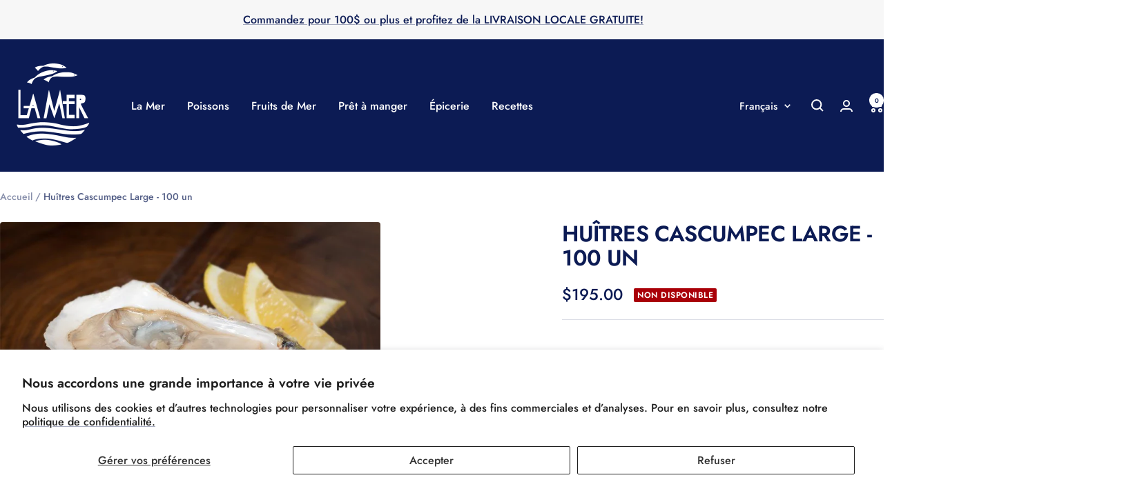

--- FILE ---
content_type: text/html; charset=utf-8
request_url: https://www.lamer.ca/products/huitres-cascumpec-large-100un
body_size: 40670
content:
<!doctype html><html class="no-js" lang="fr" dir="ltr">
  <head>
    <script src="//d1liekpayvooaz.cloudfront.net/apps/customizery/customizery.js?shop=poissonnerie-la-mer.myshopify.com"></script>
    <meta charset="utf-8">
    <meta name="viewport" content="width=device-width, initial-scale=1.0, height=device-height, minimum-scale=1.0, maximum-scale=1.0">
    <meta name="theme-color" content="#0c1b54">

    <title>Huîtres Cascumpec Large - 100 un | Poissonnerie en ligne | La Mer</title><meta name="description" content="Élevées dans les eaux de la Baie Cascumpec en IPE de manière entièrement durable, ces huîtres charnues de taille large ont une réputation de première qualité."><link rel="canonical" href="https://www.lamer.ca/products/huitres-cascumpec-large-100un"><link rel="shortcut icon" href="//www.lamer.ca/cdn/shop/files/favicon-32x32.png?v=1614335379&width=96" type="image/png"><link rel="preconnect" href="https://cdn.shopify.com">
    <link rel="dns-prefetch" href="https://productreviews.shopifycdn.com">
    <link rel="dns-prefetch" href="https://www.google-analytics.com"><link rel="preconnect" href="https://fonts.shopifycdn.com" crossorigin><link rel="preload" as="style" href="//www.lamer.ca/cdn/shop/t/60/assets/theme.css?v=63478811914582994961765220849">
    <link rel="preload" as="script" href="//www.lamer.ca/cdn/shop/t/60/assets/vendor.js?v=32643890569905814191765220849">
    <link rel="preload" as="script" href="//www.lamer.ca/cdn/shop/t/60/assets/theme.js?v=13336148083894211201765220849"><link rel="preload" as="fetch" href="/products/huitres-cascumpec-large-100un.js" crossorigin><meta property="og:type" content="product">
  <meta property="og:title" content="Huîtres Cascumpec Large - 100 un">
  <meta property="product:price:amount" content="195.00">
  <meta property="product:price:currency" content="CAD">
  <meta property="product:availability" content="out of stock"><meta property="og:image" content="http://www.lamer.ca/cdn/shop/products/huitres-cascumpec-large-100-un-340061.jpg?v=1615582124&width=1024">
  <meta property="og:image:secure_url" content="https://www.lamer.ca/cdn/shop/products/huitres-cascumpec-large-100-un-340061.jpg?v=1615582124&width=1024">
  <meta property="og:image:width" content="900">
  <meta property="og:image:height" content="600"><meta property="og:description" content="Élevées dans les eaux de la Baie Cascumpec en IPE de manière entièrement durable, ces huîtres charnues de taille large ont une réputation de première qualité."><meta property="og:url" content="https://www.lamer.ca/products/huitres-cascumpec-large-100un">
<meta property="og:site_name" content="Poissonnerie La Mer"><meta name="twitter:card" content="summary"><meta name="twitter:title" content="Huîtres Cascumpec Large - 100 un">
  <meta name="twitter:description" content="Élevées dans les eaux de la Baie Cascumpec en IPE de manière entièrement durable, ces huîtres charnues de taille large ont une réputation de première qualité."><meta name="twitter:image" content="https://www.lamer.ca/cdn/shop/products/huitres-cascumpec-large-100-un-340061.jpg?v=1615582124&width=1200">
  <meta name="twitter:image:alt" content="Cascumpec large - 100 un">
    <script type="application/ld+json">{"@context":"http:\/\/schema.org\/","@id":"\/products\/huitres-cascumpec-large-100un#product","@type":"Product","brand":{"@type":"Brand","name":"Poissonnerie La Mer"},"category":"Fruits de mer frais et surgelés","description":"Élevées dans les eaux de la Baie Cascumpec en IPE de manière entièrement durable, ces huîtres charnues de taille large ont une réputation de première qualité.","gtin":"00209327000000","image":"https:\/\/www.lamer.ca\/cdn\/shop\/products\/huitres-cascumpec-large-100-un-340061.jpg?v=1615582124\u0026width=1920","name":"Huîtres Cascumpec Large - 100 un","offers":{"@id":"\/products\/huitres-cascumpec-large-100un?variant=32747771101266#offer","@type":"Offer","availability":"http:\/\/schema.org\/OutOfStock","price":"195.00","priceCurrency":"CAD","url":"https:\/\/www.lamer.ca\/products\/huitres-cascumpec-large-100un?variant=32747771101266"},"sku":"9327","url":"https:\/\/www.lamer.ca\/products\/huitres-cascumpec-large-100un"}</script><script type="application/ld+json">
  {
    "@context": "https://schema.org",
    "@type": "BreadcrumbList",
    "itemListElement": [{
        "@type": "ListItem",
        "position": 1,
        "name": "Accueil",
        "item": "https://www.lamer.ca"
      },{
            "@type": "ListItem",
            "position": 2,
            "name": "Huîtres Cascumpec Large - 100 un",
            "item": "https://www.lamer.ca/products/huitres-cascumpec-large-100un"
          }]
  }
</script>
    <link rel="preload" href="//www.lamer.ca/cdn/fonts/jost/jost_n6.ec1178db7a7515114a2d84e3dd680832b7af8b99.woff2" as="font" type="font/woff2" crossorigin><link rel="preload" href="//www.lamer.ca/cdn/fonts/jost/jost_n5.7c8497861ffd15f4e1284cd221f14658b0e95d61.woff2" as="font" type="font/woff2" crossorigin><style>
  /* Typography (heading) */
  @font-face {
  font-family: Jost;
  font-weight: 600;
  font-style: normal;
  font-display: swap;
  src: url("//www.lamer.ca/cdn/fonts/jost/jost_n6.ec1178db7a7515114a2d84e3dd680832b7af8b99.woff2") format("woff2"),
       url("//www.lamer.ca/cdn/fonts/jost/jost_n6.b1178bb6bdd3979fef38e103a3816f6980aeaff9.woff") format("woff");
}

@font-face {
  font-family: Jost;
  font-weight: 600;
  font-style: italic;
  font-display: swap;
  src: url("//www.lamer.ca/cdn/fonts/jost/jost_i6.9af7e5f39e3a108c08f24047a4276332d9d7b85e.woff2") format("woff2"),
       url("//www.lamer.ca/cdn/fonts/jost/jost_i6.2bf310262638f998ed206777ce0b9a3b98b6fe92.woff") format("woff");
}

/* Typography (body) */
  @font-face {
  font-family: Jost;
  font-weight: 500;
  font-style: normal;
  font-display: swap;
  src: url("//www.lamer.ca/cdn/fonts/jost/jost_n5.7c8497861ffd15f4e1284cd221f14658b0e95d61.woff2") format("woff2"),
       url("//www.lamer.ca/cdn/fonts/jost/jost_n5.fb6a06896db583cc2df5ba1b30d9c04383119dd9.woff") format("woff");
}

@font-face {
  font-family: Jost;
  font-weight: 500;
  font-style: italic;
  font-display: swap;
  src: url("//www.lamer.ca/cdn/fonts/jost/jost_i5.a6c7dbde35f2b89f8461eacda9350127566e5d51.woff2") format("woff2"),
       url("//www.lamer.ca/cdn/fonts/jost/jost_i5.2b58baee736487eede6bcdb523ca85eea2418357.woff") format("woff");
}

@font-face {
  font-family: Jost;
  font-weight: 600;
  font-style: normal;
  font-display: swap;
  src: url("//www.lamer.ca/cdn/fonts/jost/jost_n6.ec1178db7a7515114a2d84e3dd680832b7af8b99.woff2") format("woff2"),
       url("//www.lamer.ca/cdn/fonts/jost/jost_n6.b1178bb6bdd3979fef38e103a3816f6980aeaff9.woff") format("woff");
}

@font-face {
  font-family: Jost;
  font-weight: 600;
  font-style: italic;
  font-display: swap;
  src: url("//www.lamer.ca/cdn/fonts/jost/jost_i6.9af7e5f39e3a108c08f24047a4276332d9d7b85e.woff2") format("woff2"),
       url("//www.lamer.ca/cdn/fonts/jost/jost_i6.2bf310262638f998ed206777ce0b9a3b98b6fe92.woff") format("woff");
}

:root {--heading-color: 12, 27, 84;
    --text-color: 12, 27, 84;
    --background: 255, 255, 255;
    --secondary-background: 247, 247, 247;
    --border-color: 219, 221, 229;
    --border-color-darker: 158, 164, 187;
    --success-color: 112, 138, 125;
    --success-background: 226, 232, 229;
    --error-color: 210, 84, 90;
    --error-background: 252, 243, 243;
    --primary-button-background: 12, 27, 84;
    --primary-button-text-color: 255, 255, 255;
    --secondary-button-background: 247, 247, 247;
    --secondary-button-text-color: 12, 27, 84;
    --product-star-rating: 164, 129, 86;
    --product-on-sale-accent: 237, 106, 58;
    --product-sold-out-accent: 169, 0, 8;
    --product-custom-label-background: 12, 27, 84;
    --product-custom-label-text-color: 255, 255, 255;
    --product-custom-label-2-background: 84, 95, 139;
    --product-custom-label-2-text-color: 255, 255, 255;
    --product-low-stock-text-color: 210, 84, 90;
    --product-in-stock-text-color: 46, 158, 123;
    --loading-bar-background: 12, 27, 84;

    /* We duplicate some "base" colors as root colors, which is useful to use on drawer elements or popover without. Those should not be overridden to avoid issues */
    --root-heading-color: 12, 27, 84;
    --root-text-color: 12, 27, 84;
    --root-background: 255, 255, 255;
    --root-border-color: 219, 221, 229;
    --root-primary-button-background: 12, 27, 84;
    --root-primary-button-text-color: 255, 255, 255;

    --base-font-size: 16px;
    --heading-font-family: Jost, sans-serif;
    --heading-font-weight: 600;
    --heading-font-style: normal;
    --heading-text-transform: uppercase;
    --text-font-family: Jost, sans-serif;
    --text-font-weight: 500;
    --text-font-style: normal;
    --text-font-bold-weight: 600;

    /* Typography (font size) */
    --heading-xxsmall-font-size: 10px;
    --heading-xsmall-font-size: 10px;
    --heading-small-font-size: 11px;
    --heading-large-font-size: 32px;
    --heading-h1-font-size: 32px;
    --heading-h2-font-size: 28px;
    --heading-h3-font-size: 26px;
    --heading-h4-font-size: 22px;
    --heading-h5-font-size: 18px;
    --heading-h6-font-size: 16px;

    /* Control the look and feel of the theme by changing radius of various elements */
    --button-border-radius: 10px;
    --block-border-radius: 8px;
    --block-border-radius-reduced: 4px;
    --color-swatch-border-radius: 100%;

    /* Button size */
    --button-height: 48px;
    --button-small-height: 40px;

    /* Form related */
    --form-input-field-height: 48px;
    --form-input-gap: 16px;
    --form-submit-margin: 24px;

    /* Product listing related variables */
    --product-list-block-spacing: 32px;

    /* Video related */
    --play-button-background: 255, 255, 255;
    --play-button-arrow: 12, 27, 84;

    /* RTL support */
    --transform-logical-flip: 1;
    --transform-origin-start: left;
    --transform-origin-end: right;

    /* Other */
    --zoom-cursor-svg-url: url(//www.lamer.ca/cdn/shop/t/60/assets/zoom-cursor.svg?v=56353071844542403521765220849);
    --arrow-right-svg-url: url(//www.lamer.ca/cdn/shop/t/60/assets/arrow-right.svg?v=41058452740709732961765220849);
    --arrow-left-svg-url: url(//www.lamer.ca/cdn/shop/t/60/assets/arrow-left.svg?v=136104950301417643251765220849);

    /* Some useful variables that we can reuse in our CSS. Some explanation are needed for some of them:
       - container-max-width-minus-gutters: represents the container max width without the edge gutters
       - container-outer-width: considering the screen width, represent all the space outside the container
       - container-outer-margin: same as container-outer-width but get set to 0 inside a container
       - container-inner-width: the effective space inside the container (minus gutters)
       - grid-column-width: represents the width of a single column of the grid
       - vertical-breather: this is a variable that defines the global "spacing" between sections, and inside the section
                            to create some "breath" and minimum spacing
     */
    --container-max-width: 1600px;
    --container-gutter: 24px;
    --container-max-width-minus-gutters: calc(var(--container-max-width) - (var(--container-gutter)) * 2);
    --container-outer-width: max(calc((100vw - var(--container-max-width-minus-gutters)) / 2), var(--container-gutter));
    --container-outer-margin: var(--container-outer-width);
    --container-inner-width: calc(100vw - var(--container-outer-width) * 2);

    --grid-column-count: 10;
    --grid-gap: 24px;
    --grid-column-width: calc((100vw - var(--container-outer-width) * 2 - var(--grid-gap) * (var(--grid-column-count) - 1)) / var(--grid-column-count));

    --vertical-breather: 28px;
    --vertical-breather-tight: 28px;

    /* Shopify related variables */
    --payment-terms-background-color: #ffffff;
  }

  @media screen and (min-width: 741px) {
    :root {
      --container-gutter: 40px;
      --grid-column-count: 20;
      --vertical-breather: 40px;
      --vertical-breather-tight: 40px;

      /* Typography (font size) */
      --heading-xsmall-font-size: 11px;
      --heading-small-font-size: 12px;
      --heading-large-font-size: 48px;
      --heading-h1-font-size: 48px;
      --heading-h2-font-size: 36px;
      --heading-h3-font-size: 30px;
      --heading-h4-font-size: 22px;
      --heading-h5-font-size: 18px;
      --heading-h6-font-size: 16px;

      /* Form related */
      --form-input-field-height: 52px;
      --form-submit-margin: 32px;

      /* Button size */
      --button-height: 52px;
      --button-small-height: 44px;
    }
  }

  @media screen and (min-width: 1200px) {
    :root {
      --vertical-breather: 48px;
      --vertical-breather-tight: 48px;
      --product-list-block-spacing: 48px;

      /* Typography */
      --heading-large-font-size: 58px;
      --heading-h1-font-size: 50px;
      --heading-h2-font-size: 44px;
      --heading-h3-font-size: 32px;
      --heading-h4-font-size: 26px;
      --heading-h5-font-size: 22px;
      --heading-h6-font-size: 16px;
    }
  }

  @media screen and (min-width: 1600px) {
    :root {
      --vertical-breather: 48px;
      --vertical-breather-tight: 48px;
    }
  }
</style>
    <script>
  // This allows to expose several variables to the global scope, to be used in scripts
  window.themeVariables = {
    settings: {
      direction: "ltr",
      pageType: "product",
      cartCount: 0,
      moneyFormat: "${{amount}}",
      moneyWithCurrencyFormat: "${{amount}} CAD",
      showVendor: false,
      discountMode: "percentage",
      currencyCodeEnabled: false,
      cartType: "page",
      cartCurrency: "CAD",
      mobileZoomFactor: 2.5
    },

    routes: {
      host: "www.lamer.ca",
      rootUrl: "\/",
      rootUrlWithoutSlash: '',
      cartUrl: "\/cart",
      cartAddUrl: "\/cart\/add",
      cartChangeUrl: "\/cart\/change",
      searchUrl: "\/search",
      predictiveSearchUrl: "\/search\/suggest",
      productRecommendationsUrl: "\/recommendations\/products"
    },

    strings: {
      accessibilityDelete: "Supprimer",
      accessibilityClose: "Fermer",
      collectionSoldOut: "Non Disponible",
      collectionDiscount: "Economisez @savings@",
      productSalePrice: "Prix de vente",
      productRegularPrice: "Prix normal",
      productFormUnavailable: "Non Disponible",
      productFormSoldOut: "Non Disponible",
      productFormPreOrder: "Pre-commander",
      productFormAddToCart: "Ajouter au panier",
      searchNoResults: "Aucun résultat n\u0026#39;a été retourné.",
      searchNewSearch: "Nouvelle recherche",
      searchProducts: "Produits",
      searchArticles: "Blog",
      searchPages: "Pages",
      searchCollections: "Collections",
      cartViewCart: "Voir panier",
      cartItemAdded: "Produit ajouté à votre panier !",
      cartItemAddedShort: "Ajouté au panier !",
      cartAddOrderNote: "Ajouter une note",
      cartEditOrderNote: "Modifier la note",
      shippingEstimatorNoResults: "Désolé, nous ne livrons pas à votre destination.",
      shippingEstimatorOneResult: "Il y a un frais d\u0026#39;envoi pour votre adresse :",
      shippingEstimatorMultipleResults: "Il y a plusieurs frais d\u0026#39;envoi pour votre adresse :",
      shippingEstimatorError: "Une ou plusieurs erreurs se sont produites lors de la récupération des frais d\u0026#39;envoi :"
    },

    libs: {
      flickity: "\/\/www.lamer.ca\/cdn\/shop\/t\/60\/assets\/flickity.js?v=176646718982628074891765220849",
      photoswipe: "\/\/www.lamer.ca\/cdn\/shop\/t\/60\/assets\/photoswipe.js?v=132268647426145925301765220849",
      qrCode: "\/\/www.lamer.ca\/cdn\/shopifycloud\/storefront\/assets\/themes_support\/vendor\/qrcode-3f2b403b.js"
    },

    breakpoints: {
      phone: 'screen and (max-width: 740px)',
      tablet: 'screen and (min-width: 741px) and (max-width: 999px)',
      tabletAndUp: 'screen and (min-width: 741px)',
      pocket: 'screen and (max-width: 999px)',
      lap: 'screen and (min-width: 1000px) and (max-width: 1199px)',
      lapAndUp: 'screen and (min-width: 1000px)',
      desktop: 'screen and (min-width: 1200px)',
      wide: 'screen and (min-width: 1400px)'
    }
  };

  window.addEventListener('pageshow', async () => {
    const cartContent = await (await fetch(`${window.themeVariables.routes.cartUrl}.js`, {cache: 'reload'})).json();
    document.documentElement.dispatchEvent(new CustomEvent('cart:refresh', {detail: {cart: cartContent}}));
  });

  if ('noModule' in HTMLScriptElement.prototype) {
    // Old browsers (like IE) that does not support module will be considered as if not executing JS at all
    document.documentElement.className = document.documentElement.className.replace('no-js', 'js');

    requestAnimationFrame(() => {
      const viewportHeight = (window.visualViewport ? window.visualViewport.height : document.documentElement.clientHeight);
      document.documentElement.style.setProperty('--window-height',viewportHeight + 'px');
    });
  }// We save the product ID in local storage to be eventually used for recently viewed section
    try {
      const items = JSON.parse(localStorage.getItem('theme:recently-viewed-products') || '[]');

      // We check if the current product already exists, and if it does not, we add it at the start
      if (!items.includes(4728686084178)) {
        items.unshift(4728686084178);
      }

      localStorage.setItem('theme:recently-viewed-products', JSON.stringify(items.slice(0, 20)));
    } catch (e) {
      // Safari in private mode does not allow setting item, we silently fail
    }</script>

    <link rel="stylesheet" href="//www.lamer.ca/cdn/shop/t/60/assets/theme.css?v=63478811914582994961765220849">

    <script src="//www.lamer.ca/cdn/shop/t/60/assets/vendor.js?v=32643890569905814191765220849" defer></script>
    <script src="//www.lamer.ca/cdn/shop/t/60/assets/theme.js?v=13336148083894211201765220849" defer></script>
    <script src="//www.lamer.ca/cdn/shop/t/60/assets/custom.js?v=26303999175777500081765220950" defer></script>

    <script>window.performance && window.performance.mark && window.performance.mark('shopify.content_for_header.start');</script><meta id="shopify-digital-wallet" name="shopify-digital-wallet" content="/28726624338/digital_wallets/dialog">
<meta name="shopify-checkout-api-token" content="83f29e3139d5994c5ebec1cef6eaf166">
<link rel="alternate" hreflang="x-default" href="https://www.lamer.ca/products/huitres-cascumpec-large-100un">
<link rel="alternate" hreflang="fr" href="https://www.lamer.ca/products/huitres-cascumpec-large-100un">
<link rel="alternate" hreflang="en" href="https://www.lamer.ca/en/products/huitres-cascumpec-large-100un">
<link rel="alternate" type="application/json+oembed" href="https://www.lamer.ca/products/huitres-cascumpec-large-100un.oembed">
<script async="async" src="/checkouts/internal/preloads.js?locale=fr-CA"></script>
<link rel="preconnect" href="https://shop.app" crossorigin="anonymous">
<script async="async" src="https://shop.app/checkouts/internal/preloads.js?locale=fr-CA&shop_id=28726624338" crossorigin="anonymous"></script>
<script id="apple-pay-shop-capabilities" type="application/json">{"shopId":28726624338,"countryCode":"CA","currencyCode":"CAD","merchantCapabilities":["supports3DS"],"merchantId":"gid:\/\/shopify\/Shop\/28726624338","merchantName":"Poissonnerie La Mer","requiredBillingContactFields":["postalAddress","email","phone"],"requiredShippingContactFields":["postalAddress","email","phone"],"shippingType":"shipping","supportedNetworks":["visa","masterCard","discover","interac"],"total":{"type":"pending","label":"Poissonnerie La Mer","amount":"1.00"},"shopifyPaymentsEnabled":true,"supportsSubscriptions":true}</script>
<script id="shopify-features" type="application/json">{"accessToken":"83f29e3139d5994c5ebec1cef6eaf166","betas":["rich-media-storefront-analytics"],"domain":"www.lamer.ca","predictiveSearch":true,"shopId":28726624338,"locale":"fr"}</script>
<script>var Shopify = Shopify || {};
Shopify.shop = "poissonnerie-la-mer.myshopify.com";
Shopify.locale = "fr";
Shopify.currency = {"active":"CAD","rate":"1.0"};
Shopify.country = "CA";
Shopify.theme = {"name":"Focal - 12.7.1 9 (ShopPad Copy)","id":128941686866,"schema_name":"Focal","schema_version":"12.7.1","theme_store_id":714,"role":"main"};
Shopify.theme.handle = "null";
Shopify.theme.style = {"id":null,"handle":null};
Shopify.cdnHost = "www.lamer.ca/cdn";
Shopify.routes = Shopify.routes || {};
Shopify.routes.root = "/";</script>
<script type="module">!function(o){(o.Shopify=o.Shopify||{}).modules=!0}(window);</script>
<script>!function(o){function n(){var o=[];function n(){o.push(Array.prototype.slice.apply(arguments))}return n.q=o,n}var t=o.Shopify=o.Shopify||{};t.loadFeatures=n(),t.autoloadFeatures=n()}(window);</script>
<script>
  window.ShopifyPay = window.ShopifyPay || {};
  window.ShopifyPay.apiHost = "shop.app\/pay";
  window.ShopifyPay.redirectState = null;
</script>
<script id="shop-js-analytics" type="application/json">{"pageType":"product"}</script>
<script defer="defer" async type="module" src="//www.lamer.ca/cdn/shopifycloud/shop-js/modules/v2/client.init-shop-cart-sync_C7zOiP7n.fr.esm.js"></script>
<script defer="defer" async type="module" src="//www.lamer.ca/cdn/shopifycloud/shop-js/modules/v2/chunk.common_CSlijhlg.esm.js"></script>
<script type="module">
  await import("//www.lamer.ca/cdn/shopifycloud/shop-js/modules/v2/client.init-shop-cart-sync_C7zOiP7n.fr.esm.js");
await import("//www.lamer.ca/cdn/shopifycloud/shop-js/modules/v2/chunk.common_CSlijhlg.esm.js");

  window.Shopify.SignInWithShop?.initShopCartSync?.({"fedCMEnabled":true,"windoidEnabled":true});

</script>
<script>
  window.Shopify = window.Shopify || {};
  if (!window.Shopify.featureAssets) window.Shopify.featureAssets = {};
  window.Shopify.featureAssets['shop-js'] = {"shop-cart-sync":["modules/v2/client.shop-cart-sync_BnBFXf0_.fr.esm.js","modules/v2/chunk.common_CSlijhlg.esm.js"],"init-fed-cm":["modules/v2/client.init-fed-cm_CSbHcSLQ.fr.esm.js","modules/v2/chunk.common_CSlijhlg.esm.js"],"shop-button":["modules/v2/client.shop-button_DLUKcBRB.fr.esm.js","modules/v2/chunk.common_CSlijhlg.esm.js"],"shop-cash-offers":["modules/v2/client.shop-cash-offers_Cua9cdqh.fr.esm.js","modules/v2/chunk.common_CSlijhlg.esm.js","modules/v2/chunk.modal_C0-OIa6B.esm.js"],"init-windoid":["modules/v2/client.init-windoid_BO2kqg2i.fr.esm.js","modules/v2/chunk.common_CSlijhlg.esm.js"],"init-shop-email-lookup-coordinator":["modules/v2/client.init-shop-email-lookup-coordinator_DcBZTVqR.fr.esm.js","modules/v2/chunk.common_CSlijhlg.esm.js"],"shop-toast-manager":["modules/v2/client.shop-toast-manager_CqHEw2nM.fr.esm.js","modules/v2/chunk.common_CSlijhlg.esm.js"],"shop-login-button":["modules/v2/client.shop-login-button_BQtEoURe.fr.esm.js","modules/v2/chunk.common_CSlijhlg.esm.js","modules/v2/chunk.modal_C0-OIa6B.esm.js"],"avatar":["modules/v2/client.avatar_BTnouDA3.fr.esm.js"],"pay-button":["modules/v2/client.pay-button_DUwpSVMx.fr.esm.js","modules/v2/chunk.common_CSlijhlg.esm.js"],"init-shop-cart-sync":["modules/v2/client.init-shop-cart-sync_C7zOiP7n.fr.esm.js","modules/v2/chunk.common_CSlijhlg.esm.js"],"init-customer-accounts":["modules/v2/client.init-customer-accounts_B0gbzGDF.fr.esm.js","modules/v2/client.shop-login-button_BQtEoURe.fr.esm.js","modules/v2/chunk.common_CSlijhlg.esm.js","modules/v2/chunk.modal_C0-OIa6B.esm.js"],"init-shop-for-new-customer-accounts":["modules/v2/client.init-shop-for-new-customer-accounts_C1ax6gR3.fr.esm.js","modules/v2/client.shop-login-button_BQtEoURe.fr.esm.js","modules/v2/chunk.common_CSlijhlg.esm.js","modules/v2/chunk.modal_C0-OIa6B.esm.js"],"init-customer-accounts-sign-up":["modules/v2/client.init-customer-accounts-sign-up_Dx4tXqtI.fr.esm.js","modules/v2/client.shop-login-button_BQtEoURe.fr.esm.js","modules/v2/chunk.common_CSlijhlg.esm.js","modules/v2/chunk.modal_C0-OIa6B.esm.js"],"checkout-modal":["modules/v2/client.checkout-modal_BZLk86_8.fr.esm.js","modules/v2/chunk.common_CSlijhlg.esm.js","modules/v2/chunk.modal_C0-OIa6B.esm.js"],"shop-follow-button":["modules/v2/client.shop-follow-button_YGA9KtE6.fr.esm.js","modules/v2/chunk.common_CSlijhlg.esm.js","modules/v2/chunk.modal_C0-OIa6B.esm.js"],"lead-capture":["modules/v2/client.lead-capture_BKsxsIKj.fr.esm.js","modules/v2/chunk.common_CSlijhlg.esm.js","modules/v2/chunk.modal_C0-OIa6B.esm.js"],"shop-login":["modules/v2/client.shop-login_s6dWeBr2.fr.esm.js","modules/v2/chunk.common_CSlijhlg.esm.js","modules/v2/chunk.modal_C0-OIa6B.esm.js"],"payment-terms":["modules/v2/client.payment-terms_CTuGCy7C.fr.esm.js","modules/v2/chunk.common_CSlijhlg.esm.js","modules/v2/chunk.modal_C0-OIa6B.esm.js"]};
</script>
<script>(function() {
  var isLoaded = false;
  function asyncLoad() {
    if (isLoaded) return;
    isLoaded = true;
    var urls = ["\/\/d1liekpayvooaz.cloudfront.net\/apps\/customizery\/customizery.js?shop=poissonnerie-la-mer.myshopify.com","https:\/\/services.nofraud.com\/js\/device.js?shop=poissonnerie-la-mer.myshopify.com","https:\/\/cdn.prooffactor.com\/javascript\/dist\/1.0\/jcr-widget.js?account_id=shopify:poissonnerie-la-mer.myshopify.com\u0026shop=poissonnerie-la-mer.myshopify.com","https:\/\/ecommplugins-scripts.trustpilot.com\/v2.1\/js\/header.min.js?settings=eyJrZXkiOiJYQ3I5NXI0UEZNR2F4Sm10IiwicyI6InNrdSJ9\u0026shop=poissonnerie-la-mer.myshopify.com","https:\/\/ecommplugins-trustboxsettings.trustpilot.com\/poissonnerie-la-mer.myshopify.com.js?settings=1615661149168\u0026shop=poissonnerie-la-mer.myshopify.com","https:\/\/widget.trustpilot.com\/bootstrap\/v5\/tp.widget.sync.bootstrap.min.js?shop=poissonnerie-la-mer.myshopify.com"];
    for (var i = 0; i < urls.length; i++) {
      var s = document.createElement('script');
      s.type = 'text/javascript';
      s.async = true;
      s.src = urls[i];
      var x = document.getElementsByTagName('script')[0];
      x.parentNode.insertBefore(s, x);
    }
  };
  if(window.attachEvent) {
    window.attachEvent('onload', asyncLoad);
  } else {
    window.addEventListener('load', asyncLoad, false);
  }
})();</script>
<script id="__st">var __st={"a":28726624338,"offset":-18000,"reqid":"22f5dc22-ea8b-44c5-964a-8209c8a7a373-1768486171","pageurl":"www.lamer.ca\/products\/huitres-cascumpec-large-100un","u":"bdaa36e5821c","p":"product","rtyp":"product","rid":4728686084178};</script>
<script>window.ShopifyPaypalV4VisibilityTracking = true;</script>
<script id="captcha-bootstrap">!function(){'use strict';const t='contact',e='account',n='new_comment',o=[[t,t],['blogs',n],['comments',n],[t,'customer']],c=[[e,'customer_login'],[e,'guest_login'],[e,'recover_customer_password'],[e,'create_customer']],r=t=>t.map((([t,e])=>`form[action*='/${t}']:not([data-nocaptcha='true']) input[name='form_type'][value='${e}']`)).join(','),a=t=>()=>t?[...document.querySelectorAll(t)].map((t=>t.form)):[];function s(){const t=[...o],e=r(t);return a(e)}const i='password',u='form_key',d=['recaptcha-v3-token','g-recaptcha-response','h-captcha-response',i],f=()=>{try{return window.sessionStorage}catch{return}},m='__shopify_v',_=t=>t.elements[u];function p(t,e,n=!1){try{const o=window.sessionStorage,c=JSON.parse(o.getItem(e)),{data:r}=function(t){const{data:e,action:n}=t;return t[m]||n?{data:e,action:n}:{data:t,action:n}}(c);for(const[e,n]of Object.entries(r))t.elements[e]&&(t.elements[e].value=n);n&&o.removeItem(e)}catch(o){console.error('form repopulation failed',{error:o})}}const l='form_type',E='cptcha';function T(t){t.dataset[E]=!0}const w=window,h=w.document,L='Shopify',v='ce_forms',y='captcha';let A=!1;((t,e)=>{const n=(g='f06e6c50-85a8-45c8-87d0-21a2b65856fe',I='https://cdn.shopify.com/shopifycloud/storefront-forms-hcaptcha/ce_storefront_forms_captcha_hcaptcha.v1.5.2.iife.js',D={infoText:'Protégé par hCaptcha',privacyText:'Confidentialité',termsText:'Conditions'},(t,e,n)=>{const o=w[L][v],c=o.bindForm;if(c)return c(t,g,e,D).then(n);var r;o.q.push([[t,g,e,D],n]),r=I,A||(h.body.append(Object.assign(h.createElement('script'),{id:'captcha-provider',async:!0,src:r})),A=!0)});var g,I,D;w[L]=w[L]||{},w[L][v]=w[L][v]||{},w[L][v].q=[],w[L][y]=w[L][y]||{},w[L][y].protect=function(t,e){n(t,void 0,e),T(t)},Object.freeze(w[L][y]),function(t,e,n,w,h,L){const[v,y,A,g]=function(t,e,n){const i=e?o:[],u=t?c:[],d=[...i,...u],f=r(d),m=r(i),_=r(d.filter((([t,e])=>n.includes(e))));return[a(f),a(m),a(_),s()]}(w,h,L),I=t=>{const e=t.target;return e instanceof HTMLFormElement?e:e&&e.form},D=t=>v().includes(t);t.addEventListener('submit',(t=>{const e=I(t);if(!e)return;const n=D(e)&&!e.dataset.hcaptchaBound&&!e.dataset.recaptchaBound,o=_(e),c=g().includes(e)&&(!o||!o.value);(n||c)&&t.preventDefault(),c&&!n&&(function(t){try{if(!f())return;!function(t){const e=f();if(!e)return;const n=_(t);if(!n)return;const o=n.value;o&&e.removeItem(o)}(t);const e=Array.from(Array(32),(()=>Math.random().toString(36)[2])).join('');!function(t,e){_(t)||t.append(Object.assign(document.createElement('input'),{type:'hidden',name:u})),t.elements[u].value=e}(t,e),function(t,e){const n=f();if(!n)return;const o=[...t.querySelectorAll(`input[type='${i}']`)].map((({name:t})=>t)),c=[...d,...o],r={};for(const[a,s]of new FormData(t).entries())c.includes(a)||(r[a]=s);n.setItem(e,JSON.stringify({[m]:1,action:t.action,data:r}))}(t,e)}catch(e){console.error('failed to persist form',e)}}(e),e.submit())}));const S=(t,e)=>{t&&!t.dataset[E]&&(n(t,e.some((e=>e===t))),T(t))};for(const o of['focusin','change'])t.addEventListener(o,(t=>{const e=I(t);D(e)&&S(e,y())}));const B=e.get('form_key'),M=e.get(l),P=B&&M;t.addEventListener('DOMContentLoaded',(()=>{const t=y();if(P)for(const e of t)e.elements[l].value===M&&p(e,B);[...new Set([...A(),...v().filter((t=>'true'===t.dataset.shopifyCaptcha))])].forEach((e=>S(e,t)))}))}(h,new URLSearchParams(w.location.search),n,t,e,['guest_login'])})(!0,!0)}();</script>
<script integrity="sha256-4kQ18oKyAcykRKYeNunJcIwy7WH5gtpwJnB7kiuLZ1E=" data-source-attribution="shopify.loadfeatures" defer="defer" src="//www.lamer.ca/cdn/shopifycloud/storefront/assets/storefront/load_feature-a0a9edcb.js" crossorigin="anonymous"></script>
<script crossorigin="anonymous" defer="defer" src="//www.lamer.ca/cdn/shopifycloud/storefront/assets/shopify_pay/storefront-65b4c6d7.js?v=20250812"></script>
<script data-source-attribution="shopify.dynamic_checkout.dynamic.init">var Shopify=Shopify||{};Shopify.PaymentButton=Shopify.PaymentButton||{isStorefrontPortableWallets:!0,init:function(){window.Shopify.PaymentButton.init=function(){};var t=document.createElement("script");t.src="https://www.lamer.ca/cdn/shopifycloud/portable-wallets/latest/portable-wallets.fr.js",t.type="module",document.head.appendChild(t)}};
</script>
<script data-source-attribution="shopify.dynamic_checkout.buyer_consent">
  function portableWalletsHideBuyerConsent(e){var t=document.getElementById("shopify-buyer-consent"),n=document.getElementById("shopify-subscription-policy-button");t&&n&&(t.classList.add("hidden"),t.setAttribute("aria-hidden","true"),n.removeEventListener("click",e))}function portableWalletsShowBuyerConsent(e){var t=document.getElementById("shopify-buyer-consent"),n=document.getElementById("shopify-subscription-policy-button");t&&n&&(t.classList.remove("hidden"),t.removeAttribute("aria-hidden"),n.addEventListener("click",e))}window.Shopify?.PaymentButton&&(window.Shopify.PaymentButton.hideBuyerConsent=portableWalletsHideBuyerConsent,window.Shopify.PaymentButton.showBuyerConsent=portableWalletsShowBuyerConsent);
</script>
<script data-source-attribution="shopify.dynamic_checkout.cart.bootstrap">document.addEventListener("DOMContentLoaded",(function(){function t(){return document.querySelector("shopify-accelerated-checkout-cart, shopify-accelerated-checkout")}if(t())Shopify.PaymentButton.init();else{new MutationObserver((function(e,n){t()&&(Shopify.PaymentButton.init(),n.disconnect())})).observe(document.body,{childList:!0,subtree:!0})}}));
</script>
<script id='scb4127' type='text/javascript' async='' src='https://www.lamer.ca/cdn/shopifycloud/privacy-banner/storefront-banner.js'></script><link id="shopify-accelerated-checkout-styles" rel="stylesheet" media="screen" href="https://www.lamer.ca/cdn/shopifycloud/portable-wallets/latest/accelerated-checkout-backwards-compat.css" crossorigin="anonymous">
<style id="shopify-accelerated-checkout-cart">
        #shopify-buyer-consent {
  margin-top: 1em;
  display: inline-block;
  width: 100%;
}

#shopify-buyer-consent.hidden {
  display: none;
}

#shopify-subscription-policy-button {
  background: none;
  border: none;
  padding: 0;
  text-decoration: underline;
  font-size: inherit;
  cursor: pointer;
}

#shopify-subscription-policy-button::before {
  box-shadow: none;
}

      </style>

<script>window.performance && window.performance.mark && window.performance.mark('shopify.content_for_header.end');</script>
  <!-- BEGIN app block: shopify://apps/minmaxify-order-limits/blocks/app-embed-block/3acfba32-89f3-4377-ae20-cbb9abc48475 --><script type="text/javascript" src="https://limits.minmaxify.com/poissonnerie-la-mer.myshopify.com?v=139a&r=20251209190640" async></script>

<!-- END app block --><!-- BEGIN app block: shopify://apps/nofraud-fraud-protection/blocks/nf_device/5c2706cf-d458-49c5-a6fa-4fb6b79ce2b4 --><script async src="https://services.nofraud.com/js/device.js?shop=poissonnerie-la-mer.myshopify.com" type="application/javascript"></script>


<!-- END app block --><!-- BEGIN app block: shopify://apps/klaviyo-email-marketing-sms/blocks/klaviyo-onsite-embed/2632fe16-c075-4321-a88b-50b567f42507 -->












  <script async src="https://static.klaviyo.com/onsite/js/TA2Vj2/klaviyo.js?company_id=TA2Vj2"></script>
  <script>!function(){if(!window.klaviyo){window._klOnsite=window._klOnsite||[];try{window.klaviyo=new Proxy({},{get:function(n,i){return"push"===i?function(){var n;(n=window._klOnsite).push.apply(n,arguments)}:function(){for(var n=arguments.length,o=new Array(n),w=0;w<n;w++)o[w]=arguments[w];var t="function"==typeof o[o.length-1]?o.pop():void 0,e=new Promise((function(n){window._klOnsite.push([i].concat(o,[function(i){t&&t(i),n(i)}]))}));return e}}})}catch(n){window.klaviyo=window.klaviyo||[],window.klaviyo.push=function(){var n;(n=window._klOnsite).push.apply(n,arguments)}}}}();</script>

  
    <script id="viewed_product">
      if (item == null) {
        var _learnq = _learnq || [];

        var MetafieldReviews = null
        var MetafieldYotpoRating = null
        var MetafieldYotpoCount = null
        var MetafieldLooxRating = null
        var MetafieldLooxCount = null
        var okendoProduct = null
        var okendoProductReviewCount = null
        var okendoProductReviewAverageValue = null
        try {
          // The following fields are used for Customer Hub recently viewed in order to add reviews.
          // This information is not part of __kla_viewed. Instead, it is part of __kla_viewed_reviewed_items
          MetafieldReviews = {};
          MetafieldYotpoRating = null
          MetafieldYotpoCount = null
          MetafieldLooxRating = null
          MetafieldLooxCount = null

          okendoProduct = null
          // If the okendo metafield is not legacy, it will error, which then requires the new json formatted data
          if (okendoProduct && 'error' in okendoProduct) {
            okendoProduct = null
          }
          okendoProductReviewCount = okendoProduct ? okendoProduct.reviewCount : null
          okendoProductReviewAverageValue = okendoProduct ? okendoProduct.reviewAverageValue : null
        } catch (error) {
          console.error('Error in Klaviyo onsite reviews tracking:', error);
        }

        var item = {
          Name: "Huîtres Cascumpec Large - 100 un",
          ProductID: 4728686084178,
          Categories: ["Arrivage jeudi","Fruits de mer","Huîtres","Marché Maisonneuve","Produits Frais \u0026 Locaux"],
          ImageURL: "https://www.lamer.ca/cdn/shop/products/huitres-cascumpec-large-100-un-340061_grande.jpg?v=1615582124",
          URL: "https://www.lamer.ca/products/huitres-cascumpec-large-100un",
          Brand: "Poissonnerie La Mer",
          Price: "$195.00",
          Value: "195.00",
          CompareAtPrice: "$195.00"
        };
        _learnq.push(['track', 'Viewed Product', item]);
        _learnq.push(['trackViewedItem', {
          Title: item.Name,
          ItemId: item.ProductID,
          Categories: item.Categories,
          ImageUrl: item.ImageURL,
          Url: item.URL,
          Metadata: {
            Brand: item.Brand,
            Price: item.Price,
            Value: item.Value,
            CompareAtPrice: item.CompareAtPrice
          },
          metafields:{
            reviews: MetafieldReviews,
            yotpo:{
              rating: MetafieldYotpoRating,
              count: MetafieldYotpoCount,
            },
            loox:{
              rating: MetafieldLooxRating,
              count: MetafieldLooxCount,
            },
            okendo: {
              rating: okendoProductReviewAverageValue,
              count: okendoProductReviewCount,
            }
          }
        }]);
      }
    </script>
  




  <script>
    window.klaviyoReviewsProductDesignMode = false
  </script>







<!-- END app block --><!-- BEGIN app block: shopify://apps/variant-title-king/blocks/starapps-vtk-embed/b9b7a642-58c3-4fe1-8f1b-ed3e502da04b -->
<script >
    window.vtkData = function() {return {"shop":{"shopify_domain":"poissonnerie-la-mer.myshopify.com","enable":true,"default_language":"fr"},"app_setting":{"template":"{product_title}  {option1}","title_selector":null,"template_compiled":["{product_title}","{option1}"],"value_seperator":" - ","products_updated":true,"collection_title_selector":"","products_deleted_at":null,"product_data_source":"js"},"product_options":[{"id":117819,"name":"Enlever la peau","status":false},{"id":80284,"name":"Coupe","status":false}],"storefront_access_token":null};}
</script>
<script src=https://cdn.shopify.com/extensions/019a53d4-c1ea-7fb2-998c-0a892b8b43c3/variant_title_king-14/assets/variant-title-king.min.js async></script>

<!-- END app block --><!-- BEGIN app block: shopify://apps/langshop/blocks/sdk/84899e01-2b29-42af-99d6-46d16daa2111 --><!-- BEGIN app snippet: config --><script type="text/javascript">
    /** Workaround for backward compatibility with old versions of localized themes */
    if (window.LangShopConfig && window.LangShopConfig.themeDynamics && window.LangShopConfig.themeDynamics.length) {
        themeDynamics = window.LangShopConfig.themeDynamics;
    } else {
        themeDynamics = [];
    }

    window.LangShopConfig = {
    "currentLanguage": "fr",
    "currentCurrency": "cad",
    "currentCountry": "CA",
    "shopifyLocales": [{"code":"fr","name":"français","endonym_name":"français","rootUrl":"\/"},{"code":"en","name":"anglais","endonym_name":"English","rootUrl":"\/en"}    ],
    "shopifyCountries": [{"code":"CA","name":"Canada", "currency":"CAD"}    ],
    "shopifyCurrencies": ["CAD"],
    "originalLanguage": {"code":"fr","alias":null,"title":"French","icon":null,"published":true,"active":false},
    "targetLanguages": [{"code":"en","alias":null,"title":"English","icon":null,"published":true,"active":true}],
    "languagesSwitchers": {"languageCurrency":{"status":"disabled","desktop":{"isActive":true,"generalCustomize":{"template":4,"displayed":"language","language":"native-name","languageFlag":false,"currency":"code","currencyFlag":false,"switcher":"floating","position":"top-right","verticalSliderValue":15,"verticalSliderDimension":"px","horizontalSliderValue":15,"horizontalSliderDimension":"px"},"advancedCustomize":{"switcherStyle":{"flagRounding":0,"flagRoundingDimension":"px","flagPosition":"left","backgroundColor":"#FDFDFD","padding":{"left":16,"top":16,"right":16,"bottom":16},"paddingDimension":"px","fontSize":18,"fontSizeDimension":"px","fontFamily":"inherit","fontColor":"#202223","borderWidth":0,"borderWidthDimension":"px","borderRadius":4,"borderRadiusDimension":"px","borderColor":"#FFFFFF"},"dropDownStyle":{"backgroundColor":"#FDFDFD","padding":{"left":16,"top":16,"right":16,"bottom":16},"paddingDimension":"px","fontSize":18,"fontSizeDimension":"px","fontFamily":"inherit","fontColor":"#202223","borderWidth":0,"borderWidthDimension":"px","borderRadius":4,"borderRadiusDimension":"px","borderColor":"#FFFFFF"},"arrow":{"size":6,"sizeDimension":"px","color":"#000000"}}},"mobile":{"isActive":true,"sameAsDesktop":false,"generalCustomize":{"template":0,"displayed":"language-currency","language":"name","languageFlag":true,"currency":"code","currencyFlag":true,"switcher":"floating","position":"top-left","verticalSliderValue":15,"verticalSliderDimension":"px","horizontalSliderValue":15,"horizontalSliderDimension":"px"},"advancedCustomize":{"switcherStyle":{"flagRounding":0,"flagRoundingDimension":"px","flagPosition":"left","backgroundColor":"#FFFFFF","padding":{"left":16,"top":14,"right":16,"bottom":14},"paddingDimension":"px","fontSize":18,"fontSizeDimension":"px","fontFamily":"inherit","fontColor":"#202223","borderWidth":0,"borderWidthDimension":"px","borderRadius":0,"borderRadiusDimension":"px","borderColor":"#FFFFFF"},"dropDownStyle":{"backgroundColor":"#FFFFFF","padding":{"left":16,"top":12,"right":16,"bottom":12},"paddingDimension":"px","fontSize":18,"fontSizeDimension":"px","fontFamily":"inherit","fontColor":"#202223","borderWidth":0,"borderWidthDimension":"px","borderRadius":0,"borderRadiusDimension":"px","borderColor":"#FFFFFF"},"arrow":{"size":6,"sizeDimension":"px","color":"#1D1D1D"}}}},"autoDetection":{"status":"disabled","alertType":"banner","popupContainer":{"position":"center","backgroundColor":"#FFFFFF","width":700,"widthDimension":"px","padding":{"left":20,"top":20,"right":20,"bottom":20},"paddingDimension":"px","borderWidth":0,"borderWidthDimension":"px","borderRadius":8,"borderRadiusDimension":"px","borderColor":"#FFFFFF","fontSize":18,"fontSizeDimension":"px","fontFamily":"inherit","fontColor":"#202223"},"bannerContainer":{"position":"top","backgroundColor":"#FFFFFF","width":8,"widthDimension":"px","padding":{"left":20,"top":20,"right":20,"bottom":20},"paddingDimension":"px","borderWidth":0,"borderWidthDimension":"px","borderRadius":8,"borderRadiusDimension":"px","borderColor":"#FFFFFF","fontSize":18,"fontSizeDimension":"px","fontFamily":"inherit","fontColor":"#202223"},"selectorContainer":{"backgroundColor":"#FFFFFF","padding":{"left":8,"top":8,"right":8,"bottom":8},"paddingDimension":"px","borderWidth":0,"borderWidthDimension":"px","borderRadius":8,"borderRadiusDimension":"px","borderColor":"#FFFFFF","fontSize":18,"fontSizeDimension":"px","fontFamily":"inherit","fontColor":"#202223"},"button":{"backgroundColor":"#FFFFFF","padding":{"left":8,"top":8,"right":8,"bottom":8},"paddingDimension":"px","borderWidth":0,"borderWidthDimension":"px","borderRadius":8,"borderRadiusDimension":"px","borderColor":"#FFFFFF","fontSize":18,"fontSizeDimension":"px","fontFamily":"inherit","fontColor":"#202223"},"closeIcon":{"size":16,"sizeDimension":"px","color":"#1D1D1D"}}},
    "defaultCurrency": {"code":"cad","title":"Canadian Dollar","icon":null,"rate":1.3153,"formatWithCurrency":"${{amount}} CAD","formatWithoutCurrency":"${{amount}}"},
    "targetCurrencies": [],
    "currenciesSwitchers": [{"id":43781468,"title":null,"type":"dropdown","display":"all","position":"bottom-left","offset":"10px","shortTitles":false,"icons":"rounded","sprite":"flags","defaultStyles":true,"devices":{"mobile":{"visible":true,"minWidth":null,"maxWidth":{"value":480,"dimension":"px"}},"tablet":{"visible":true,"minWidth":{"value":481,"dimension":"px"},"maxWidth":{"value":1023,"dimension":"px"}},"desktop":{"visible":true,"minWidth":{"value":1024,"dimension":"px"},"maxWidth":null}},"styles":{"dropdown":{"activeContainer":{"padding":{"top":{"value":8,"dimension":"px"},"right":{"value":10,"dimension":"px"},"bottom":{"value":8,"dimension":"px"},"left":{"value":10,"dimension":"px"}},"background":"rgba(255,255,255,.95)","borderRadius":{"topLeft":{"value":0,"dimension":"px"},"topRight":{"value":0,"dimension":"px"},"bottomLeft":{"value":0,"dimension":"px"},"bottomRight":{"value":0,"dimension":"px"}},"borderTop":{"color":"rgba(224, 224, 224, 1)","style":"solid","width":{"value":1,"dimension":"px"}},"borderRight":{"color":"rgba(224, 224, 224, 1)","style":"solid","width":{"value":1,"dimension":"px"}},"borderBottom":{"color":"rgba(224, 224, 224, 1)","style":"solid","width":{"value":1,"dimension":"px"}},"borderLeft":{"color":"rgba(224, 224, 224, 1)","style":"solid","width":{"value":1,"dimension":"px"}}},"activeContainerHovered":null,"activeItem":{"fontSize":{"value":13,"dimension":"px"},"fontFamily":"Open Sans","color":"rgba(39, 46, 49, 1)"},"activeItemHovered":null,"activeItemIcon":{"offset":{"value":10,"dimension":"px"},"position":"left"},"dropdownContainer":{"animation":"sliding","background":"rgba(255,255,255,.95)","borderRadius":{"topLeft":{"value":0,"dimension":"px"},"topRight":{"value":0,"dimension":"px"},"bottomLeft":{"value":0,"dimension":"px"},"bottomRight":{"value":0,"dimension":"px"}},"borderTop":{"color":"rgba(224, 224, 224, 1)","style":"solid","width":{"value":1,"dimension":"px"}},"borderRight":{"color":"rgba(224, 224, 224, 1)","style":"solid","width":{"value":1,"dimension":"px"}},"borderBottom":{"color":"rgba(224, 224, 224, 1)","style":"solid","width":{"value":1,"dimension":"px"}},"borderLeft":{"color":"rgba(224, 224, 224, 1)","style":"solid","width":{"value":1,"dimension":"px"}},"padding":{"top":{"value":0,"dimension":"px"},"right":{"value":0,"dimension":"px"},"bottom":{"value":0,"dimension":"px"},"left":{"value":0,"dimension":"px"}}},"dropdownContainerHovered":null,"dropdownItem":{"padding":{"top":{"value":8,"dimension":"px"},"right":{"value":10,"dimension":"px"},"bottom":{"value":8,"dimension":"px"},"left":{"value":10,"dimension":"px"}},"fontSize":{"value":13,"dimension":"px"},"fontFamily":"Open Sans","color":"rgba(39, 46, 49, 1)"},"dropdownItemHovered":{"color":"rgba(27, 160, 227, 1)"},"dropdownItemIcon":{"position":"left","offset":{"value":10,"dimension":"px"}},"arrow":{"color":"rgba(39, 46, 49, 1)","position":"right","offset":{"value":20,"dimension":"px"},"size":{"value":6,"dimension":"px"}}},"inline":{"container":{"background":"rgba(255,255,255,.95)","borderRadius":{"topLeft":{"value":4,"dimension":"px"},"topRight":{"value":4,"dimension":"px"},"bottomLeft":{"value":4,"dimension":"px"},"bottomRight":{"value":4,"dimension":"px"}},"borderTop":{"color":"rgba(224, 224, 224, 1)","style":"solid","width":{"value":1,"dimension":"px"}},"borderRight":{"color":"rgba(224, 224, 224, 1)","style":"solid","width":{"value":1,"dimension":"px"}},"borderBottom":{"color":"rgba(224, 224, 224, 1)","style":"solid","width":{"value":1,"dimension":"px"}},"borderLeft":{"color":"rgba(224, 224, 224, 1)","style":"solid","width":{"value":1,"dimension":"px"}}},"containerHovered":null,"item":{"background":"transparent","padding":{"top":{"value":8,"dimension":"px"},"right":{"value":10,"dimension":"px"},"bottom":{"value":8,"dimension":"px"},"left":{"value":10,"dimension":"px"}},"fontSize":{"value":13,"dimension":"px"},"fontFamily":"Open Sans","color":"rgba(39, 46, 49, 1)"},"itemHovered":{"background":"rgba(245, 245, 245, 1)","color":"rgba(39, 46, 49, 1)"},"itemActive":{"background":"rgba(245, 245, 245, 1)","color":"rgba(27, 160, 227, 1)"},"itemIcon":{"position":"left","offset":{"value":10,"dimension":"px"}}},"ios":{"activeContainer":{"padding":{"top":{"value":0,"dimension":"px"},"right":{"value":0,"dimension":"px"},"bottom":{"value":0,"dimension":"px"},"left":{"value":0,"dimension":"px"}},"background":"rgba(255,255,255,.95)","borderRadius":{"topLeft":{"value":0,"dimension":"px"},"topRight":{"value":0,"dimension":"px"},"bottomLeft":{"value":0,"dimension":"px"},"bottomRight":{"value":0,"dimension":"px"}},"borderTop":{"color":"rgba(224, 224, 224, 1)","style":"solid","width":{"value":1,"dimension":"px"}},"borderRight":{"color":"rgba(224, 224, 224, 1)","style":"solid","width":{"value":1,"dimension":"px"}},"borderBottom":{"color":"rgba(224, 224, 224, 1)","style":"solid","width":{"value":1,"dimension":"px"}},"borderLeft":{"color":"rgba(224, 224, 224, 1)","style":"solid","width":{"value":1,"dimension":"px"}}},"activeContainerHovered":null,"activeItem":{"fontSize":{"value":13,"dimension":"px"},"fontFamily":"Open Sans","color":"rgba(39, 46, 49, 1)","padding":{"top":{"value":8,"dimension":"px"},"right":{"value":10,"dimension":"px"},"bottom":{"value":8,"dimension":"px"},"left":{"value":10,"dimension":"px"}}},"activeItemHovered":null,"activeItemIcon":{"position":"left","offset":{"value":10,"dimension":"px"}},"modalOverlay":{"background":"rgba(0, 0, 0, 0.7)"},"wheelButtonsContainer":{"background":"rgba(255, 255, 255, 1)","padding":{"top":{"value":8,"dimension":"px"},"right":{"value":10,"dimension":"px"},"bottom":{"value":8,"dimension":"px"},"left":{"value":10,"dimension":"px"}},"borderTop":{"color":"rgba(224, 224, 224, 1)","style":"solid","width":{"value":0,"dimension":"px"}},"borderRight":{"color":"rgba(224, 224, 224, 1)","style":"solid","width":{"value":0,"dimension":"px"}},"borderBottom":{"color":"rgba(224, 224, 224, 1)","style":"solid","width":{"value":1,"dimension":"px"}},"borderLeft":{"color":"rgba(224, 224, 224, 1)","style":"solid","width":{"value":0,"dimension":"px"}}},"wheelCloseButton":{"fontSize":{"value":14,"dimension":"px"},"fontFamily":"Open Sans","color":"rgba(39, 46, 49, 1)","fontWeight":"bold"},"wheelCloseButtonHover":null,"wheelSubmitButton":{"fontSize":{"value":14,"dimension":"px"},"fontFamily":"Open Sans","color":"rgba(39, 46, 49, 1)","fontWeight":"bold"},"wheelSubmitButtonHover":null,"wheelPanelContainer":{"background":"rgba(255, 255, 255, 1)"},"wheelLine":{"borderTop":{"color":"rgba(224, 224, 224, 1)","style":"solid","width":{"value":1,"dimension":"px"}},"borderRight":{"color":"rgba(224, 224, 224, 1)","style":"solid","width":{"value":0,"dimension":"px"}},"borderBottom":{"color":"rgba(224, 224, 224, 1)","style":"solid","width":{"value":1,"dimension":"px"}},"borderLeft":{"color":"rgba(224, 224, 224, 1)","style":"solid","width":{"value":0,"dimension":"px"}}},"wheelItem":{"background":"transparent","padding":{"top":{"value":8,"dimension":"px"},"right":{"value":10,"dimension":"px"},"bottom":{"value":8,"dimension":"px"},"left":{"value":10,"dimension":"px"}},"fontSize":{"value":13,"dimension":"px"},"fontFamily":"Open Sans","color":"rgba(39, 46, 49, 1)","justifyContent":"flex-start"},"wheelItemIcon":{"position":"left","offset":{"value":10,"dimension":"px"}}},"modal":{"activeContainer":{"padding":{"top":{"value":0,"dimension":"px"},"right":{"value":0,"dimension":"px"},"bottom":{"value":0,"dimension":"px"},"left":{"value":0,"dimension":"px"}},"background":"rgba(255,255,255,.95)","borderRadius":{"topLeft":{"value":0,"dimension":"px"},"topRight":{"value":0,"dimension":"px"},"bottomLeft":{"value":0,"dimension":"px"},"bottomRight":{"value":0,"dimension":"px"}},"borderTop":{"color":"rgba(224, 224, 224, 1)","style":"solid","width":{"value":1,"dimension":"px"}},"borderRight":{"color":"rgba(224, 224, 224, 1)","style":"solid","width":{"value":1,"dimension":"px"}},"borderBottom":{"color":"rgba(224, 224, 224, 1)","style":"solid","width":{"value":1,"dimension":"px"}},"borderLeft":{"color":"rgba(224, 224, 224, 1)","style":"solid","width":{"value":1,"dimension":"px"}}},"activeContainerHovered":null,"activeItem":{"fontSize":{"value":13,"dimension":"px"},"fontFamily":"Open Sans","color":"rgba(39, 46, 49, 1)","padding":{"top":{"value":8,"dimension":"px"},"right":{"value":10,"dimension":"px"},"bottom":{"value":8,"dimension":"px"},"left":{"value":10,"dimension":"px"}}},"activeItemHovered":null,"activeItemIcon":{"position":"left","offset":{"value":10,"dimension":"px"}},"modalOverlay":{"background":"rgba(0, 0, 0, 0.7)"},"modalContent":{"animation":"sliding-down","background":"rgba(255, 255, 255, 1)","maxHeight":{"value":80,"dimension":"vh"},"maxWidth":{"value":80,"dimension":"vw"},"width":{"value":320,"dimension":"px"}},"modalContentHover":null,"modalItem":{"reverseElements":true,"fontSize":{"value":11,"dimension":"px"},"fontFamily":"Open Sans","color":"rgba(102, 102, 102, 1)","textTransform":"uppercase","fontWeight":"bold","justifyContent":"space-between","letterSpacing":{"value":3,"dimension":"px"},"padding":{"top":{"value":20,"dimension":"px"},"right":{"value":26,"dimension":"px"},"bottom":{"value":20,"dimension":"px"},"left":{"value":26,"dimension":"px"}}},"modalItemIcon":{"offset":{"value":20,"dimension":"px"}},"modalItemRadio":{"size":{"value":20,"dimension":"px"},"offset":{"value":20,"dimension":"px"},"color":"rgba(193, 202, 202, 1)"},"modalItemHovered":{"background":"rgba(255, 103, 99, 0.5)","color":"rgba(254, 236, 233, 1)"},"modalItemHoveredRadio":{"size":{"value":20,"dimension":"px"},"offset":{"value":20,"dimension":"px"},"color":"rgba(254, 236, 233, 1)"},"modalActiveItem":{"fontSize":{"value":15,"dimension":"px"},"color":"rgba(254, 236, 233, 1)","background":"rgba(255, 103, 99, 1)"},"modalActiveItemRadio":{"size":{"value":24,"dimension":"px"},"offset":{"value":18,"dimension":"px"},"color":"rgba(255, 255, 255, 1)"},"modalActiveItemHovered":null,"modalActiveItemHoveredRadio":null},"select":{"container":{"background":"rgba(255,255,255, 1)","borderRadius":{"topLeft":{"value":4,"dimension":"px"},"topRight":{"value":4,"dimension":"px"},"bottomLeft":{"value":4,"dimension":"px"},"bottomRight":{"value":4,"dimension":"px"}},"borderTop":{"color":"rgba(204, 204, 204, 1)","style":"solid","width":{"value":1,"dimension":"px"}},"borderRight":{"color":"rgba(204, 204, 204, 1)","style":"solid","width":{"value":1,"dimension":"px"}},"borderBottom":{"color":"rgba(204, 204, 204, 1)","style":"solid","width":{"value":1,"dimension":"px"}},"borderLeft":{"color":"rgba(204, 204, 204, 1)","style":"solid","width":{"value":1,"dimension":"px"}}},"text":{"padding":{"top":{"value":5,"dimension":"px"},"right":{"value":8,"dimension":"px"},"bottom":{"value":5,"dimension":"px"},"left":{"value":8,"dimension":"px"}},"fontSize":{"value":13,"dimension":"px"},"fontFamily":"Open Sans","color":"rgba(39, 46, 49, 1)"}}},"disabled":true}],
    "languageDetection": "browser",
    "languagesCountries": [{"code":"fr","countries":["be","bj","bf","bi","cm","cf","td","km","cg","cd","ci","dj","gq","fr","gf","pf","tf","ga","gp","gn","ht","va","it","lu","mg","ml","mq","mr","yt","mc","ma","nc","ne","re","bl","mf","pm","sn","ch","tg","tn","vu","wf"]},{"code":"en","countries":["as","ai","ag","ar","aw","au","bs","bh","bd","bb","bz","bm","bw","br","io","bn","kh","ca","ky","cx","cc","ck","cr","cy","dk","dm","eg","et","fk","fj","gm","gh","gi","gr","gl","gd","gu","gg","gy","hk","is","in","id","ie","im","il","jm","je","jo","ke","ki","kr","kw","la","lb","ls","lr","ly","my","mv","mt","mh","mu","fm","ms","na","nr","np","an","nz","ni","ng","nu","nf","mp","om","pk","pw","pa","pg","ph","pn","pr","qa","rw","sh","kn","lc","vc","ws","sc","sl","sg","sb","so","za","gs","lk","sd","sr","sz","sy","tz","th","tl","tk","to","tt","tc","tv","ug","ua","ae","gb","us","um","vn","vg","vi","zm","zw","bq","ss","sx","cw"]}],
    "languagesBrowsers": [{"code":"fr","browsers":["fr"]},{"code":"en","browsers":["en"]}],
    "currencyDetection": "language",
    "currenciesLanguages": null,
    "currenciesCountries": null,
    "recommendationAlert": {"enabled":false,"type":"banner","styles":{"banner":{"bannerContainer":{"position":"top","spacing":10,"borderTop":{"color":"rgba(0,0,0,0.2)","style":"solid","width":{"value":0,"dimension":"px"}},"borderRight":{"color":"rgba(0,0,0,0.2)","style":"solid","width":{"value":0,"dimension":"px"}},"borderBottom":{"color":"rgba(0,0,0,0.2)","style":"solid","width":{"value":1,"dimension":"px"}},"borderLeft":{"color":"rgba(0,0,0,0.2)","style":"solid","width":{"value":0,"dimension":"px"}},"padding":{"top":{"value":23,"dimension":"px"},"right":{"value":55,"dimension":"px"},"bottom":{"value":23,"dimension":"px"},"left":{"value":55,"dimension":"px"}},"background":"rgba(255, 255, 255, 1)"},"bannerMessage":{"fontSize":{"value":16,"dimension":"px"}},"selectorContainer":{"background":"rgba(244,244,244, 1)","borderRadius":{"topLeft":{"value":2,"dimension":"px"},"topRight":{"value":2,"dimension":"px"},"bottomLeft":{"value":2,"dimension":"px"},"bottomRight":{"value":2,"dimension":"px"}},"borderTop":{"color":"rgba(204, 204, 204, 1)","style":"solid","width":{"value":0,"dimension":"px"}},"borderRight":{"color":"rgba(204, 204, 204, 1)","style":"solid","width":{"value":0,"dimension":"px"}},"borderBottom":{"color":"rgba(204, 204, 204, 1)","style":"solid","width":{"value":0,"dimension":"px"}},"borderLeft":{"color":"rgba(204, 204, 204, 1)","style":"solid","width":{"value":0,"dimension":"px"}}},"selectorContainerHovered":null,"selectorText":{"padding":{"top":{"value":8,"dimension":"px"},"right":{"value":8,"dimension":"px"},"bottom":{"value":8,"dimension":"px"},"left":{"value":8,"dimension":"px"}},"fontSize":{"value":16,"dimension":"px"},"fontFamily":"Open Sans","color":"rgba(39, 46, 49, 1)"},"selectorTextHovered":null,"changeButton":{"borderTop":{"color":"transparent","style":"solid","width":{"value":0,"dimension":"px"}},"borderRight":{"color":"transparent","style":"solid","width":{"value":0,"dimension":"px"}},"borderBottom":{"color":"transparent","style":"solid","width":{"value":0,"dimension":"px"}},"borderLeft":{"color":"transparent","style":"solid","width":{"value":0,"dimension":"px"}},"fontSize":{"value":16,"dimension":"px"},"borderRadius":{"topLeft":{"value":2,"dimension":"px"},"topRight":{"value":2,"dimension":"px"},"bottomLeft":{"value":2,"dimension":"px"},"bottomRight":{"value":2,"dimension":"px"}},"padding":{"top":{"value":8,"dimension":"px"},"right":{"value":8,"dimension":"px"},"bottom":{"value":8,"dimension":"px"},"left":{"value":8,"dimension":"px"}},"background":"rgba(0, 0, 0, 1)","color":"rgba(255, 255, 255, 1)"},"changeButtonHovered":null,"closeButton":{"fontSize":{"value":16,"dimension":"px"},"color":"rgba(0, 0, 0, 1)"},"closeButtonHovered":null},"popup":{"popupContainer":{"maxWidth":{"value":30,"dimension":"rem"},"position":"bottom-left","spacing":10,"offset":{"value":1,"dimension":"em"},"borderTop":{"color":"rgba(0,0,0,0.2)","style":"solid","width":{"value":0,"dimension":"px"}},"borderRight":{"color":"rgba(0,0,0,0.2)","style":"solid","width":{"value":0,"dimension":"px"}},"borderBottom":{"color":"rgba(0,0,0,0.2)","style":"solid","width":{"value":1,"dimension":"px"}},"borderLeft":{"color":"rgba(0,0,0,0.2)","style":"solid","width":{"value":0,"dimension":"px"}},"borderRadius":{"topLeft":{"value":0,"dimension":"px"},"topRight":{"value":0,"dimension":"px"},"bottomLeft":{"value":0,"dimension":"px"},"bottomRight":{"value":0,"dimension":"px"}},"padding":{"top":{"value":15,"dimension":"px"},"right":{"value":20,"dimension":"px"},"bottom":{"value":15,"dimension":"px"},"left":{"value":20,"dimension":"px"}},"background":"rgba(255, 255, 255, 1)"},"popupMessage":{"fontSize":{"value":16,"dimension":"px"}},"selectorContainer":{"background":"rgba(244,244,244, 1)","borderRadius":{"topLeft":{"value":2,"dimension":"px"},"topRight":{"value":2,"dimension":"px"},"bottomLeft":{"value":2,"dimension":"px"},"bottomRight":{"value":2,"dimension":"px"}},"borderTop":{"color":"rgba(204, 204, 204, 1)","style":"solid","width":{"value":0,"dimension":"px"}},"borderRight":{"color":"rgba(204, 204, 204, 1)","style":"solid","width":{"value":0,"dimension":"px"}},"borderBottom":{"color":"rgba(204, 204, 204, 1)","style":"solid","width":{"value":0,"dimension":"px"}},"borderLeft":{"color":"rgba(204, 204, 204, 1)","style":"solid","width":{"value":0,"dimension":"px"}}},"selectorContainerHovered":null,"selectorText":{"padding":{"top":{"value":8,"dimension":"px"},"right":{"value":8,"dimension":"px"},"bottom":{"value":8,"dimension":"px"},"left":{"value":8,"dimension":"px"}},"fontSize":{"value":16,"dimension":"px"},"fontFamily":"Open Sans","color":"rgba(39, 46, 49, 1)"},"selectorTextHovered":null,"changeButton":{"borderTop":{"color":"transparent","style":"solid","width":{"value":0,"dimension":"px"}},"borderRight":{"color":"transparent","style":"solid","width":{"value":0,"dimension":"px"}},"borderBottom":{"color":"transparent","style":"solid","width":{"value":0,"dimension":"px"}},"borderLeft":{"color":"transparent","style":"solid","width":{"value":0,"dimension":"px"}},"fontSize":{"value":16,"dimension":"px"},"borderRadius":{"topLeft":{"value":2,"dimension":"px"},"topRight":{"value":2,"dimension":"px"},"bottomLeft":{"value":2,"dimension":"px"},"bottomRight":{"value":2,"dimension":"px"}},"padding":{"top":{"value":8,"dimension":"px"},"right":{"value":8,"dimension":"px"},"bottom":{"value":8,"dimension":"px"},"left":{"value":8,"dimension":"px"}},"background":"rgba(0, 0, 0, 1)","color":"rgba(255, 255, 255, 1)"},"changeButtonHovered":null,"closeButton":{"fontSize":{"value":16,"dimension":"px"},"color":"rgba(0, 0, 0, 1)"},"closeButtonHovered":null}}},
    "currencyInQueryParam":true,
    "allowAutomaticRedirects":false,
    "storeMoneyFormat": "${{amount}}",
    "storeMoneyWithCurrencyFormat": "${{amount}} CAD",
    "themeDynamics": [    ],
    "themeDynamicsActive":false,
    "dynamicThemeDomObserverInterval": 0,
    "abilities":[{"id":1,"name":"use-analytics","expiresAt":null},{"id":2,"name":"use-agency-translation","expiresAt":null},{"id":3,"name":"use-free-translation","expiresAt":null},{"id":4,"name":"use-pro-translation","expiresAt":null},{"id":5,"name":"use-export-import","expiresAt":null},{"id":6,"name":"use-suggestions","expiresAt":null},{"id":7,"name":"use-revisions","expiresAt":null},{"id":8,"name":"use-mappings","expiresAt":null},{"id":9,"name":"use-dynamic-replacements","expiresAt":null},{"id":10,"name":"use-localized-theme","expiresAt":null},{"id":11,"name":"use-third-party-apps","expiresAt":null},{"id":12,"name":"use-translate-new-resources","expiresAt":null},{"id":13,"name":"use-selectors-customization","expiresAt":null},{"id":14,"name":"disable-branding","expiresAt":null},{"id":17,"name":"use-glossary","expiresAt":null}],
    "isAdmin":false,
    "isPreview":false,
    "i18n": {"fr": {
          "recommendation_alert": {
            "currency_language_suggestion": null,
            "language_suggestion": null,
            "currency_suggestion": null,
            "change": null
          },
          "switchers": {
            "ios_switcher": {
              "done": null,
              "close": null
            }
          },
          "languages": {"fr": "French"
,"en": "English"

          },
          "currencies": {"cad": null}
        },"en": {
          "recommendation_alert": {
            "currency_language_suggestion": null,
            "language_suggestion": null,
            "currency_suggestion": null,
            "change": null
          },
          "switchers": {
            "ios_switcher": {
              "done": null,
              "close": null
            }
          },
          "languages": {"en": null

          },
          "currencies": {"cad": null}
        }}
    }
</script>
<!-- END app snippet -->

<script src="https://cdn.langshop.app/buckets/app/libs/storefront/sdk.js?proxy_prefix=/apps/langshop&source=tae" defer></script>


<!-- END app block --><!-- BEGIN app block: shopify://apps/precom-coming-soon-preorders/blocks/app-embed/7c015b04-7c8f-46b9-8c69-733f0ba3bb1b -->    <!-- GSSTART Coming Soon code start... Do not change -->
<script type="text/javascript"> gsProductByVariant = {};  gsProductByVariant[32747771101266] =  0 ;   gsProductCSID = "4728686084178"; gsDefaultV = "32747771101266"; </script><script    type="text/javascript" src="https://gravity-software.com/js/shopify/pac_shopbystore28726624338.js?v=ac7018227136c165f29e50fedd0a45ef6c25245"></script>
<!-- Coming Soon code end. Do not change GSEND -->


    
<!-- END app block --><!-- BEGIN app block: shopify://apps/zapiet-pickup-delivery/blocks/app-embed/5599aff0-8af1-473a-a372-ecd72a32b4d5 -->









    <style>#storePickupApp .address{
    border: none !important;
    padding-left: 0px !important;
    padding-top: 0px !important;
}</style>




<script type="text/javascript">
    var zapietTranslations = {};

    window.ZapietMethods = {"pickup":{"active":true,"enabled":true,"name":"Pickup","sort":0,"status":{"condition":"price","operator":"morethan","value":4600,"enabled":true,"product_conditions":{"enabled":true,"value":"NoPickup","enable":false,"property":"tags","hide_button":false}},"button":{"type":"default","default":"https:\/\/zapiet.s3.us-west-2.amazonaws.com\/images\/8BVhbDS1tYzIIaCoKO8gU5hJwSmHQg8rT09DkQzf.png","hover":"","active":"https:\/\/zapiet.s3.us-west-2.amazonaws.com\/images\/BuloENDtUfVMqfbqiMNLGCs0kNFmwcFGdAfDWwWy.png"}},"delivery":{"active":false,"enabled":true,"name":"Delivery","sort":1,"status":{"condition":"price","operator":"morethan","value":4900,"enabled":true,"product_conditions":{"enabled":true,"value":"NoLocal","enable":false,"property":"tags","hide_button":false}},"button":{"type":"default","default":"https:\/\/zapiet.s3.us-west-2.amazonaws.com\/images\/DK7ICp2UysX2yCnbbpRWOkqap4KzgRrgFBI8DpaY.png","hover":"","active":"https:\/\/zapiet.s3.us-west-2.amazonaws.com\/images\/NEQ2EYVncStzmosyTgEVpbsiLCag0ivdTtC4MytH.png"}},"shipping":{"active":false,"enabled":true,"name":"Shipping","sort":2,"status":{"condition":"price","operator":"lessthan","value":5000,"enabled":false,"product_conditions":{"enabled":true,"value":"NoShipping","enable":false,"property":"tags","hide_button":false}},"button":{"type":"default","default":null,"hover":"","active":null}}}
    window.ZapietEvent = {
        listen: function(eventKey, callback) {
            if (!this.listeners) {
                this.listeners = [];
            }
            this.listeners.push({
                eventKey: eventKey,
                callback: callback
            });
        },
    };

    

    
        
        var language_settings = {"enable_app":true,"enable_geo_search_for_pickups":false,"pickup_region_filter_enabled":false,"pickup_region_filter_field":null,"currency":"CAD","weight_format":"kg","pickup.enable_map":true,"delivery_validation_method":"partial_postcode_matching","base_country_name":"Canada","base_country_code":"CA","method_display_style":"default","default_method_display_style":"classic","date_format":"l, F j, Y","time_format":"HH:i","week_day_start":"Sun","pickup_address_format":"<span class=\"name\"><strong>{{company_name}}</strong></span><span class=\"address\">{{address_line_1}}<br />{{city}}, {{postal_code}}</span><span class=\"distance\">{{distance}}</span>{{more_information}}","rates_enabled":true,"payment_customization_enabled":false,"distance_format":"km","enable_delivery_address_autocompletion":false,"enable_delivery_current_location":false,"enable_pickup_address_autocompletion":false,"pickup_date_picker_enabled":true,"pickup_time_picker_enabled":true,"delivery_note_enabled":true,"delivery_note_required":false,"delivery_date_picker_enabled":true,"delivery_time_picker_enabled":true,"shipping.date_picker_enabled":true,"delivery_validate_cart":false,"pickup_validate_cart":false,"gmak":"QUl6YVN5RE5IQk9CRGZoTGZtbnBKeXQwVnJ3Z1pYbzIyaVVjZ280","enable_checkout_locale":true,"enable_checkout_url":true,"disable_widget_for_digital_items":true,"disable_widget_for_product_handles":"carte-cadeau-la-mer","colors":{"widget_active_background_color":null,"widget_active_border_color":null,"widget_active_icon_color":null,"widget_active_text_color":null,"widget_inactive_background_color":null,"widget_inactive_border_color":null,"widget_inactive_icon_color":null,"widget_inactive_text_color":null},"delivery_validator":{"enabled":false,"show_on_page_load":true,"sticky":false},"checkout":{"delivery":{"discount_code":null,"prepopulate_shipping_address":true,"preselect_first_available_time":true},"pickup":{"discount_code":null,"prepopulate_shipping_address":true,"customer_phone_required":false,"preselect_first_location":true,"preselect_first_available_time":true},"shipping":{"discount_code":null}},"day_name_attribute_enabled":true,"methods":{"pickup":{"active":true,"enabled":true,"name":"Pickup","sort":0,"status":{"condition":"price","operator":"morethan","value":4600,"enabled":true,"product_conditions":{"enabled":true,"value":"NoPickup","enable":false,"property":"tags","hide_button":false}},"button":{"type":"default","default":"https://zapiet.s3.us-west-2.amazonaws.com/images/8BVhbDS1tYzIIaCoKO8gU5hJwSmHQg8rT09DkQzf.png","hover":"","active":"https://zapiet.s3.us-west-2.amazonaws.com/images/BuloENDtUfVMqfbqiMNLGCs0kNFmwcFGdAfDWwWy.png"}},"delivery":{"active":false,"enabled":true,"name":"Delivery","sort":1,"status":{"condition":"price","operator":"morethan","value":4900,"enabled":true,"product_conditions":{"enabled":true,"value":"NoLocal","enable":false,"property":"tags","hide_button":false}},"button":{"type":"default","default":"https://zapiet.s3.us-west-2.amazonaws.com/images/DK7ICp2UysX2yCnbbpRWOkqap4KzgRrgFBI8DpaY.png","hover":"","active":"https://zapiet.s3.us-west-2.amazonaws.com/images/NEQ2EYVncStzmosyTgEVpbsiLCag0ivdTtC4MytH.png"}},"shipping":{"active":false,"enabled":true,"name":"Shipping","sort":2,"status":{"condition":"price","operator":"lessthan","value":5000,"enabled":false,"product_conditions":{"enabled":true,"value":"NoShipping","enable":false,"property":"tags","hide_button":false}},"button":{"type":"default","default":null,"hover":"","active":null}}},"translations":{"methods":{"shipping":"Shipping","pickup":"Pickups","delivery":"Delivery"},"calendar":{"january":"January","february":"February","march":"March","april":"April","may":"May","june":"June","july":"July","august":"August","september":"September","october":"October","november":"November","december":"December","sunday":"Sun","monday":"Mon","tuesday":"Tue","wednesday":"Wed","thursday":"Thu","friday":"Fri","saturday":"Sat","today":"","close":"","labelMonthNext":"Next month","labelMonthPrev":"Previous month","labelMonthSelect":"Select a month","labelYearSelect":"Select a year","and":"and","between":"between"},"pickup":{"checkout_button":"Checkout","location_label":"Choose a location.","could_not_find_location":"Sorry, we could not find your location.","datepicker_label":"Choose a date and time.","datepicker_placeholder":"Choose a date and time.","date_time_output":"{{DATE}} at {{TIME}}","location_placeholder":"Enter your postal code ...","filter_by_region_placeholder":"Filter by state/province","heading":"Store Pickup","note":"Pick up your order in store, no additional fees.","max_order_total":"Maximum order value for pickup is $46.00","max_order_weight":"Maximum order weight for pickup is {{ weight }}","min_order_total":"Minimum order value for pickup is $46.00","min_order_weight":"Minimum order weight for pickup is {{ weight }}","pickup_note_error":"Please enter pickup instructions","more_information":"More information","no_date_time_selected":"Please select a date & time.","no_locations_found":"Sorry, pickup is not available for your selected items.","no_locations_region":"Sorry, pickup is not available in your region.","cart_eligibility_error":"Sorry, pickup is not available for your selected items.","method_not_available":"Not available","opening_hours":"Opening hours","locations_found":"Please select a pickup location:","pickup_note_label":"Please enter pickup instructions (optional)","pickup_note_label_required":"Please enter pickup instructions (required)","preselect_first_available_time":"Select a time","dates_not_available":"Sorry, your selected items are not currently available for pickup.","location_error":"Please select a pickup location.","checkout_error":"Please select a date and time for pickup."},"delivery":{"checkout_button":"Checkout","could_not_find_location":"Sorry, we could not find your location.","datepicker_label":"Choose a date and time.","datepicker_placeholder":"Choose a date and time.","date_time_output":"{{DATE}} between {{SLOT_START_TIME}} and {{SLOT_END_TIME}}","delivery_note_label":"Please enter delivery instructions (optional)","delivery_validator_button_label":"Go","delivery_validator_eligible_button_label":"Continue shopping","delivery_validator_eligible_button_link":"#","delivery_validator_eligible_content":"To start shopping just click the button below","delivery_validator_eligible_heading":"Great, we deliver to your area!","delivery_validator_error_button_label":"Continue shopping","delivery_validator_error_button_link":"#","delivery_validator_error_content":"Sorry, it looks like we have encountered an unexpected error. Please try again.","delivery_validator_error_heading":"An error occured","delivery_validator_not_eligible_button_label":"Continue shopping","delivery_validator_not_eligible_button_link":"#","delivery_validator_not_eligible_content":"You are more then welcome to continue browsing our store","delivery_validator_not_eligible_heading":"Sorry, we do not deliver to your area","delivery_validator_placeholder":"Enter your postal code ...","delivery_validator_prelude":"Do we deliver?","available":"Great! You are eligible for delivery.","heading":"Local Delivery","note":"Enter your postal code in the field below to check if you have access to local delivery (Montreal area only):","max_order_total":"Maximum order value for delivery is $49.00","max_order_weight":"Maximum order weight for delivery is {{ weight }}","min_order_total":"Minimum order value for delivery is $49.00","min_order_weight":"Minimum order weight for delivery is {{ weight }}","delivery_note_error":"Please enter delivery instructions","no_date_time_selected":"Please select a date & time for delivery.","cart_eligibility_error":"Sorry, delivery is not available for your selected items.","method_not_available":"Not available","delivery_note_label_required":"Please enter delivery instructions (required)","location_placeholder":"Enter your postal code ...","preselect_first_available_time":"Select a time","not_available":"Sorry, delivery is not available in your area.","dates_not_available":"Sorry, your selected items are not currently available for delivery.","checkout_error":"Please enter a valid zipcode and select your preferred date and time for delivery."},"shipping":{"checkout_button":"Checkout","datepicker_placeholder":"Choose a date.","heading":"Shipping","note":"Shipping available in Quebec and Ontario. To ensure timely delivery, we only ship on Wednesdays. Orders will be shipped by express service and will be delivered between 24 and 48 hours from the date of shipment.","max_order_total":"Maximum order value for shipping is $50.00","max_order_weight":"Maximum order weight for shipping is {{ weight }}","min_order_total":"Minimum order value for shipping is $50.00","min_order_weight":"Minimum order weight for shipping is {{ weight }}","cart_eligibility_error":"Sorry, shipping is not available for your selected items.","method_not_available":"Not available","checkout_error":"Please choose a date for shipping."},"widget":{"zapiet_id_error":"There was a problem adding the Zapiet ID to your cart","attributes_error":"There was a problem adding the attributes to your cart","no_delivery_options_available":"No delivery options are available for your products","no_checkout_method_error":"Please select a delivery option","daily_limits_modal_title":"Some items in your cart are unavailable for the selected date.","daily_limits_modal_description":"Select a different date or adjust your cart.","daily_limits_modal_close_button":"Review products","daily_limits_modal_change_date_button":"Change date","daily_limits_modal_out_of_stock_label":"Out of stock","daily_limits_modal_only_left_label":"Only {{ quantity }} left","sms_consent":"I would like to receive SMS notifications about my order updates."},"order_status":{"pickup_details_heading":"Pickup details","pickup_details_text":"Your order will be ready for collection at our {{ Pickup-Location-Company }} location{% if Pickup-Date %} on {{ Pickup-Date | date: \"%A, %d %B\" }}{% if Pickup-Time %} at {{ Pickup-Time }}{% endif %}{% endif %}","delivery_details_heading":"Delivery details","delivery_details_text":"Your order will be delivered locally by our team{% if Delivery-Date %} on the {{ Delivery-Date | date: \"%A, %d %B\" }}{% if Delivery-Time %} between {{ Delivery-Time }}{% endif %}{% endif %}","shipping_details_heading":"Shipping details","shipping_details_text":"Your order will arrive soon{% if Shipping-Date %} on the {{ Shipping-Date | date: \"%A, %d %B\" }}{% endif %}"},"product_widget":{"title":"Delivery and pickup options:","pickup_at":"Pickup at {{ location }}","ready_for_collection":"Ready for collection from","on":"on","view_all_stores":"View all stores","pickup_not_available_item":"Pickup not available for this item","delivery_not_available_location":"Delivery not available for {{ postal_code }}","delivered_by":"Delivered by {{ date }}","delivered_today":"Delivered today","change":"Change","tomorrow":"tomorrow","today":"today","delivery_to":"Delivery to {{ postal_code }}","showing_options_for":"Showing options for {{ postal_code }}","modal_heading":"Select a store for pickup","modal_subheading":"Showing stores near {{ postal_code }}","show_opening_hours":"Show opening hours","hide_opening_hours":"Hide opening hours","closed":"Closed","input_placeholder":"Enter your postal code","input_button":"Check","input_error":"Add a postal code to check available delivery and pickup options.","pickup_available":"Pickup available","not_available":"Not available","select":"Select","selected":"Selected","find_a_store":"Find a store"},"shipping_language_code":"en","delivery_language_code":"en-US","pickup_language_code":"en-GB"},"default_language":"fr","region":"us-2","api_region":"api-us","enable_zapiet_id_all_items":false,"widget_restore_state_on_load":false,"draft_orders_enabled":false,"preselect_checkout_method":false,"widget_show_could_not_locate_div_error":true,"checkout_extension_enabled":false,"show_pickup_consent_checkbox":false,"show_delivery_consent_checkbox":false,"subscription_paused":false,"pickup_note_enabled":false,"pickup_note_required":false,"shipping_note_enabled":false,"shipping_note_required":false,"asset_url":"https://d1nsc3vx6l3v3t.cloudfront.net/903831d4-4bad-458b-83c9-3bfc5844d09a/"};
        zapietTranslations["en"] = language_settings.translations;
    
        
        var language_settings = {"enable_app":true,"enable_geo_search_for_pickups":false,"pickup_region_filter_enabled":false,"pickup_region_filter_field":null,"currency":"CAD","weight_format":"kg","pickup.enable_map":true,"delivery_validation_method":"partial_postcode_matching","base_country_name":"Canada","base_country_code":"CA","method_display_style":"default","default_method_display_style":"classic","date_format":"l, F j, Y","time_format":"HH:i","week_day_start":"Sun","pickup_address_format":"<span class=\"name\"><strong>{{company_name}}</strong></span><span class=\"address\">{{address_line_1}}<br />{{city}}, {{postal_code}}</span><span class=\"distance\">{{distance}}</span>{{more_information}}","rates_enabled":true,"payment_customization_enabled":false,"distance_format":"km","enable_delivery_address_autocompletion":false,"enable_delivery_current_location":false,"enable_pickup_address_autocompletion":false,"pickup_date_picker_enabled":true,"pickup_time_picker_enabled":true,"delivery_note_enabled":true,"delivery_note_required":false,"delivery_date_picker_enabled":true,"delivery_time_picker_enabled":true,"shipping.date_picker_enabled":true,"delivery_validate_cart":false,"pickup_validate_cart":false,"gmak":"QUl6YVN5RE5IQk9CRGZoTGZtbnBKeXQwVnJ3Z1pYbzIyaVVjZ280","enable_checkout_locale":true,"enable_checkout_url":true,"disable_widget_for_digital_items":true,"disable_widget_for_product_handles":"carte-cadeau-la-mer","colors":{"widget_active_background_color":null,"widget_active_border_color":null,"widget_active_icon_color":null,"widget_active_text_color":null,"widget_inactive_background_color":null,"widget_inactive_border_color":null,"widget_inactive_icon_color":null,"widget_inactive_text_color":null},"delivery_validator":{"enabled":false,"show_on_page_load":true,"sticky":false},"checkout":{"delivery":{"discount_code":null,"prepopulate_shipping_address":true,"preselect_first_available_time":true},"pickup":{"discount_code":null,"prepopulate_shipping_address":true,"customer_phone_required":false,"preselect_first_location":true,"preselect_first_available_time":true},"shipping":{"discount_code":null}},"day_name_attribute_enabled":true,"methods":{"pickup":{"active":true,"enabled":true,"name":"Pickup","sort":0,"status":{"condition":"price","operator":"morethan","value":4600,"enabled":true,"product_conditions":{"enabled":true,"value":"NoPickup","enable":false,"property":"tags","hide_button":false}},"button":{"type":"default","default":"https://zapiet.s3.us-west-2.amazonaws.com/images/8BVhbDS1tYzIIaCoKO8gU5hJwSmHQg8rT09DkQzf.png","hover":"","active":"https://zapiet.s3.us-west-2.amazonaws.com/images/BuloENDtUfVMqfbqiMNLGCs0kNFmwcFGdAfDWwWy.png"}},"delivery":{"active":false,"enabled":true,"name":"Delivery","sort":1,"status":{"condition":"price","operator":"morethan","value":4900,"enabled":true,"product_conditions":{"enabled":true,"value":"NoLocal","enable":false,"property":"tags","hide_button":false}},"button":{"type":"default","default":"https://zapiet.s3.us-west-2.amazonaws.com/images/DK7ICp2UysX2yCnbbpRWOkqap4KzgRrgFBI8DpaY.png","hover":"","active":"https://zapiet.s3.us-west-2.amazonaws.com/images/NEQ2EYVncStzmosyTgEVpbsiLCag0ivdTtC4MytH.png"}},"shipping":{"active":false,"enabled":true,"name":"Shipping","sort":2,"status":{"condition":"price","operator":"lessthan","value":5000,"enabled":false,"product_conditions":{"enabled":true,"value":"NoShipping","enable":false,"property":"tags","hide_button":false}},"button":{"type":"default","default":null,"hover":"","active":null}}},"translations":{"methods":{"shipping":"Expédition","pickup":"Ramassage","delivery":"Livraison"},"calendar":{"january":"Janvier","february":"Février","march":"Mars","april":"Avril","may":"Mai","june":"Juin","july":"Juillet","august":"Août","september":"Septembre","october":"Octobre","november":"Novembre","december":"Décembre","sunday":"Dim","monday":"Lun","tuesday":"Mar","wednesday":"Mer","thursday":"Jeu","friday":"Ven","saturday":"Sam","today":"","close":"","labelMonthNext":"Le mois prochain","labelMonthPrev":"Le mois précédent","labelMonthSelect":"Sélectionnez un mois","labelYearSelect":"Sélectionnez une année","and":"et","between":"entre"},"pickup":{"checkout_button":"Paiement","location_label":"Choisir un endroit.","could_not_find_location":"Désolés, nous n'avons pas trouvé l'endroit où vous vous trouvez.","datepicker_label":"Déterminer la date et l'heure de ramassage","datepicker_placeholder":"Choisir la date et l'heure de ramassage","date_time_output":"{{DATE}} à {{TIME}}","location_placeholder":"Tapez votre code postal","filter_by_region_placeholder":"Filtrer par région","heading":"Ramassage en magasin","note":"Ramassez votre commande en magasin, pas de frais additionnels.","max_order_total":"Maximum order value for pickup is $46.00","max_order_weight":"Maximum order weight for pickup is {{ weight }}","min_order_total":"La valeur de commande minimum pour ramassage est $46.00","min_order_weight":"Minimum order weight for pickup is {{ weight }}","more_information":"Plus d'information","no_date_time_selected":"Veuillez choisir la date et l'heure de ramassage.","no_locations_found":"Désolés, nous n'avons pas trouvé de point de ramassage.","no_locations_region":"Sorry, pickup is not available in your region.","cart_eligibility_error":"Le ramassage n'est pas disponible pour un produit dans votre panier.","opening_hours":"Heures d'ouverture","method_not_available":"Pas disponible","locations_found":"Veuillez choisir un point de ramassage, la date et l'heure:","preselect_first_available_time":"Sélectionnez une heure","dates_not_available":"Désolé, vos articles ne sont actuellement pas disponibles pour le ramassage.","location_error":"Please select a pickup location.","checkout_error":"Veuillez choisir la date et l'heure de ramassage."},"delivery":{"checkout_button":"Paiement","could_not_find_location":"Désolés, nous n'avons pas trouvé l'endroit où vous vous trouvez.","datepicker_label":"Déterminer la date de livraison.","datepicker_placeholder":"Choisir la date de livraison","date_time_output":"{{DATE}}","delivery_note_label":"Veuillez entre vos instructions de livraison (optionnel)","delivery_validator_button_label":"Recherche","delivery_validator_eligible_button_label":"Continuer vos achats","delivery_validator_eligible_button_link":"#","delivery_validator_eligible_content":"Pour commencer à faire vos achats, cliquez simplement sur le bouton ci-dessous","delivery_validator_eligible_heading":"Génial, nous livrons dans votre région !","delivery_validator_error_button_label":"Continuer vos achats","delivery_validator_error_button_link":"#","delivery_validator_error_content":"Désolé, il semble que nous ayons rencontré une erreur inattendue. Veuillez réessayer.","delivery_validator_error_heading":"Une erreur s'est produite","delivery_validator_not_eligible_button_label":"Continuer vos achats","delivery_validator_not_eligible_button_link":"#","delivery_validator_not_eligible_content":"Vous êtes le/la bienvenu(e) pour continuer à parcourir notre magasin","delivery_validator_not_eligible_heading":"Désolé, nous ne livrons pas dans votre région","delivery_validator_placeholder":"Entrez votre code postal ...","delivery_validator_prelude":"Livrons-nous dans votre région ?","available":"Super ! Vous avez accès à la livraison.","heading":"Livraison locale (10$)","note":"Tapez votre code postal dans le champ ci-dessous afin de vérifier si vous avez accès à la livraison locale (Région de Montréal seulement) :","max_order_total":"Maximum order value for delivery is $49.00","max_order_weight":"Maximum order weight for delivery is {{ weight }}","min_order_total":"Le minimum de commande pour livraison est de $49.00","min_order_weight":"Minimum order weight for delivery is {{ weight }}","delivery_note_error":"Veuillez entre vos instructions de livraison.","no_date_time_selected":"Veuillez choisir la date de livraison.","cart_eligibility_error":"Désolé, la livraison n'est pas disponible pour un article dans votre panier.","method_not_available":"Pas disponible","delivery_note_label_required":"Veuillez entrer vos instructions de livraison (requis)","location_placeholder":"Tapez votre code postal...","preselect_first_available_time":"Sélectionnez une heure","not_available":"Désolés, pas de livraison possible dans votre secteur.","dates_not_available":"Désolé, vos articles ne sont actuellement pas disponibles pour la livraison.","checkout_error":"Veuillez taper un code postal valide et choisir la date et l'heure qui vous conviennent pour la livraison."},"shipping":{"checkout_button":"Paiement","datepicker_placeholder":"Choisir la date d'expédition","heading":"Expédition (50$)","note":"Expédition disponible au Québec et en Ontario. Pour assurer une livraison dans un délai convenable, nous expédions uniquement les mercredis. Les commandes seront expédiées par service express et seront livrées entre 24 et 48 heures suivant la date d'expédition.","max_order_total":"Maximum order value for shipping is $50.00","max_order_weight":"Maximum order weight for shipping is {{ weight }}","min_order_total":"Le minimum de commande pour expédition est de $50.00","min_order_weight":"Minimum order weight for shipping is {{ weight }}","cart_eligibility_error":"Désolé, l'expédition n'est pas disponible pour un article dans votre panier.","method_not_available":"Pas disponible","checkout_error":"Veuillez choisir une date d'expédition."},"widget":{"zapiet_id_error":"There was a problem adding the Zapiet ID to your cart","attributes_error":"There was a problem adding the attributes to your cart","no_checkout_method_error":"Veuillez choisir une méthode de livraison pour votre commande.","no_delivery_options_available":"Aucune option de livraison n'est disponible pour vos produits","daily_limits_modal_title":"Certains articles de votre panier sont indisponibles pour la date sélectionnée.","daily_limits_modal_description":"Sélectionnez une date différente ou ajustez votre panier.","daily_limits_modal_close_button":"Examiner les produits","daily_limits_modal_change_date_button":"Changer de date","daily_limits_modal_out_of_stock_label":"En rupture de stock","daily_limits_modal_only_left_label":"Il ne reste que {{ quantity }}","sms_consent":"Je souhaite recevoir des notifications par SMS concernant les mises à jour de ma commande."},"order_status":{"pickup_details_heading":"Détails de ramassage","pickup_details_text":"Votre commande sera prête à être retirée à notre emplacement {{ Pickup-Location-Company }}{% if Pickup-Date %} le {{ Pickup-Date | date: \"%d/%m/%Y\" }}{% if Pickup-Time %} à {{ Pickup-Time }}{% endif %}{% endif %}","delivery_details_heading":"Détails de livraison","delivery_details_text":"Votre commande sera livrée localement par notre équipe{% if Delivery-Date %} le {{ Delivery-Date | date: \"%d/%m/%Y\" }}{% if Delivery-Time %} entre {{ Delivery-Time }}{% endif %}{% endif %}","shipping_details_heading":"Détails d'expédition","shipping_details_text":"Votre commande arrivera bientôt{% if Shipping-Date %} le {{ Shipping-Date | date: \"%d/%m/%Y\" }}{% endif %}"},"product_widget":{"title":"Options de livraison et de retrait :","pickup_at":"Retrait à {{ location }}","ready_for_collection":"Prêt à être retiré à partir de","on":"le","view_all_stores":"Voir tous les magasins","pickup_not_available_item":"Retrait non disponible pour cet article","delivery_not_available_location":"Livraison non disponible pour {{ postal_code }}","delivered_by":"Livré par {{ date }}","delivered_today":"Livré aujourd'hui","change":"Changer","tomorrow":"demain","today":"aujourd'hui","delivery_to":"Livraison à {{ postal_code }}","showing_options_for":"Affichage des options pour {{ postal_code }}","modal_heading":"Sélectionnez un magasin pour le retrait","modal_subheading":"Affichage des magasins près de {{ postal_code }}","show_opening_hours":"Afficher les horaires d'ouverture","hide_opening_hours":"Masquer les horaires d'ouverture","closed":"Fermé","input_placeholder":"Entrez votre code postal","input_button":"Vérifier","input_error":"Ajoutez un code postal pour vérifier les options de livraison et de retrait disponibles.","pickup_available":"Retrait disponible","not_available":"Pas disponible","select":"Sélectionner","selected":"Sélectionné","find_a_store":"Trouver un magasin"},"shipping_language_code":"fr","delivery_language_code":"fr-CA","pickup_language_code":"fr-CH"},"default_language":"fr","region":"us-2","api_region":"api-us","enable_zapiet_id_all_items":false,"widget_restore_state_on_load":false,"draft_orders_enabled":false,"preselect_checkout_method":false,"widget_show_could_not_locate_div_error":true,"checkout_extension_enabled":false,"show_pickup_consent_checkbox":false,"show_delivery_consent_checkbox":false,"subscription_paused":false,"pickup_note_enabled":false,"pickup_note_required":false,"shipping_note_enabled":false,"shipping_note_required":false,"asset_url":"https://d1nsc3vx6l3v3t.cloudfront.net/903831d4-4bad-458b-83c9-3bfc5844d09a/"};
        zapietTranslations["fr"] = language_settings.translations;
    

    function initializeZapietApp() {
        var products = [];

        

        window.ZapietCachedSettings = {
            cached_config: {"enable_app":true,"enable_geo_search_for_pickups":false,"pickup_region_filter_enabled":false,"pickup_region_filter_field":null,"currency":"CAD","weight_format":"kg","pickup.enable_map":true,"delivery_validation_method":"partial_postcode_matching","base_country_name":"Canada","base_country_code":"CA","method_display_style":"default","default_method_display_style":"classic","date_format":"l, F j, Y","time_format":"HH:i","week_day_start":"Sun","pickup_address_format":"<span class=\"name\"><strong>{{company_name}}</strong></span><span class=\"address\">{{address_line_1}}<br />{{city}}, {{postal_code}}</span><span class=\"distance\">{{distance}}</span>{{more_information}}","rates_enabled":true,"payment_customization_enabled":false,"distance_format":"km","enable_delivery_address_autocompletion":false,"enable_delivery_current_location":false,"enable_pickup_address_autocompletion":false,"pickup_date_picker_enabled":true,"pickup_time_picker_enabled":true,"delivery_note_enabled":true,"delivery_note_required":false,"delivery_date_picker_enabled":true,"delivery_time_picker_enabled":true,"shipping.date_picker_enabled":true,"delivery_validate_cart":false,"pickup_validate_cart":false,"gmak":"QUl6YVN5RE5IQk9CRGZoTGZtbnBKeXQwVnJ3Z1pYbzIyaVVjZ280","enable_checkout_locale":true,"enable_checkout_url":true,"disable_widget_for_digital_items":true,"disable_widget_for_product_handles":"carte-cadeau-la-mer","colors":{"widget_active_background_color":null,"widget_active_border_color":null,"widget_active_icon_color":null,"widget_active_text_color":null,"widget_inactive_background_color":null,"widget_inactive_border_color":null,"widget_inactive_icon_color":null,"widget_inactive_text_color":null},"delivery_validator":{"enabled":false,"show_on_page_load":true,"sticky":false},"checkout":{"delivery":{"discount_code":null,"prepopulate_shipping_address":true,"preselect_first_available_time":true},"pickup":{"discount_code":null,"prepopulate_shipping_address":true,"customer_phone_required":false,"preselect_first_location":true,"preselect_first_available_time":true},"shipping":{"discount_code":null}},"day_name_attribute_enabled":true,"methods":{"pickup":{"active":true,"enabled":true,"name":"Pickup","sort":0,"status":{"condition":"price","operator":"morethan","value":4600,"enabled":true,"product_conditions":{"enabled":true,"value":"NoPickup","enable":false,"property":"tags","hide_button":false}},"button":{"type":"default","default":"https://zapiet.s3.us-west-2.amazonaws.com/images/8BVhbDS1tYzIIaCoKO8gU5hJwSmHQg8rT09DkQzf.png","hover":"","active":"https://zapiet.s3.us-west-2.amazonaws.com/images/BuloENDtUfVMqfbqiMNLGCs0kNFmwcFGdAfDWwWy.png"}},"delivery":{"active":false,"enabled":true,"name":"Delivery","sort":1,"status":{"condition":"price","operator":"morethan","value":4900,"enabled":true,"product_conditions":{"enabled":true,"value":"NoLocal","enable":false,"property":"tags","hide_button":false}},"button":{"type":"default","default":"https://zapiet.s3.us-west-2.amazonaws.com/images/DK7ICp2UysX2yCnbbpRWOkqap4KzgRrgFBI8DpaY.png","hover":"","active":"https://zapiet.s3.us-west-2.amazonaws.com/images/NEQ2EYVncStzmosyTgEVpbsiLCag0ivdTtC4MytH.png"}},"shipping":{"active":false,"enabled":true,"name":"Shipping","sort":2,"status":{"condition":"price","operator":"lessthan","value":5000,"enabled":false,"product_conditions":{"enabled":true,"value":"NoShipping","enable":false,"property":"tags","hide_button":false}},"button":{"type":"default","default":null,"hover":"","active":null}}},"translations":{"methods":{"shipping":"Expédition","pickup":"Ramassage","delivery":"Livraison"},"calendar":{"january":"Janvier","february":"Février","march":"Mars","april":"Avril","may":"Mai","june":"Juin","july":"Juillet","august":"Août","september":"Septembre","october":"Octobre","november":"Novembre","december":"Décembre","sunday":"Dim","monday":"Lun","tuesday":"Mar","wednesday":"Mer","thursday":"Jeu","friday":"Ven","saturday":"Sam","today":"","close":"","labelMonthNext":"Le mois prochain","labelMonthPrev":"Le mois précédent","labelMonthSelect":"Sélectionnez un mois","labelYearSelect":"Sélectionnez une année","and":"et","between":"entre"},"pickup":{"checkout_button":"Paiement","location_label":"Choisir un endroit.","could_not_find_location":"Désolés, nous n'avons pas trouvé l'endroit où vous vous trouvez.","datepicker_label":"Déterminer la date et l'heure de ramassage","datepicker_placeholder":"Choisir la date et l'heure de ramassage","date_time_output":"{{DATE}} à {{TIME}}","location_placeholder":"Tapez votre code postal","filter_by_region_placeholder":"Filtrer par région","heading":"Ramassage en magasin","note":"Ramassez votre commande en magasin, pas de frais additionnels.","max_order_total":"Maximum order value for pickup is $46.00","max_order_weight":"Maximum order weight for pickup is {{ weight }}","min_order_total":"La valeur de commande minimum pour ramassage est $46.00","min_order_weight":"Minimum order weight for pickup is {{ weight }}","more_information":"Plus d'information","no_date_time_selected":"Veuillez choisir la date et l'heure de ramassage.","no_locations_found":"Désolés, nous n'avons pas trouvé de point de ramassage.","no_locations_region":"Sorry, pickup is not available in your region.","cart_eligibility_error":"Le ramassage n'est pas disponible pour un produit dans votre panier.","opening_hours":"Heures d'ouverture","method_not_available":"Pas disponible","locations_found":"Veuillez choisir un point de ramassage, la date et l'heure:","preselect_first_available_time":"Sélectionnez une heure","dates_not_available":"Désolé, vos articles ne sont actuellement pas disponibles pour le ramassage.","location_error":"Please select a pickup location.","checkout_error":"Veuillez choisir la date et l'heure de ramassage."},"delivery":{"checkout_button":"Paiement","could_not_find_location":"Désolés, nous n'avons pas trouvé l'endroit où vous vous trouvez.","datepicker_label":"Déterminer la date de livraison.","datepicker_placeholder":"Choisir la date de livraison","date_time_output":"{{DATE}}","delivery_note_label":"Veuillez entre vos instructions de livraison (optionnel)","delivery_validator_button_label":"Recherche","delivery_validator_eligible_button_label":"Continuer vos achats","delivery_validator_eligible_button_link":"#","delivery_validator_eligible_content":"Pour commencer à faire vos achats, cliquez simplement sur le bouton ci-dessous","delivery_validator_eligible_heading":"Génial, nous livrons dans votre région !","delivery_validator_error_button_label":"Continuer vos achats","delivery_validator_error_button_link":"#","delivery_validator_error_content":"Désolé, il semble que nous ayons rencontré une erreur inattendue. Veuillez réessayer.","delivery_validator_error_heading":"Une erreur s'est produite","delivery_validator_not_eligible_button_label":"Continuer vos achats","delivery_validator_not_eligible_button_link":"#","delivery_validator_not_eligible_content":"Vous êtes le/la bienvenu(e) pour continuer à parcourir notre magasin","delivery_validator_not_eligible_heading":"Désolé, nous ne livrons pas dans votre région","delivery_validator_placeholder":"Entrez votre code postal ...","delivery_validator_prelude":"Livrons-nous dans votre région ?","available":"Super ! Vous avez accès à la livraison.","heading":"Livraison locale (10$)","note":"Tapez votre code postal dans le champ ci-dessous afin de vérifier si vous avez accès à la livraison locale (Région de Montréal seulement) :","max_order_total":"Maximum order value for delivery is $49.00","max_order_weight":"Maximum order weight for delivery is {{ weight }}","min_order_total":"Le minimum de commande pour livraison est de $49.00","min_order_weight":"Minimum order weight for delivery is {{ weight }}","delivery_note_error":"Veuillez entre vos instructions de livraison.","no_date_time_selected":"Veuillez choisir la date de livraison.","cart_eligibility_error":"Désolé, la livraison n'est pas disponible pour un article dans votre panier.","method_not_available":"Pas disponible","delivery_note_label_required":"Veuillez entrer vos instructions de livraison (requis)","location_placeholder":"Tapez votre code postal...","preselect_first_available_time":"Sélectionnez une heure","not_available":"Désolés, pas de livraison possible dans votre secteur.","dates_not_available":"Désolé, vos articles ne sont actuellement pas disponibles pour la livraison.","checkout_error":"Veuillez taper un code postal valide et choisir la date et l'heure qui vous conviennent pour la livraison."},"shipping":{"checkout_button":"Paiement","datepicker_placeholder":"Choisir la date d'expédition","heading":"Expédition (50$)","note":"Expédition disponible au Québec et en Ontario. Pour assurer une livraison dans un délai convenable, nous expédions uniquement les mercredis. Les commandes seront expédiées par service express et seront livrées entre 24 et 48 heures suivant la date d'expédition.","max_order_total":"Maximum order value for shipping is $50.00","max_order_weight":"Maximum order weight for shipping is {{ weight }}","min_order_total":"Le minimum de commande pour expédition est de $50.00","min_order_weight":"Minimum order weight for shipping is {{ weight }}","cart_eligibility_error":"Désolé, l'expédition n'est pas disponible pour un article dans votre panier.","method_not_available":"Pas disponible","checkout_error":"Veuillez choisir une date d'expédition."},"widget":{"zapiet_id_error":"There was a problem adding the Zapiet ID to your cart","attributes_error":"There was a problem adding the attributes to your cart","no_checkout_method_error":"Veuillez choisir une méthode de livraison pour votre commande.","no_delivery_options_available":"Aucune option de livraison n'est disponible pour vos produits","daily_limits_modal_title":"Certains articles de votre panier sont indisponibles pour la date sélectionnée.","daily_limits_modal_description":"Sélectionnez une date différente ou ajustez votre panier.","daily_limits_modal_close_button":"Examiner les produits","daily_limits_modal_change_date_button":"Changer de date","daily_limits_modal_out_of_stock_label":"En rupture de stock","daily_limits_modal_only_left_label":"Il ne reste que {{ quantity }}","sms_consent":"Je souhaite recevoir des notifications par SMS concernant les mises à jour de ma commande."},"order_status":{"pickup_details_heading":"Détails de ramassage","pickup_details_text":"Votre commande sera prête à être retirée à notre emplacement {{ Pickup-Location-Company }}{% if Pickup-Date %} le {{ Pickup-Date | date: \"%d/%m/%Y\" }}{% if Pickup-Time %} à {{ Pickup-Time }}{% endif %}{% endif %}","delivery_details_heading":"Détails de livraison","delivery_details_text":"Votre commande sera livrée localement par notre équipe{% if Delivery-Date %} le {{ Delivery-Date | date: \"%d/%m/%Y\" }}{% if Delivery-Time %} entre {{ Delivery-Time }}{% endif %}{% endif %}","shipping_details_heading":"Détails d'expédition","shipping_details_text":"Votre commande arrivera bientôt{% if Shipping-Date %} le {{ Shipping-Date | date: \"%d/%m/%Y\" }}{% endif %}"},"product_widget":{"title":"Options de livraison et de retrait :","pickup_at":"Retrait à {{ location }}","ready_for_collection":"Prêt à être retiré à partir de","on":"le","view_all_stores":"Voir tous les magasins","pickup_not_available_item":"Retrait non disponible pour cet article","delivery_not_available_location":"Livraison non disponible pour {{ postal_code }}","delivered_by":"Livré par {{ date }}","delivered_today":"Livré aujourd'hui","change":"Changer","tomorrow":"demain","today":"aujourd'hui","delivery_to":"Livraison à {{ postal_code }}","showing_options_for":"Affichage des options pour {{ postal_code }}","modal_heading":"Sélectionnez un magasin pour le retrait","modal_subheading":"Affichage des magasins près de {{ postal_code }}","show_opening_hours":"Afficher les horaires d'ouverture","hide_opening_hours":"Masquer les horaires d'ouverture","closed":"Fermé","input_placeholder":"Entrez votre code postal","input_button":"Vérifier","input_error":"Ajoutez un code postal pour vérifier les options de livraison et de retrait disponibles.","pickup_available":"Retrait disponible","not_available":"Pas disponible","select":"Sélectionner","selected":"Sélectionné","find_a_store":"Trouver un magasin"},"shipping_language_code":"fr","delivery_language_code":"fr-CA","pickup_language_code":"fr-CH"},"default_language":"fr","region":"us-2","api_region":"api-us","enable_zapiet_id_all_items":false,"widget_restore_state_on_load":false,"draft_orders_enabled":false,"preselect_checkout_method":false,"widget_show_could_not_locate_div_error":true,"checkout_extension_enabled":false,"show_pickup_consent_checkbox":false,"show_delivery_consent_checkbox":false,"subscription_paused":false,"pickup_note_enabled":false,"pickup_note_required":false,"shipping_note_enabled":false,"shipping_note_required":false,"asset_url":"https://d1nsc3vx6l3v3t.cloudfront.net/903831d4-4bad-458b-83c9-3bfc5844d09a/"},
            shop_identifier: 'poissonnerie-la-mer.myshopify.com',
            language_code: 'fr',
            checkout_url: '/cart',
            products: products,
            translations: zapietTranslations,
            customer: {
                first_name: '',
                last_name: '',
                company: '',
                address1: '',
                address2: '',
                city: '',
                province: '',
                country: '',
                zip: '',
                phone: '',
                tags: null
            }
        }

        window.Zapiet.start(window.ZapietCachedSettings, true);

        
            window.ZapietEvent.listen('widget_loaded', function() {
                $(document).ready(function() {
  var preOrderDate = $('p.REMOVEPREORDER').html();
  var dateRegex = /(\d{2}\/\d{2}\/\d{4})/;
  var extractedDate = preOrderDate.match(dateRegex);
  if (extractedDate && extractedDate.length > 0) {
      var dateComponents = extractedDate[0].split('/');
      var rearrangedDate = dateComponents[1] + '/' + dateComponents[0] + '/' + dateComponents[2];
      var dateOnly = new Date(rearrangedDate);

      function getDateFromMonthYear(input) {
        var months = ["janvier", "février", "mars", "avril", "mai", "juin", "juillet", "août", "septembre", "octobre", "novembre", "décembre"];
        var parts = input.split(", ");
        if (parts.length != 3) throw new Error(`Expected 3 parts, got ${parts.length}: "${input}"`);
        var [, dayMonth, year] = parts;
        var [day, month] = dayMonth.split(" ");
        var monthIndex = months.indexOf(month.toLowerCase());
        if (monthIndex < 0) throw new Error(`Unknown month: "${month}"`);
        return new Date(year, monthIndex, parseInt(day));
      }
      
      function formatDate(date) {
        var daysOfWeek = ["Sun", "Mon", "Tue", "Wed", "Thu", "Fri", "Sat"];
        var daysOfMonth = ["January", "February", "March", "April", "May", "June", "July",
          "August", "September", "October", "November", "December"];
        var day = daysOfWeek[date.getDay()];
        var month = daysOfMonth[date.getMonth()];
        var dayOfMonth = date.getDate();
        var year = date.getFullYear();
        return `${day}, ${dayOfMonth} ${month}, ${year}`;
      }
    
      window.ZapietEvent.listen('pickup.datepicker.rendered', function() {  
        console.log("pickup");
        $('.picker__day').each(function() {
          var langValue = $('html').attr('lang');
          let currentDate = new Date($(this).attr('aria-label'));
          if(langValue == 'fr'){
            const formattedDate = formatDate(getDateFromMonthYear($(this).attr('aria-label')));
            currentDate = new Date(formattedDate);
          }
          if (currentDate < dateOnly) {
              $(this).addClass("picker__day--disabled");
          }
        });
      });
      window.ZapietEvent.listen('delivery.datepicker.rendered', function() {
          console.log("delivery");
          $('.picker__day').each(function() {
            var langValue = $('html').attr('lang');
          let currentDate = new Date($(this).attr('aria-label'));
          if(langValue == 'fr'){
            const formattedDate = formatDate(getDateFromMonthYear($(this).attr('aria-label')));
            currentDate = new Date(formattedDate);
          }
          if (currentDate < dateOnly) {
            $(this).addClass("picker__day--disabled");
          }
        });
      });
      window.ZapietEvent.listen('shipping.datepicker.rendered', function() {
          console.log("shipping");
          $('.picker__day').each(function() {
          var langValue = $('html').attr('lang');
          let currentDate = new Date($(this).attr('aria-label'));
          if(langValue == 'fr'){
             const formattedDate = formatDate(getDateFromMonthYear($(this).attr('aria-label')));
            currentDate = new Date(formattedDate);
          }
          if (currentDate < dateOnly) {
              $(this).addClass("picker__day--disabled");
          }
        });
      });
  } else {
      console.log("No date found in the input string.");
  }

});

if (window.Shopify.locale) {
    Zapiet.setLanguage(window.Shopify.locale);
}
            });
        
    }

    function loadZapietStyles(href) {
        var ss = document.createElement("link");
        ss.type = "text/css";
        ss.rel = "stylesheet";
        ss.media = "all";
        ss.href = href;
        document.getElementsByTagName("head")[0].appendChild(ss);
    }

    
        loadZapietStyles("https://cdn.shopify.com/extensions/019bc157-8185-7e0c-98af-00cc3adeef8a/zapiet-pickup-delivery-1065/assets/storepickup.css");
        var zapietLoadScripts = {
            vendor: true,
            storepickup: true,
            pickup: true,
            delivery: true,
            shipping: true,
            pickup_map: true,
            validator: false
        };

        function zapietScriptLoaded(key) {
            zapietLoadScripts[key] = false;
            if (!Object.values(zapietLoadScripts).includes(true)) {
                initializeZapietApp();
            }
        }
    
</script>




    <script type="module" src="https://cdn.shopify.com/extensions/019bc157-8185-7e0c-98af-00cc3adeef8a/zapiet-pickup-delivery-1065/assets/vendor.js" onload="zapietScriptLoaded('vendor')" defer></script>
    <script type="module" src="https://cdn.shopify.com/extensions/019bc157-8185-7e0c-98af-00cc3adeef8a/zapiet-pickup-delivery-1065/assets/storepickup.js" onload="zapietScriptLoaded('storepickup')" defer></script>

    

    
        <script type="module" src="https://cdn.shopify.com/extensions/019bc157-8185-7e0c-98af-00cc3adeef8a/zapiet-pickup-delivery-1065/assets/pickup.js" onload="zapietScriptLoaded('pickup')" defer></script>
    

    
        <script type="module" src="https://cdn.shopify.com/extensions/019bc157-8185-7e0c-98af-00cc3adeef8a/zapiet-pickup-delivery-1065/assets/delivery.js" onload="zapietScriptLoaded('delivery')" defer></script>
    

    
        <script type="module" src="https://cdn.shopify.com/extensions/019bc157-8185-7e0c-98af-00cc3adeef8a/zapiet-pickup-delivery-1065/assets/shipping.js" onload="zapietScriptLoaded('shipping')" defer></script>
    

    
        <script type="module" src="https://cdn.shopify.com/extensions/019bc157-8185-7e0c-98af-00cc3adeef8a/zapiet-pickup-delivery-1065/assets/pickup_map.js" onload="zapietScriptLoaded('pickup_map')" defer></script>
    


<!-- END app block --><!-- BEGIN app block: shopify://apps/mappy-store-locator/blocks/bss-sl-script/edfca2bd-82ad-413c-b32c-580d239b17ab --><script id="bss-locator-config-data">
    var locatorData = {"storeId":3336,"domain":"poissonnerie-la-mer.myshopify.com","styleId":"cf4f5a2b0f0436f","pageId":84929347666,"redirectToPage":"store-locator","apiKey":"AIzaSyDNHBOBDfhLfmnpJyt0VrwgZXo22iUcgo4","translation":"{\"radius\":\"Rayon\",\"tag\":\"Tag\",\"tagOption\":\"Sélectionner tag\",\"countryOption\":\"Sélectionner pays\",\"search\":\"Rechercher\",\"store\":\"Nos Magasins\",\"find_my_location\":\"Me localiser\",\"schedule\":\"Heures d'ouverture\",\"enter_your_location\":\"Entrez votre adresse\",\"list\":\"Liste\",\"map\":\"Carte\",\"directionLink\":\"Naviguer\",\"monday\":\"Lundi\",\"tuesday\":\"Mardi\",\"wednesday\":\"Mercredi\",\"thursday\":\"Jeudi\",\"friday\":\"Vendredi\",\"saturday\":\"Samedi\",\"sunday\":\"Dimanche\",\"product\":\"Product\",\"storeResult\":\"résultats\",\"distance\":\"Distance\",\"notFound\":\"Pas de magasins trouvés\",\"noLimit\":\"Pas de limite\",\"youAreHere\":\"Vous êtes ici\",\"showing\":\"Voir\",\"all\":\"Tous\",\"filterByCountry\":\"Filtrer par pays\",\"searchByLocation\":\"Adresse\",\"searchByPhone\":\"Téléphone\",\"searchByStoreName\":\"Nom du magasin\",\"enterPhoneNumber\":\"Entrez le numéro de téléphone\",\"enterStoreName\":\"Entrez le nom du magasin\",\"enterTextOptimize\":\"Pour que les magasins les plus proches de votre adresse actuelle s'affichent sur la carte, entrez l'adresse et cliquez sur le bouton Rechercher.\"}","planCode":"free","mapType":0,"mapStyleType":0,"customStyleId":null,"zoom_map":"20","scheduleMenu":1,"addressMenu":1,"additionalAddressMenu":1,"phoneMenu":1,"faxMenu":0,"emailMenu":1,"websiteMenu":0,"storeLinkMenu":0,"notShowColonMenu":0,"scheduleMap":1,"addressMap":1,"additionalAddressMap":1,"phoneMap":0,"faxMap":0,"emailMap":0,"websiteMap":0,"storeLinkMap":0,"notShowColonMap":0,"directionLinkMenu":1,"directionLinkMap":1,"contactButtonLinkMenu":0,"contactButtonLinkMap":0,"autoDetectAddress":0,"radiusSearch":0,"defaultRadius":50,"searchResultQuantityDisplay":-1,"tagSearch":0,"tagOption":1,"countryOption":0,"pageTitle":"<h1>Localisateur de magasin</h1>","pageDescription":"","showPageTitle":1,"showPageDescription":1,"showCountryFilter":0,"selectLocation":1,"selectPhone":0,"selectStoreName":0,"selectZipCode":0,"template":1,"templateCase":4,"layout":2,"enableSearchButton":0,"searchBarPosition":1,"distanceUnit":"kilometers","zoomCountLocation":1,"customFieldMap":0,"customFieldMenu":0,"defaultLat":"45.50099597","defaultLng":"-73.58141624","manual_default_address":0,"showAllAddress":1,"orderLocations":"priority","detectViewport":0,"createdAt":"2024-01-18T17:55:36.000Z","formActive":0,"formTitleActive":0,"formTitle":"","formDescription":"","formCustomCss":"","isNewPlaceAPI":false,"isRestricted":false,"tagList":[],"locationCount":2}
    if (typeof BSS_SL == 'undefined' || locatorData != "") {
        let storeLocators = []
        let tagList = []
        
        
        

        
            
            
            
            
                
                
                storeLocators = [...storeLocators, ...[{"id":314994,"storeName":"La Mer","address":"1840 Boul. Rene-Levesque E","additional_address":null,"country":"Canada","city":"Montréal","state":"QC","zipCode":"H2K4P1","phone":"514-700-5422","fax":"","email":"info@lamer.ca","description":"","web":"","tags":"","schedule":"[{\"date\":\"monday\",\"value\":\"10:00 - 18:00\"},{\"date\":\"tuesday\",\"value\":\"10:00 - 18:00\"},{\"date\":\"wednesday\",\"value\":\"10:00 - 18:00\"},{\"date\":\"thursday\",\"value\":\"10:00 - 18:00\"},{\"date\":\"friday\",\"value\":\"10:00 - 19:00\"},{\"date\":\"saturday\",\"value\":\"9:00 - 18:00\"},{\"date\":\"sunday\",\"value\":\"10:00 - 17:00\"},{\"date\":\"schedule\",\"value\":true}]","img":"","img_s3":"","marker":"https://cdn.shopify.com/s/files/1/0287/2662/4338/files/lamer-logo-color_fca7b02d-e75a-4ea9-8c98-0d8784bae88f.png?v=1706374966","marker_s3":"https://shopify-production-store-locator.s3.us-east-2.amazonaws.com/public/static/base/images/customer/3336/3294274e7805270cc9038da22d53e242","lat":"45.52130349999999","lng":"-73.5485283","products":"","shopName":"poissonnerie-la-mer.myshopify.com","status":1,"custom":null,"positionLoca":4,"positionPhone":0,"positionFax":3,"positionEmail":1,"positionWeb":2,"positionSocial":5,"social_networks":null,"active":1,"priority":10000,"deletedAt":null,"is_online_store":0,"source_ggs":null,"external_id":null,"createdAt":"2024-01-18T17:57:46.000Z","updatedAt":"2024-01-27T17:02:47.000Z","customField":[]},{"id":314995,"storeName":"La Mer Maisonneuve","address":"4445 Rue Ontario E.","additional_address":null,"country":"Canada","city":"Montréal","state":"QC","zipCode":"H1V 3V3","phone":"514-900-6011","fax":"","email":"maisonneuve@lamer.ca","description":"","web":"","tags":"","schedule":"[{\"date\":\"monday\",\"value\":\"9:00 - 18:00\"},{\"date\":\"tuesday\",\"value\":\"9:00 - 18:00\"},{\"date\":\"wednesday\",\"value\":\"9:00 - 18:00\"},{\"date\":\"thursday\",\"value\":\"9:00 - 18:00\"},{\"date\":\"friday\",\"value\":\"9:00 - 18:00\"},{\"date\":\"saturday\",\"value\":\"9:00 - 18:00\"},{\"date\":\"sunday\",\"value\":\"9:00 - 17:00\"},{\"date\":\"schedule\",\"value\":true}]","img":"","img_s3":"","marker":"https://cdn.shopify.com/s/files/1/0287/2662/4338/files/lamer-logo-color_0a1c85b8-db4d-485a-a7d4-c1a1ee35de2e.png?v=1706374935","marker_s3":"https://shopify-production-store-locator.s3.us-east-2.amazonaws.com/public/static/base/images/customer/3336/4480e9174f37214e36ed4a3da63f061a","lat":"45.5540855","lng":"-73.5392366","products":"","shopName":"poissonnerie-la-mer.myshopify.com","status":1,"custom":null,"positionLoca":4,"positionPhone":0,"positionFax":3,"positionEmail":1,"positionWeb":2,"positionSocial":5,"social_networks":null,"active":1,"priority":10000,"deletedAt":null,"is_online_store":0,"source_ggs":null,"external_id":null,"createdAt":"2024-01-18T18:06:32.000Z","updatedAt":"2024-01-27T17:02:18.000Z","customField":[]}]]
            
            
        

        let mapPopupData = {"id":2903,"shop_domain":"poissonnerie-la-mer.myshopify.com","enable":0,"pages":"index,cart,product,list-collections,search,blog,all_articles,all_custom_pages","icon":"https://cms.mappy-app.com/image/location-pin.svg","show_search_bar":1,"show_on_mobile":1,"show_on_desktop":1,"mobile_position":"bottom-right","desktop_position":"bottom-right","newPages":"/,cart,product,list-collections,search,blog,all_articles,all_custom_pages","typePage":"index,cart,product,list-collections,search,blog,all_articles,all_custom_pages","show_on_desktop_css":"@media only screen and (min-width: 749px) {\n                #bss-map-popup {\n                    bottom: 6px;\n                    right: 5px;\n                }\n            }","show_on_mobile_css":"@media only screen and (max-width: 749px) {\n                #bss-map-popup {\n                    bottom: 6px;\n                    right: 5px;\n                }\n            }"}
        let isWatermark = 1
        var translationData = {"originalTranslation":{"all":"Tous","map":"Carte","tag":"Tag","list":"Liste","store":"Nos Magasins","friday":"Vendredi","monday":"Lundi","radius":"Rayon","search":"Rechercher","sunday":"Dimanche","noLimit":"Pas de limite","product":"Product","showing":"Voir","tuesday":"Mardi","distance":"Distance","notFound":"Pas de magasins trouvés","saturday":"Samedi","schedule":"Heures d'ouverture","thursday":"Jeudi","tagOption":"Sélectionner tag","wednesday":"Mercredi","youAreHere":"Vous êtes ici","storeResult":"résultats","countryOption":"Sélectionner pays","directionLink":"Naviguer","searchByPhone":"Téléphone","enterStoreName":"Entrez le nom du magasin","filterByCountry":"Filtrer par pays","enterPhoneNumber":"Entrez le numéro de téléphone","find_my_location":"Me localiser","searchByLocation":"Adresse","enterTextOptimize":"Pour que les magasins les plus proches de votre adresse actuelle s'affichent sur la carte, entrez l'adresse et cliquez sur le bouton Rechercher.","searchByStoreName":"Nom du magasin","enter_your_location":"Entrez votre adresse"},"translations":null};
        var BSS_SL_metaobject = {"isUseMetaobject":false,"storefrontAccessToken":null,"apiVersion":"2025-01"};
        var BSS_SL = {
            ...locatorData,
            isWatermark,
            isOldUnlimited: locatorData.defaultRadius === 100 && !BSS_SL_metaobject,
            configData: storeLocators,
            tagData: tagList,
            enablePopup: mapPopupData.enable,
            pages: mapPopupData.newPages,
            typePage: mapPopupData.typePage,
            icon: mapPopupData.icon,
            showSearchBar: mapPopupData.show_search_bar,
            showOnMobile: mapPopupData.show_on_mobile,
            showOnDesktop: mapPopupData.show_on_desktop,
            mobilePosition: mapPopupData.mobile_position,
            desktopPosition: mapPopupData.desktop_position,
        };
    }
    Object.defineProperty(BSS_SL, 'planCode', { writable: false, configurable: false });
</script>
<script>
    function fn(){
        if (typeof BSS_SL.configData == 'undefined') {
                if(window.location.pathname == '/pages/store-locator' && document.getElementById("PageContainer")) document.getElementById("PageContainer").remove();
            }
        }
    if (document.readyState === "complete" || document.readyState === "interactive") setTimeout(fn, 1);
    else document.addEventListener("DOMContentLoaded", fn);
</script>


<script id="bss-locator-script">
    function bssLoadScript(src, callback) {
        const scriptTag = document.createElement("script");
        document.head.appendChild(scriptTag);
        scriptTag.defer = true;
        scriptTag.src = src;
        scriptTag.className = 'bss-script';
        if (callback) scriptTag.addEventListener('load', callback);
    }
    
    function loadScriptsSequentially(scripts) {
        return scripts.reduce((promise, script) => {
            return promise.then(() => {
                return new Promise((resolve) => {
                    bssLoadScript(script, resolve);
                });
            });
        }, Promise.resolve());
    }
    let scriptLocator = [
        "https://cdn.shopify.com/extensions/019b97dc-73b7-7e78-adf0-212bfd06e494/store-locator-sever-210/assets/bss-sl.js"
    ];
    if (BSS_SL.mapType) {
        if (BSS_SL.zoomCountLocation == 0) {
            scriptLocator.unshift(`https://cdn.shopify.com/extensions/019b97dc-73b7-7e78-adf0-212bfd06e494/store-locator-sever-210/assets/leaflet.markercluster.js`);
        }
        scriptLocator.unshift(`https://cdn.shopify.com/extensions/019b97dc-73b7-7e78-adf0-212bfd06e494/store-locator-sever-210/assets/autocomplete.min.js`);
        scriptLocator.unshift(`https://cdn.shopify.com/extensions/019b97dc-73b7-7e78-adf0-212bfd06e494/store-locator-sever-210/assets/leaflet.js`);
    } else if (BSS_SL.zoomCountLocation == 0) {
        scriptLocator.unshift(`https://cdn.shopify.com/extensions/019b97dc-73b7-7e78-adf0-212bfd06e494/store-locator-sever-210/assets/marker-clusterer.js`);
    }
	loadScriptsSequentially(scriptLocator).then(() => {
        console.log('%c 😎😍🤩 STORE LOCATOR 🤩😍😎 ', 'font-weight: 600; font-size: 12px; background: rgb(255,175,175); background: radial-gradient(circle, rgba(255,175,175,1) 17%, rgba(233,189,148,1) 74%); color: #ffffff; padding: 4px 5px; border-radius: 15px');
        const storeLocatorEl = document.querySelector('#store-locator-page');
        if (storeLocatorEl) {
            storeLocatorEl.style.display = 'block'
        }
    });
</script>


<script id="bss-locator-config-setting">
    if (typeof BSS_SL == 'undefined') var BSS_SL = {};
    
     BSS_SL.configSetting = [{"featureType":"poi","elementType":"all","stylers":[{"visibility":"off"}]},{"featureType":"poi","elementType":"labels","stylers":[{"visibility":"off"}]},{"elementType":"labels.icon","stylers":[{"visibility":"off"}]}] 
</script>

    <script></script>

<!-- END app block --><!-- BEGIN app block: shopify://apps/pagefly-page-builder/blocks/app-embed/83e179f7-59a0-4589-8c66-c0dddf959200 -->

<!-- BEGIN app snippet: pagefly-cro-ab-testing-main -->







<script>
  ;(function () {
    const url = new URL(window.location)
    const viewParam = url.searchParams.get('view')
    if (viewParam && viewParam.includes('variant-pf-')) {
      url.searchParams.set('pf_v', viewParam)
      url.searchParams.delete('view')
      window.history.replaceState({}, '', url)
    }
  })()
</script>



<script type='module'>
  
  window.PAGEFLY_CRO = window.PAGEFLY_CRO || {}

  window.PAGEFLY_CRO['data_debug'] = {
    original_template_suffix: "all_products",
    allow_ab_test: false,
    ab_test_start_time: 0,
    ab_test_end_time: 0,
    today_date_time: 1768486171000,
  }
  window.PAGEFLY_CRO['GA4'] = { enabled: false}
</script>

<!-- END app snippet -->








  <script src='https://cdn.shopify.com/extensions/019bb4f9-aed6-78a3-be91-e9d44663e6bf/pagefly-page-builder-215/assets/pagefly-helper.js' defer='defer'></script>

  <script src='https://cdn.shopify.com/extensions/019bb4f9-aed6-78a3-be91-e9d44663e6bf/pagefly-page-builder-215/assets/pagefly-general-helper.js' defer='defer'></script>

  <script src='https://cdn.shopify.com/extensions/019bb4f9-aed6-78a3-be91-e9d44663e6bf/pagefly-page-builder-215/assets/pagefly-snap-slider.js' defer='defer'></script>

  <script src='https://cdn.shopify.com/extensions/019bb4f9-aed6-78a3-be91-e9d44663e6bf/pagefly-page-builder-215/assets/pagefly-slideshow-v3.js' defer='defer'></script>

  <script src='https://cdn.shopify.com/extensions/019bb4f9-aed6-78a3-be91-e9d44663e6bf/pagefly-page-builder-215/assets/pagefly-slideshow-v4.js' defer='defer'></script>

  <script src='https://cdn.shopify.com/extensions/019bb4f9-aed6-78a3-be91-e9d44663e6bf/pagefly-page-builder-215/assets/pagefly-glider.js' defer='defer'></script>

  <script src='https://cdn.shopify.com/extensions/019bb4f9-aed6-78a3-be91-e9d44663e6bf/pagefly-page-builder-215/assets/pagefly-slideshow-v1-v2.js' defer='defer'></script>

  <script src='https://cdn.shopify.com/extensions/019bb4f9-aed6-78a3-be91-e9d44663e6bf/pagefly-page-builder-215/assets/pagefly-product-media.js' defer='defer'></script>

  <script src='https://cdn.shopify.com/extensions/019bb4f9-aed6-78a3-be91-e9d44663e6bf/pagefly-page-builder-215/assets/pagefly-product.js' defer='defer'></script>


<script id='pagefly-helper-data' type='application/json'>
  {
    "page_optimization": {
      "assets_prefetching": false
    },
    "elements_asset_mapper": {
      "Accordion": "https://cdn.shopify.com/extensions/019bb4f9-aed6-78a3-be91-e9d44663e6bf/pagefly-page-builder-215/assets/pagefly-accordion.js",
      "Accordion3": "https://cdn.shopify.com/extensions/019bb4f9-aed6-78a3-be91-e9d44663e6bf/pagefly-page-builder-215/assets/pagefly-accordion3.js",
      "CountDown": "https://cdn.shopify.com/extensions/019bb4f9-aed6-78a3-be91-e9d44663e6bf/pagefly-page-builder-215/assets/pagefly-countdown.js",
      "GMap1": "https://cdn.shopify.com/extensions/019bb4f9-aed6-78a3-be91-e9d44663e6bf/pagefly-page-builder-215/assets/pagefly-gmap.js",
      "GMap2": "https://cdn.shopify.com/extensions/019bb4f9-aed6-78a3-be91-e9d44663e6bf/pagefly-page-builder-215/assets/pagefly-gmap.js",
      "GMapBasicV2": "https://cdn.shopify.com/extensions/019bb4f9-aed6-78a3-be91-e9d44663e6bf/pagefly-page-builder-215/assets/pagefly-gmap.js",
      "GMapAdvancedV2": "https://cdn.shopify.com/extensions/019bb4f9-aed6-78a3-be91-e9d44663e6bf/pagefly-page-builder-215/assets/pagefly-gmap.js",
      "HTML.Video": "https://cdn.shopify.com/extensions/019bb4f9-aed6-78a3-be91-e9d44663e6bf/pagefly-page-builder-215/assets/pagefly-htmlvideo.js",
      "HTML.Video2": "https://cdn.shopify.com/extensions/019bb4f9-aed6-78a3-be91-e9d44663e6bf/pagefly-page-builder-215/assets/pagefly-htmlvideo2.js",
      "HTML.Video3": "https://cdn.shopify.com/extensions/019bb4f9-aed6-78a3-be91-e9d44663e6bf/pagefly-page-builder-215/assets/pagefly-htmlvideo2.js",
      "BackgroundVideo": "https://cdn.shopify.com/extensions/019bb4f9-aed6-78a3-be91-e9d44663e6bf/pagefly-page-builder-215/assets/pagefly-htmlvideo2.js",
      "Instagram": "https://cdn.shopify.com/extensions/019bb4f9-aed6-78a3-be91-e9d44663e6bf/pagefly-page-builder-215/assets/pagefly-instagram.js",
      "Instagram2": "https://cdn.shopify.com/extensions/019bb4f9-aed6-78a3-be91-e9d44663e6bf/pagefly-page-builder-215/assets/pagefly-instagram.js",
      "Insta3": "https://cdn.shopify.com/extensions/019bb4f9-aed6-78a3-be91-e9d44663e6bf/pagefly-page-builder-215/assets/pagefly-instagram3.js",
      "Tabs": "https://cdn.shopify.com/extensions/019bb4f9-aed6-78a3-be91-e9d44663e6bf/pagefly-page-builder-215/assets/pagefly-tab.js",
      "Tabs3": "https://cdn.shopify.com/extensions/019bb4f9-aed6-78a3-be91-e9d44663e6bf/pagefly-page-builder-215/assets/pagefly-tab3.js",
      "ProductBox": "https://cdn.shopify.com/extensions/019bb4f9-aed6-78a3-be91-e9d44663e6bf/pagefly-page-builder-215/assets/pagefly-cart.js",
      "FBPageBox2": "https://cdn.shopify.com/extensions/019bb4f9-aed6-78a3-be91-e9d44663e6bf/pagefly-page-builder-215/assets/pagefly-facebook.js",
      "FBLikeButton2": "https://cdn.shopify.com/extensions/019bb4f9-aed6-78a3-be91-e9d44663e6bf/pagefly-page-builder-215/assets/pagefly-facebook.js",
      "TwitterFeed2": "https://cdn.shopify.com/extensions/019bb4f9-aed6-78a3-be91-e9d44663e6bf/pagefly-page-builder-215/assets/pagefly-twitter.js",
      "Paragraph4": "https://cdn.shopify.com/extensions/019bb4f9-aed6-78a3-be91-e9d44663e6bf/pagefly-page-builder-215/assets/pagefly-paragraph4.js",

      "AliReviews": "https://cdn.shopify.com/extensions/019bb4f9-aed6-78a3-be91-e9d44663e6bf/pagefly-page-builder-215/assets/pagefly-3rd-elements.js",
      "BackInStock": "https://cdn.shopify.com/extensions/019bb4f9-aed6-78a3-be91-e9d44663e6bf/pagefly-page-builder-215/assets/pagefly-3rd-elements.js",
      "GloboBackInStock": "https://cdn.shopify.com/extensions/019bb4f9-aed6-78a3-be91-e9d44663e6bf/pagefly-page-builder-215/assets/pagefly-3rd-elements.js",
      "GrowaveWishlist": "https://cdn.shopify.com/extensions/019bb4f9-aed6-78a3-be91-e9d44663e6bf/pagefly-page-builder-215/assets/pagefly-3rd-elements.js",
      "InfiniteOptionsShopPad": "https://cdn.shopify.com/extensions/019bb4f9-aed6-78a3-be91-e9d44663e6bf/pagefly-page-builder-215/assets/pagefly-3rd-elements.js",
      "InkybayProductPersonalizer": "https://cdn.shopify.com/extensions/019bb4f9-aed6-78a3-be91-e9d44663e6bf/pagefly-page-builder-215/assets/pagefly-3rd-elements.js",
      "LimeSpot": "https://cdn.shopify.com/extensions/019bb4f9-aed6-78a3-be91-e9d44663e6bf/pagefly-page-builder-215/assets/pagefly-3rd-elements.js",
      "Loox": "https://cdn.shopify.com/extensions/019bb4f9-aed6-78a3-be91-e9d44663e6bf/pagefly-page-builder-215/assets/pagefly-3rd-elements.js",
      "Opinew": "https://cdn.shopify.com/extensions/019bb4f9-aed6-78a3-be91-e9d44663e6bf/pagefly-page-builder-215/assets/pagefly-3rd-elements.js",
      "Powr": "https://cdn.shopify.com/extensions/019bb4f9-aed6-78a3-be91-e9d44663e6bf/pagefly-page-builder-215/assets/pagefly-3rd-elements.js",
      "ProductReviews": "https://cdn.shopify.com/extensions/019bb4f9-aed6-78a3-be91-e9d44663e6bf/pagefly-page-builder-215/assets/pagefly-3rd-elements.js",
      "PushOwl": "https://cdn.shopify.com/extensions/019bb4f9-aed6-78a3-be91-e9d44663e6bf/pagefly-page-builder-215/assets/pagefly-3rd-elements.js",
      "ReCharge": "https://cdn.shopify.com/extensions/019bb4f9-aed6-78a3-be91-e9d44663e6bf/pagefly-page-builder-215/assets/pagefly-3rd-elements.js",
      "Rivyo": "https://cdn.shopify.com/extensions/019bb4f9-aed6-78a3-be91-e9d44663e6bf/pagefly-page-builder-215/assets/pagefly-3rd-elements.js",
      "TrackingMore": "https://cdn.shopify.com/extensions/019bb4f9-aed6-78a3-be91-e9d44663e6bf/pagefly-page-builder-215/assets/pagefly-3rd-elements.js",
      "Vitals": "https://cdn.shopify.com/extensions/019bb4f9-aed6-78a3-be91-e9d44663e6bf/pagefly-page-builder-215/assets/pagefly-3rd-elements.js",
      "Wiser": "https://cdn.shopify.com/extensions/019bb4f9-aed6-78a3-be91-e9d44663e6bf/pagefly-page-builder-215/assets/pagefly-3rd-elements.js"
    },
    "custom_elements_mapper": {
      "pf-click-action-element": "https://cdn.shopify.com/extensions/019bb4f9-aed6-78a3-be91-e9d44663e6bf/pagefly-page-builder-215/assets/pagefly-click-action-element.js",
      "pf-dialog-element": "https://cdn.shopify.com/extensions/019bb4f9-aed6-78a3-be91-e9d44663e6bf/pagefly-page-builder-215/assets/pagefly-dialog-element.js"
    }
  }
</script>


<!-- END app block --><script src="https://cdn.shopify.com/extensions/cfc76123-b24f-4e9a-a1dc-585518796af7/forms-2294/assets/shopify-forms-loader.js" type="text/javascript" defer="defer"></script>
<link href="https://cdn.shopify.com/extensions/019b97dc-73b7-7e78-adf0-212bfd06e494/store-locator-sever-210/assets/bss-sl.css" rel="stylesheet" type="text/css" media="all">
<link href="https://monorail-edge.shopifysvc.com" rel="dns-prefetch">
<script>(function(){if ("sendBeacon" in navigator && "performance" in window) {try {var session_token_from_headers = performance.getEntriesByType('navigation')[0].serverTiming.find(x => x.name == '_s').description;} catch {var session_token_from_headers = undefined;}var session_cookie_matches = document.cookie.match(/_shopify_s=([^;]*)/);var session_token_from_cookie = session_cookie_matches && session_cookie_matches.length === 2 ? session_cookie_matches[1] : "";var session_token = session_token_from_headers || session_token_from_cookie || "";function handle_abandonment_event(e) {var entries = performance.getEntries().filter(function(entry) {return /monorail-edge.shopifysvc.com/.test(entry.name);});if (!window.abandonment_tracked && entries.length === 0) {window.abandonment_tracked = true;var currentMs = Date.now();var navigation_start = performance.timing.navigationStart;var payload = {shop_id: 28726624338,url: window.location.href,navigation_start,duration: currentMs - navigation_start,session_token,page_type: "product"};window.navigator.sendBeacon("https://monorail-edge.shopifysvc.com/v1/produce", JSON.stringify({schema_id: "online_store_buyer_site_abandonment/1.1",payload: payload,metadata: {event_created_at_ms: currentMs,event_sent_at_ms: currentMs}}));}}window.addEventListener('pagehide', handle_abandonment_event);}}());</script>
<script id="web-pixels-manager-setup">(function e(e,d,r,n,o){if(void 0===o&&(o={}),!Boolean(null===(a=null===(i=window.Shopify)||void 0===i?void 0:i.analytics)||void 0===a?void 0:a.replayQueue)){var i,a;window.Shopify=window.Shopify||{};var t=window.Shopify;t.analytics=t.analytics||{};var s=t.analytics;s.replayQueue=[],s.publish=function(e,d,r){return s.replayQueue.push([e,d,r]),!0};try{self.performance.mark("wpm:start")}catch(e){}var l=function(){var e={modern:/Edge?\/(1{2}[4-9]|1[2-9]\d|[2-9]\d{2}|\d{4,})\.\d+(\.\d+|)|Firefox\/(1{2}[4-9]|1[2-9]\d|[2-9]\d{2}|\d{4,})\.\d+(\.\d+|)|Chrom(ium|e)\/(9{2}|\d{3,})\.\d+(\.\d+|)|(Maci|X1{2}).+ Version\/(15\.\d+|(1[6-9]|[2-9]\d|\d{3,})\.\d+)([,.]\d+|)( \(\w+\)|)( Mobile\/\w+|) Safari\/|Chrome.+OPR\/(9{2}|\d{3,})\.\d+\.\d+|(CPU[ +]OS|iPhone[ +]OS|CPU[ +]iPhone|CPU IPhone OS|CPU iPad OS)[ +]+(15[._]\d+|(1[6-9]|[2-9]\d|\d{3,})[._]\d+)([._]\d+|)|Android:?[ /-](13[3-9]|1[4-9]\d|[2-9]\d{2}|\d{4,})(\.\d+|)(\.\d+|)|Android.+Firefox\/(13[5-9]|1[4-9]\d|[2-9]\d{2}|\d{4,})\.\d+(\.\d+|)|Android.+Chrom(ium|e)\/(13[3-9]|1[4-9]\d|[2-9]\d{2}|\d{4,})\.\d+(\.\d+|)|SamsungBrowser\/([2-9]\d|\d{3,})\.\d+/,legacy:/Edge?\/(1[6-9]|[2-9]\d|\d{3,})\.\d+(\.\d+|)|Firefox\/(5[4-9]|[6-9]\d|\d{3,})\.\d+(\.\d+|)|Chrom(ium|e)\/(5[1-9]|[6-9]\d|\d{3,})\.\d+(\.\d+|)([\d.]+$|.*Safari\/(?![\d.]+ Edge\/[\d.]+$))|(Maci|X1{2}).+ Version\/(10\.\d+|(1[1-9]|[2-9]\d|\d{3,})\.\d+)([,.]\d+|)( \(\w+\)|)( Mobile\/\w+|) Safari\/|Chrome.+OPR\/(3[89]|[4-9]\d|\d{3,})\.\d+\.\d+|(CPU[ +]OS|iPhone[ +]OS|CPU[ +]iPhone|CPU IPhone OS|CPU iPad OS)[ +]+(10[._]\d+|(1[1-9]|[2-9]\d|\d{3,})[._]\d+)([._]\d+|)|Android:?[ /-](13[3-9]|1[4-9]\d|[2-9]\d{2}|\d{4,})(\.\d+|)(\.\d+|)|Mobile Safari.+OPR\/([89]\d|\d{3,})\.\d+\.\d+|Android.+Firefox\/(13[5-9]|1[4-9]\d|[2-9]\d{2}|\d{4,})\.\d+(\.\d+|)|Android.+Chrom(ium|e)\/(13[3-9]|1[4-9]\d|[2-9]\d{2}|\d{4,})\.\d+(\.\d+|)|Android.+(UC? ?Browser|UCWEB|U3)[ /]?(15\.([5-9]|\d{2,})|(1[6-9]|[2-9]\d|\d{3,})\.\d+)\.\d+|SamsungBrowser\/(5\.\d+|([6-9]|\d{2,})\.\d+)|Android.+MQ{2}Browser\/(14(\.(9|\d{2,})|)|(1[5-9]|[2-9]\d|\d{3,})(\.\d+|))(\.\d+|)|K[Aa][Ii]OS\/(3\.\d+|([4-9]|\d{2,})\.\d+)(\.\d+|)/},d=e.modern,r=e.legacy,n=navigator.userAgent;return n.match(d)?"modern":n.match(r)?"legacy":"unknown"}(),u="modern"===l?"modern":"legacy",c=(null!=n?n:{modern:"",legacy:""})[u],f=function(e){return[e.baseUrl,"/wpm","/b",e.hashVersion,"modern"===e.buildTarget?"m":"l",".js"].join("")}({baseUrl:d,hashVersion:r,buildTarget:u}),m=function(e){var d=e.version,r=e.bundleTarget,n=e.surface,o=e.pageUrl,i=e.monorailEndpoint;return{emit:function(e){var a=e.status,t=e.errorMsg,s=(new Date).getTime(),l=JSON.stringify({metadata:{event_sent_at_ms:s},events:[{schema_id:"web_pixels_manager_load/3.1",payload:{version:d,bundle_target:r,page_url:o,status:a,surface:n,error_msg:t},metadata:{event_created_at_ms:s}}]});if(!i)return console&&console.warn&&console.warn("[Web Pixels Manager] No Monorail endpoint provided, skipping logging."),!1;try{return self.navigator.sendBeacon.bind(self.navigator)(i,l)}catch(e){}var u=new XMLHttpRequest;try{return u.open("POST",i,!0),u.setRequestHeader("Content-Type","text/plain"),u.send(l),!0}catch(e){return console&&console.warn&&console.warn("[Web Pixels Manager] Got an unhandled error while logging to Monorail."),!1}}}}({version:r,bundleTarget:l,surface:e.surface,pageUrl:self.location.href,monorailEndpoint:e.monorailEndpoint});try{o.browserTarget=l,function(e){var d=e.src,r=e.async,n=void 0===r||r,o=e.onload,i=e.onerror,a=e.sri,t=e.scriptDataAttributes,s=void 0===t?{}:t,l=document.createElement("script"),u=document.querySelector("head"),c=document.querySelector("body");if(l.async=n,l.src=d,a&&(l.integrity=a,l.crossOrigin="anonymous"),s)for(var f in s)if(Object.prototype.hasOwnProperty.call(s,f))try{l.dataset[f]=s[f]}catch(e){}if(o&&l.addEventListener("load",o),i&&l.addEventListener("error",i),u)u.appendChild(l);else{if(!c)throw new Error("Did not find a head or body element to append the script");c.appendChild(l)}}({src:f,async:!0,onload:function(){if(!function(){var e,d;return Boolean(null===(d=null===(e=window.Shopify)||void 0===e?void 0:e.analytics)||void 0===d?void 0:d.initialized)}()){var d=window.webPixelsManager.init(e)||void 0;if(d){var r=window.Shopify.analytics;r.replayQueue.forEach((function(e){var r=e[0],n=e[1],o=e[2];d.publishCustomEvent(r,n,o)})),r.replayQueue=[],r.publish=d.publishCustomEvent,r.visitor=d.visitor,r.initialized=!0}}},onerror:function(){return m.emit({status:"failed",errorMsg:"".concat(f," has failed to load")})},sri:function(e){var d=/^sha384-[A-Za-z0-9+/=]+$/;return"string"==typeof e&&d.test(e)}(c)?c:"",scriptDataAttributes:o}),m.emit({status:"loading"})}catch(e){m.emit({status:"failed",errorMsg:(null==e?void 0:e.message)||"Unknown error"})}}})({shopId: 28726624338,storefrontBaseUrl: "https://www.lamer.ca",extensionsBaseUrl: "https://extensions.shopifycdn.com/cdn/shopifycloud/web-pixels-manager",monorailEndpoint: "https://monorail-edge.shopifysvc.com/unstable/produce_batch",surface: "storefront-renderer",enabledBetaFlags: ["2dca8a86"],webPixelsConfigList: [{"id":"428671058","configuration":"{\"shopDomain\":\"poissonnerie-la-mer.myshopify.com\",\"shopId\":\"3282\"}","eventPayloadVersion":"v1","runtimeContext":"STRICT","scriptVersion":"140e88a03709c8736e874ecb90daecb8","type":"APP","apiClientId":3653839,"privacyPurposes":["ANALYTICS","MARKETING","SALE_OF_DATA"],"dataSharingAdjustments":{"protectedCustomerApprovalScopes":[]}},{"id":"344784978","configuration":"{\"config\":\"{\\\"pixel_id\\\":\\\"G-MPKG8WFH6M\\\",\\\"target_country\\\":\\\"CA\\\",\\\"gtag_events\\\":[{\\\"type\\\":\\\"search\\\",\\\"action_label\\\":\\\"G-MPKG8WFH6M\\\"},{\\\"type\\\":\\\"begin_checkout\\\",\\\"action_label\\\":\\\"G-MPKG8WFH6M\\\"},{\\\"type\\\":\\\"view_item\\\",\\\"action_label\\\":[\\\"G-MPKG8WFH6M\\\",\\\"MC-5PMSWBEDWZ\\\"]},{\\\"type\\\":\\\"purchase\\\",\\\"action_label\\\":[\\\"G-MPKG8WFH6M\\\",\\\"MC-5PMSWBEDWZ\\\"]},{\\\"type\\\":\\\"page_view\\\",\\\"action_label\\\":[\\\"G-MPKG8WFH6M\\\",\\\"MC-5PMSWBEDWZ\\\"]},{\\\"type\\\":\\\"add_payment_info\\\",\\\"action_label\\\":\\\"G-MPKG8WFH6M\\\"},{\\\"type\\\":\\\"add_to_cart\\\",\\\"action_label\\\":\\\"G-MPKG8WFH6M\\\"}],\\\"enable_monitoring_mode\\\":false}\"}","eventPayloadVersion":"v1","runtimeContext":"OPEN","scriptVersion":"b2a88bafab3e21179ed38636efcd8a93","type":"APP","apiClientId":1780363,"privacyPurposes":[],"dataSharingAdjustments":{"protectedCustomerApprovalScopes":["read_customer_address","read_customer_email","read_customer_name","read_customer_personal_data","read_customer_phone"]}},{"id":"155484242","configuration":"{\"pixel_id\":\"1323305714408738\",\"pixel_type\":\"facebook_pixel\",\"metaapp_system_user_token\":\"-\"}","eventPayloadVersion":"v1","runtimeContext":"OPEN","scriptVersion":"ca16bc87fe92b6042fbaa3acc2fbdaa6","type":"APP","apiClientId":2329312,"privacyPurposes":["ANALYTICS","MARKETING","SALE_OF_DATA"],"dataSharingAdjustments":{"protectedCustomerApprovalScopes":["read_customer_address","read_customer_email","read_customer_name","read_customer_personal_data","read_customer_phone"]}},{"id":"shopify-app-pixel","configuration":"{}","eventPayloadVersion":"v1","runtimeContext":"STRICT","scriptVersion":"0450","apiClientId":"shopify-pixel","type":"APP","privacyPurposes":["ANALYTICS","MARKETING"]},{"id":"shopify-custom-pixel","eventPayloadVersion":"v1","runtimeContext":"LAX","scriptVersion":"0450","apiClientId":"shopify-pixel","type":"CUSTOM","privacyPurposes":["ANALYTICS","MARKETING"]}],isMerchantRequest: false,initData: {"shop":{"name":"Poissonnerie La Mer","paymentSettings":{"currencyCode":"CAD"},"myshopifyDomain":"poissonnerie-la-mer.myshopify.com","countryCode":"CA","storefrontUrl":"https:\/\/www.lamer.ca"},"customer":null,"cart":null,"checkout":null,"productVariants":[{"price":{"amount":195.0,"currencyCode":"CAD"},"product":{"title":"Huîtres Cascumpec Large - 100 un","vendor":"Poissonnerie La Mer","id":"4728686084178","untranslatedTitle":"Huîtres Cascumpec Large - 100 un","url":"\/products\/huitres-cascumpec-large-100un","type":"Huîtres"},"id":"32747771101266","image":{"src":"\/\/www.lamer.ca\/cdn\/shop\/products\/huitres-cascumpec-large-100-un-340061.jpg?v=1615582124"},"sku":"9327","title":"Default Title","untranslatedTitle":"Default Title"}],"purchasingCompany":null},},"https://www.lamer.ca/cdn","7cecd0b6w90c54c6cpe92089d5m57a67346",{"modern":"","legacy":""},{"shopId":"28726624338","storefrontBaseUrl":"https:\/\/www.lamer.ca","extensionBaseUrl":"https:\/\/extensions.shopifycdn.com\/cdn\/shopifycloud\/web-pixels-manager","surface":"storefront-renderer","enabledBetaFlags":"[\"2dca8a86\"]","isMerchantRequest":"false","hashVersion":"7cecd0b6w90c54c6cpe92089d5m57a67346","publish":"custom","events":"[[\"page_viewed\",{}],[\"product_viewed\",{\"productVariant\":{\"price\":{\"amount\":195.0,\"currencyCode\":\"CAD\"},\"product\":{\"title\":\"Huîtres Cascumpec Large - 100 un\",\"vendor\":\"Poissonnerie La Mer\",\"id\":\"4728686084178\",\"untranslatedTitle\":\"Huîtres Cascumpec Large - 100 un\",\"url\":\"\/products\/huitres-cascumpec-large-100un\",\"type\":\"Huîtres\"},\"id\":\"32747771101266\",\"image\":{\"src\":\"\/\/www.lamer.ca\/cdn\/shop\/products\/huitres-cascumpec-large-100-un-340061.jpg?v=1615582124\"},\"sku\":\"9327\",\"title\":\"Default Title\",\"untranslatedTitle\":\"Default Title\"}}]]"});</script><script>
  window.ShopifyAnalytics = window.ShopifyAnalytics || {};
  window.ShopifyAnalytics.meta = window.ShopifyAnalytics.meta || {};
  window.ShopifyAnalytics.meta.currency = 'CAD';
  var meta = {"product":{"id":4728686084178,"gid":"gid:\/\/shopify\/Product\/4728686084178","vendor":"Poissonnerie La Mer","type":"Huîtres","handle":"huitres-cascumpec-large-100un","variants":[{"id":32747771101266,"price":19500,"name":"Huîtres Cascumpec Large - 100 un","public_title":null,"sku":"9327"}],"remote":false},"page":{"pageType":"product","resourceType":"product","resourceId":4728686084178,"requestId":"22f5dc22-ea8b-44c5-964a-8209c8a7a373-1768486171"}};
  for (var attr in meta) {
    window.ShopifyAnalytics.meta[attr] = meta[attr];
  }
</script>
<script class="analytics">
  (function () {
    var customDocumentWrite = function(content) {
      var jquery = null;

      if (window.jQuery) {
        jquery = window.jQuery;
      } else if (window.Checkout && window.Checkout.$) {
        jquery = window.Checkout.$;
      }

      if (jquery) {
        jquery('body').append(content);
      }
    };

    var hasLoggedConversion = function(token) {
      if (token) {
        return document.cookie.indexOf('loggedConversion=' + token) !== -1;
      }
      return false;
    }

    var setCookieIfConversion = function(token) {
      if (token) {
        var twoMonthsFromNow = new Date(Date.now());
        twoMonthsFromNow.setMonth(twoMonthsFromNow.getMonth() + 2);

        document.cookie = 'loggedConversion=' + token + '; expires=' + twoMonthsFromNow;
      }
    }

    var trekkie = window.ShopifyAnalytics.lib = window.trekkie = window.trekkie || [];
    if (trekkie.integrations) {
      return;
    }
    trekkie.methods = [
      'identify',
      'page',
      'ready',
      'track',
      'trackForm',
      'trackLink'
    ];
    trekkie.factory = function(method) {
      return function() {
        var args = Array.prototype.slice.call(arguments);
        args.unshift(method);
        trekkie.push(args);
        return trekkie;
      };
    };
    for (var i = 0; i < trekkie.methods.length; i++) {
      var key = trekkie.methods[i];
      trekkie[key] = trekkie.factory(key);
    }
    trekkie.load = function(config) {
      trekkie.config = config || {};
      trekkie.config.initialDocumentCookie = document.cookie;
      var first = document.getElementsByTagName('script')[0];
      var script = document.createElement('script');
      script.type = 'text/javascript';
      script.onerror = function(e) {
        var scriptFallback = document.createElement('script');
        scriptFallback.type = 'text/javascript';
        scriptFallback.onerror = function(error) {
                var Monorail = {
      produce: function produce(monorailDomain, schemaId, payload) {
        var currentMs = new Date().getTime();
        var event = {
          schema_id: schemaId,
          payload: payload,
          metadata: {
            event_created_at_ms: currentMs,
            event_sent_at_ms: currentMs
          }
        };
        return Monorail.sendRequest("https://" + monorailDomain + "/v1/produce", JSON.stringify(event));
      },
      sendRequest: function sendRequest(endpointUrl, payload) {
        // Try the sendBeacon API
        if (window && window.navigator && typeof window.navigator.sendBeacon === 'function' && typeof window.Blob === 'function' && !Monorail.isIos12()) {
          var blobData = new window.Blob([payload], {
            type: 'text/plain'
          });

          if (window.navigator.sendBeacon(endpointUrl, blobData)) {
            return true;
          } // sendBeacon was not successful

        } // XHR beacon

        var xhr = new XMLHttpRequest();

        try {
          xhr.open('POST', endpointUrl);
          xhr.setRequestHeader('Content-Type', 'text/plain');
          xhr.send(payload);
        } catch (e) {
          console.log(e);
        }

        return false;
      },
      isIos12: function isIos12() {
        return window.navigator.userAgent.lastIndexOf('iPhone; CPU iPhone OS 12_') !== -1 || window.navigator.userAgent.lastIndexOf('iPad; CPU OS 12_') !== -1;
      }
    };
    Monorail.produce('monorail-edge.shopifysvc.com',
      'trekkie_storefront_load_errors/1.1',
      {shop_id: 28726624338,
      theme_id: 128941686866,
      app_name: "storefront",
      context_url: window.location.href,
      source_url: "//www.lamer.ca/cdn/s/trekkie.storefront.cd680fe47e6c39ca5d5df5f0a32d569bc48c0f27.min.js"});

        };
        scriptFallback.async = true;
        scriptFallback.src = '//www.lamer.ca/cdn/s/trekkie.storefront.cd680fe47e6c39ca5d5df5f0a32d569bc48c0f27.min.js';
        first.parentNode.insertBefore(scriptFallback, first);
      };
      script.async = true;
      script.src = '//www.lamer.ca/cdn/s/trekkie.storefront.cd680fe47e6c39ca5d5df5f0a32d569bc48c0f27.min.js';
      first.parentNode.insertBefore(script, first);
    };
    trekkie.load(
      {"Trekkie":{"appName":"storefront","development":false,"defaultAttributes":{"shopId":28726624338,"isMerchantRequest":null,"themeId":128941686866,"themeCityHash":"17213838669597170122","contentLanguage":"fr","currency":"CAD","eventMetadataId":"bd031829-9f9c-4480-ac66-7808a9a7fefe"},"isServerSideCookieWritingEnabled":true,"monorailRegion":"shop_domain","enabledBetaFlags":["65f19447"]},"Session Attribution":{},"S2S":{"facebookCapiEnabled":true,"source":"trekkie-storefront-renderer","apiClientId":580111}}
    );

    var loaded = false;
    trekkie.ready(function() {
      if (loaded) return;
      loaded = true;

      window.ShopifyAnalytics.lib = window.trekkie;

      var originalDocumentWrite = document.write;
      document.write = customDocumentWrite;
      try { window.ShopifyAnalytics.merchantGoogleAnalytics.call(this); } catch(error) {};
      document.write = originalDocumentWrite;

      window.ShopifyAnalytics.lib.page(null,{"pageType":"product","resourceType":"product","resourceId":4728686084178,"requestId":"22f5dc22-ea8b-44c5-964a-8209c8a7a373-1768486171","shopifyEmitted":true});

      var match = window.location.pathname.match(/checkouts\/(.+)\/(thank_you|post_purchase)/)
      var token = match? match[1]: undefined;
      if (!hasLoggedConversion(token)) {
        setCookieIfConversion(token);
        window.ShopifyAnalytics.lib.track("Viewed Product",{"currency":"CAD","variantId":32747771101266,"productId":4728686084178,"productGid":"gid:\/\/shopify\/Product\/4728686084178","name":"Huîtres Cascumpec Large - 100 un","price":"195.00","sku":"9327","brand":"Poissonnerie La Mer","variant":null,"category":"Huîtres","nonInteraction":true,"remote":false},undefined,undefined,{"shopifyEmitted":true});
      window.ShopifyAnalytics.lib.track("monorail:\/\/trekkie_storefront_viewed_product\/1.1",{"currency":"CAD","variantId":32747771101266,"productId":4728686084178,"productGid":"gid:\/\/shopify\/Product\/4728686084178","name":"Huîtres Cascumpec Large - 100 un","price":"195.00","sku":"9327","brand":"Poissonnerie La Mer","variant":null,"category":"Huîtres","nonInteraction":true,"remote":false,"referer":"https:\/\/www.lamer.ca\/products\/huitres-cascumpec-large-100un"});
      }
    });


        var eventsListenerScript = document.createElement('script');
        eventsListenerScript.async = true;
        eventsListenerScript.src = "//www.lamer.ca/cdn/shopifycloud/storefront/assets/shop_events_listener-3da45d37.js";
        document.getElementsByTagName('head')[0].appendChild(eventsListenerScript);

})();</script>
  <script>
  if (!window.ga || (window.ga && typeof window.ga !== 'function')) {
    window.ga = function ga() {
      (window.ga.q = window.ga.q || []).push(arguments);
      if (window.Shopify && window.Shopify.analytics && typeof window.Shopify.analytics.publish === 'function') {
        window.Shopify.analytics.publish("ga_stub_called", {}, {sendTo: "google_osp_migration"});
      }
      console.error("Shopify's Google Analytics stub called with:", Array.from(arguments), "\nSee https://help.shopify.com/manual/promoting-marketing/pixels/pixel-migration#google for more information.");
    };
    if (window.Shopify && window.Shopify.analytics && typeof window.Shopify.analytics.publish === 'function') {
      window.Shopify.analytics.publish("ga_stub_initialized", {}, {sendTo: "google_osp_migration"});
    }
  }
</script>
<script
  defer
  src="https://www.lamer.ca/cdn/shopifycloud/perf-kit/shopify-perf-kit-3.0.3.min.js"
  data-application="storefront-renderer"
  data-shop-id="28726624338"
  data-render-region="gcp-us-central1"
  data-page-type="product"
  data-theme-instance-id="128941686866"
  data-theme-name="Focal"
  data-theme-version="12.7.1"
  data-monorail-region="shop_domain"
  data-resource-timing-sampling-rate="10"
  data-shs="true"
  data-shs-beacon="true"
  data-shs-export-with-fetch="true"
  data-shs-logs-sample-rate="1"
  data-shs-beacon-endpoint="https://www.lamer.ca/api/collect"
></script>
</head><body class="no-focus-outline  features--image-zoom" data-instant-allow-query-string><svg class="visually-hidden">
      <linearGradient id="rating-star-gradient-half">
        <stop offset="50%" stop-color="rgb(var(--product-star-rating))" />
        <stop offset="50%" stop-color="rgb(var(--product-star-rating))" stop-opacity="0.4" />
      </linearGradient>
    </svg>

    <a href="#main" class="visually-hidden skip-to-content">Passer au contenu</a>
    <loading-bar class="loading-bar"></loading-bar><!-- BEGIN sections: header-group -->
<div id="shopify-section-sections--16017371365458__announcement-bar" class="shopify-section shopify-section-group-header-group shopify-section--announcement-bar"><style>
  :root {
    --enable-sticky-announcement-bar: 1;
  }

  #shopify-section-sections--16017371365458__announcement-bar {
    --heading-color: 12, 27, 84;
    --text-color: 12, 27, 84;
    --primary-button-background: 0, 0, 0;
    --primary-button-text-color: 255, 255, 255;
    --section-background: 247, 247, 247;position: -webkit-sticky;
      position: sticky;
      top: 0;
      z-index: 5; /* Make sure it goes over header */}

  @media screen and (min-width: 741px) {
    :root {
      --enable-sticky-announcement-bar: 1;
    }

    #shopify-section-sections--16017371365458__announcement-bar {position: -webkit-sticky;
        position: sticky;
        top: 0;
        z-index: 5; /* Make sure it goes over header */}
  }
</style><section>
    <announcement-bar  class="announcement-bar "><div class="announcement-bar__list"><announcement-bar-item  has-content class="announcement-bar__item" ><div class="announcement-bar__message "><button class="link" data-action="open-content">Commandez pour 100$ ou plus et profitez de la LIVRAISON LOCALE GRATUITE!</button></div><div hidden class="announcement-bar__content ">
                <div class="announcement-bar__content-overlay"></div>

                <div class="announcement-bar__content-overflow">
                  <div class="announcement-bar__content-inner">
                    <button type="button" class="announcement-bar__close-button tap-area" data-action="close-content">
                      <span class="visually-hidden">Fermer</span><svg focusable="false" width="14" height="14" class="icon icon--close   " viewBox="0 0 14 14">
        <path d="M13 13L1 1M13 1L1 13" stroke="currentColor" stroke-width="2" fill="none"></path>
      </svg></button><div class="announcement-bar__content-text-wrapper">
                        <div class="announcement-bar__content-text text-container"><h3 class="heading h5">LIVRAISON LOCALE GRATUITE</h3><p>Commande de 100 $ ou plus? <em>Bim!</em> <strong>Livraison locale gratuite jusqu'au 31 janvier 2026!</strong> 🎉 Ça veut dire que vos délicieux poissons ou fruits de mer pourraient arriver à votre porte sans frais, comme un cadeau de l'océan... </p><p>Vous n'habitez pas dans notre zone de livraison locale? Pas de souci! Nous vous offrons un <strong>rabais de 10 $</strong> sur vos frais d’expédition pour toute commande de 100 $ ou plus. ✨🐟</p><p>Chez La Mer, tout le monde mérite de savourer la fraîcheur de nos produits, peu importe la distance.<br/> <br/>Alors, prêt à commander? 🚛💨</p><div class="button-wrapper">
                              <a href="/blogs/comment-acheter/livraison-locale" class="button button--primary">LIVRAISON LOCALE</a>
                            </div></div>
                      </div></div>
                </div>
              </div></announcement-bar-item></div></announcement-bar>
  </section>

  <script>
    document.documentElement.style.setProperty('--announcement-bar-height', document.getElementById('shopify-section-sections--16017371365458__announcement-bar').clientHeight + 'px');
  </script></div><div id="shopify-section-sections--16017371365458__header" class="shopify-section shopify-section-group-header-group shopify-section--header"><style>
  :root {
    --enable-sticky-header: 0;
    --enable-transparent-header: 0;
    --loading-bar-background: 255, 255, 255; /* Prevent the loading bar to be invisible */
  }

  #shopify-section-sections--16017371365458__header {--header-background: 12, 27, 84;
    --header-text-color: 255, 255, 255;
    --header-border-color: 48, 61, 110;
    --reduce-header-padding: 1;position: relative;z-index: 4;
  }#shopify-section-sections--16017371365458__header .header__logo-image {
    max-width: 100px;
  }

  @media screen and (min-width: 741px) {
    #shopify-section-sections--16017371365458__header .header__logo-image {
      max-width: 150px;
    }
  }

  @media screen and (min-width: 1200px) {/* For this navigation we have to move the logo at the first and add a margin */
      [dir="rtl"] .header__logo {
        margin-left: 40px;
      }

      [dir="ltr"] .header__logo {
        margin-right: 40px;
      }

      .header__logo {
        order: -1;
      }

      @media screen and (min-width: 741px) {
        .header__secondary-links {
          max-width: max-content;
          margin-inline-start: 48px;
        }
      }}</style>

<store-header   class="header  " role="banner"><div class="container">
    <div class="header__wrapper">
      <!-- LEFT PART -->
      <nav class="header__inline-navigation" role="navigation"><desktop-navigation>
  <ul class="header__linklist list--unstyled hidden-pocket hidden-lap" role="list"><li class="header__linklist-item has-dropdown" data-item-title="La Mer">
        <a class="header__linklist-link link--animated" href="/" aria-controls="desktop-menu-1" aria-expanded="false">La Mer</a><ul hidden id="desktop-menu-1" class="nav-dropdown  list--unstyled" role="list"><li class="nav-dropdown__item ">
                <a class="nav-dropdown__link link--faded" href="/pages/copy-of-heures-douverture-contact" >Horaire des Fêtes 2025</a></li><li class="nav-dropdown__item ">
                <a class="nav-dropdown__link link--faded" href="/pages/store-locator" >Adresse & Heures d'Ouverture</a></li><li class="nav-dropdown__item ">
                <a class="nav-dropdown__link link--faded" href="/pages/arrivages-frais" >Arrivages Frais</a></li><li class="nav-dropdown__item ">
                <a class="nav-dropdown__link link--faded" href="/pages/a-propos-de-nous" >À propos de nous</a></li><li class="nav-dropdown__item ">
                <a class="nav-dropdown__link link--faded" href="/pages/career-opportunities" >Carrières</a></li><li class="nav-dropdown__item ">
                <a class="nav-dropdown__link link--faded" href="/products/carte-cadeau-la-mer" >Carte Cadeau La Mer</a></li><li class="nav-dropdown__item has-dropdown">
                <a class="nav-dropdown__link link--faded" href="/blogs/comment-acheter" aria-controls="desktop-menu-1-7" aria-expanded="false">Comment acheter<svg focusable="false" width="7" height="10" class="icon icon--dropdown-arrow-right  icon--direction-aware " viewBox="0 0 7 10">
        <path fill-rule="evenodd" clip-rule="evenodd" d="M3.9394 5L0.469727 1.53033L1.53039 0.469666L6.06072 5L1.53039 9.53032L0.469727 8.46967L3.9394 5Z" fill="currentColor"></path>
      </svg>
</a><ul hidden id="desktop-menu-1-7" class="nav-dropdown list--unstyled" role="list"><li class="nav-dropdown__item">
                        <a class="nav-dropdown__link link--faded" href="/blogs/comment-acheter/magasin-securitaire-ouvert-au-public">Poissonnerie ouverte au public</a>
                      </li><li class="nav-dropdown__item">
                        <a class="nav-dropdown__link link--faded" href="/blogs/comment-acheter/ramassage-en-magasin-et-sans-contact-possible">Ramassage en magasin</a>
                      </li><li class="nav-dropdown__item">
                        <a class="nav-dropdown__link link--faded" href="/blogs/comment-acheter/livraison-locale">Livraison locale dans la région de Montréal</a>
                      </li><li class="nav-dropdown__item">
                        <a class="nav-dropdown__link link--faded" href="/pages/expedition-prioritaire">Expédition prioritaire au Québec et au Canada</a>
                      </li><li class="nav-dropdown__item">
                        <a class="nav-dropdown__link link--faded" href="/pages/compte-commercial">Compte Commercial</a>
                      </li></ul></li><li class="nav-dropdown__item ">
                <a class="nav-dropdown__link link--faded" href="/pages/poissonnerie-en-ligne" >Poissonnerie en ligne</a></li><li class="nav-dropdown__item ">
                <a class="nav-dropdown__link link--faded" href="/collections/speciaux-et-produits-vedettes" >Promotions</a></li><li class="nav-dropdown__item ">
                <a class="nav-dropdown__link link--faded" href="/pages/nos-partenaires" >Nos Partenaires</a></li></ul></li><li class="header__linklist-item has-dropdown" data-item-title="Poissons">
        <a class="header__linklist-link link--animated" href="/pages/poissons" aria-controls="desktop-menu-2" aria-expanded="false">Poissons</a><ul hidden id="desktop-menu-2" class="nav-dropdown  list--unstyled" role="list"><li class="nav-dropdown__item has-dropdown">
                <a class="nav-dropdown__link link--faded" href="/collections/poissons-frais" aria-controls="desktop-menu-2-1" aria-expanded="false">Poissons frais<svg focusable="false" width="7" height="10" class="icon icon--dropdown-arrow-right  icon--direction-aware " viewBox="0 0 7 10">
        <path fill-rule="evenodd" clip-rule="evenodd" d="M3.9394 5L0.469727 1.53033L1.53039 0.469666L6.06072 5L1.53039 9.53032L0.469727 8.46967L3.9394 5Z" fill="currentColor"></path>
      </svg>
</a><ul hidden id="desktop-menu-2-1" class="nav-dropdown list--unstyled" role="list"><li class="nav-dropdown__item">
                        <a class="nav-dropdown__link link--faded" href="/collections/filets-darnes">Filets & darnes</a>
                      </li><li class="nav-dropdown__item">
                        <a class="nav-dropdown__link link--faded" href="/collections/poissons-entiers">Poissons entiers</a>
                      </li><li class="nav-dropdown__item">
                        <a class="nav-dropdown__link link--faded" href="/collections/saumon">Saumon</a>
                      </li><li class="nav-dropdown__item">
                        <a class="nav-dropdown__link link--faded" href="/collections/thon">Thon</a>
                      </li></ul></li><li class="nav-dropdown__item ">
                <a class="nav-dropdown__link link--faded" href="/collections/poissons-congeles" >Poissons congelés</a></li><li class="nav-dropdown__item ">
                <a class="nav-dropdown__link link--faded" href="/collections/panier-du-pecheur" >Panier du pêcheur</a></li><li class="nav-dropdown__item ">
                <a class="nav-dropdown__link link--faded" href="/pages/poissons" >Tous les poissons</a></li></ul></li><li class="header__linklist-item has-dropdown" data-item-title="Fruits de Mer">
        <a class="header__linklist-link link--animated" href="/pages/fruits-de-mer" aria-controls="desktop-menu-3" aria-expanded="false">Fruits de Mer</a><ul hidden id="desktop-menu-3" class="nav-dropdown  list--unstyled" role="list"><li class="nav-dropdown__item ">
                <a class="nav-dropdown__link link--faded" href="/collections/crabe-des-neiges" >Crabe des neiges</a></li><li class="nav-dropdown__item ">
                <a class="nav-dropdown__link link--faded" href="/collections/produits-frais-locaux" >Frais & Locaux</a></li><li class="nav-dropdown__item ">
                <a class="nav-dropdown__link link--faded" href="/collections/homard" >Homard</a></li><li class="nav-dropdown__item has-dropdown">
                <a class="nav-dropdown__link link--faded" href="/collections/crustaces" aria-controls="desktop-menu-3-4" aria-expanded="false">Crustacés<svg focusable="false" width="7" height="10" class="icon icon--dropdown-arrow-right  icon--direction-aware " viewBox="0 0 7 10">
        <path fill-rule="evenodd" clip-rule="evenodd" d="M3.9394 5L0.469727 1.53033L1.53039 0.469666L6.06072 5L1.53039 9.53032L0.469727 8.46967L3.9394 5Z" fill="currentColor"></path>
      </svg>
</a><ul hidden id="desktop-menu-3-4" class="nav-dropdown list--unstyled" role="list"><li class="nav-dropdown__item">
                        <a class="nav-dropdown__link link--faded" href="/collections/crabe">Crabe</a>
                      </li><li class="nav-dropdown__item">
                        <a class="nav-dropdown__link link--faded" href="/collections/crevettes">Crevettes</a>
                      </li><li class="nav-dropdown__item">
                        <a class="nav-dropdown__link link--faded" href="/collections/langoustines">Langoustines</a>
                      </li><li class="nav-dropdown__item">
                        <a class="nav-dropdown__link link--faded" href="/collections/crustaces">Tous les crustacés</a>
                      </li></ul></li><li class="nav-dropdown__item ">
                <a class="nav-dropdown__link link--faded" href="/collections/huitres" >Huîtres</a></li><li class="nav-dropdown__item ">
                <a class="nav-dropdown__link link--faded" href="/collections/fruits-de-mer-congeles" >Fruits de mer congelés</a></li><li class="nav-dropdown__item has-dropdown">
                <a class="nav-dropdown__link link--faded" href="/collections/mollusques" aria-controls="desktop-menu-3-7" aria-expanded="false">Mollusques & Autres<svg focusable="false" width="7" height="10" class="icon icon--dropdown-arrow-right  icon--direction-aware " viewBox="0 0 7 10">
        <path fill-rule="evenodd" clip-rule="evenodd" d="M3.9394 5L0.469727 1.53033L1.53039 0.469666L6.06072 5L1.53039 9.53032L0.469727 8.46967L3.9394 5Z" fill="currentColor"></path>
      </svg>
</a><ul hidden id="desktop-menu-3-7" class="nav-dropdown list--unstyled" role="list"><li class="nav-dropdown__item">
                        <a class="nav-dropdown__link link--faded" href="/collections/calmars-pieuvre">Calmars & Pieuvre</a>
                      </li><li class="nav-dropdown__item">
                        <a class="nav-dropdown__link link--faded" href="/collections/moules">Moules</a>
                      </li><li class="nav-dropdown__item">
                        <a class="nav-dropdown__link link--faded" href="/collections/oursins">Oursins</a>
                      </li><li class="nav-dropdown__item">
                        <a class="nav-dropdown__link link--faded" href="/collections/palourdes">Palourdes</a>
                      </li><li class="nav-dropdown__item">
                        <a class="nav-dropdown__link link--faded" href="/collections/petoncles">Pétoncles</a>
                      </li><li class="nav-dropdown__item">
                        <a class="nav-dropdown__link link--faded" href="/collections/mollusques">Tous les mollusques</a>
                      </li></ul></li><li class="nav-dropdown__item ">
                <a class="nav-dropdown__link link--faded" href="/pages/fruits-de-mer" >Tous les fruits de mer</a></li></ul></li><li class="header__linklist-item has-dropdown" data-item-title="Prêt à manger">
        <a class="header__linklist-link link--animated" href="/pages/pret-a-manger" aria-controls="desktop-menu-4" aria-expanded="false">Prêt à manger</a><ul hidden id="desktop-menu-4" class="nav-dropdown  list--unstyled" role="list"><li class="nav-dropdown__item ">
                <a class="nav-dropdown__link link--faded" href="/collections/caviars" >Caviars</a></li><li class="nav-dropdown__item has-dropdown">
                <a class="nav-dropdown__link link--faded" href="/collections/plateaux-de-fruits-de-mer" aria-controls="desktop-menu-4-2" aria-expanded="false">Plateaux<svg focusable="false" width="7" height="10" class="icon icon--dropdown-arrow-right  icon--direction-aware " viewBox="0 0 7 10">
        <path fill-rule="evenodd" clip-rule="evenodd" d="M3.9394 5L0.469727 1.53033L1.53039 0.469666L6.06072 5L1.53039 9.53032L0.469727 8.46967L3.9394 5Z" fill="currentColor"></path>
      </svg>
</a><ul hidden id="desktop-menu-4-2" class="nav-dropdown list--unstyled" role="list"><li class="nav-dropdown__item">
                        <a class="nav-dropdown__link link--faded" href="/collections/plateaux-de-fruits-de-mer/plateaux-d'hu%C3%AEtres">Plateaux d'huîtres</a>
                      </li><li class="nav-dropdown__item">
                        <a class="nav-dropdown__link link--faded" href="/collections/plateaux-de-fruits-de-mer/plateaux-de-fruits-de-mer">Plateaux de fruits de mer</a>
                      </li><li class="nav-dropdown__item">
                        <a class="nav-dropdown__link link--faded" href="/collections/plateaux-de-fruits-de-mer/fum%C3%A9">Plateaux de produits fumés</a>
                      </li><li class="nav-dropdown__item">
                        <a class="nav-dropdown__link link--faded" href="/collections/plateaux-de-fruits-de-mer">Tous les plateaux</a>
                      </li></ul></li><li class="nav-dropdown__item ">
                <a class="nav-dropdown__link link--faded" href="/collections/produits-fumes" >Produits fumés</a></li><li class="nav-dropdown__item ">
                <a class="nav-dropdown__link link--faded" href="/collections/produits-maison" >Produits maison</a></li><li class="nav-dropdown__item ">
                <a class="nav-dropdown__link link--faded" href="/collections/salades-de-fruits-de-mer" >Salades de fruits de mer</a></li><li class="nav-dropdown__item ">
                <a class="nav-dropdown__link link--faded" href="/pages/pret-a-manger" >Tout le prêt à manger</a></li></ul></li><li class="header__linklist-item has-dropdown" data-item-title="Épicerie">
        <a class="header__linklist-link link--animated" href="/pages/epicerie" aria-controls="desktop-menu-5" aria-expanded="false">Épicerie</a><ul hidden id="desktop-menu-5" class="nav-dropdown nav-dropdown--restrict list--unstyled" role="list"><li class="nav-dropdown__item ">
                <a class="nav-dropdown__link link--faded" href="/collections/algues" >Algues</a></li><li class="nav-dropdown__item ">
                <a class="nav-dropdown__link link--faded" href="/collections/accessoires" >Accessoires</a></li><li class="nav-dropdown__item ">
                <a class="nav-dropdown__link link--faded" href="/collections/conserves" >Conserves</a></li><li class="nav-dropdown__item ">
                <a class="nav-dropdown__link link--faded" href="/collections/epicerie-fine/%C3%A9pices-&-sauces" >Épices & Sauces</a></li><li class="nav-dropdown__item ">
                <a class="nav-dropdown__link link--faded" href="/collections/epicerie-fine/huile" >Huiles & Vinaigres</a></li><li class="nav-dropdown__item ">
                <a class="nav-dropdown__link link--faded" href="/collections/epicerie-fine/soupe" >Soupes & Chaudrées</a></li><li class="nav-dropdown__item ">
                <a class="nav-dropdown__link link--faded" href="/collections/epicerie-fine/sushi" >Sushis</a></li><li class="nav-dropdown__item ">
                <a class="nav-dropdown__link link--faded" href="/collections/epicerie-fine/vin" >Vins & Boissons</a></li><li class="nav-dropdown__item ">
                <a class="nav-dropdown__link link--faded" href="/pages/epicerie" >Toute l'épicerie</a></li></ul></li><li class="header__linklist-item has-dropdown" data-item-title="Recettes">
        <a class="header__linklist-link link--animated" href="/blogs/recettes-de-poissons" aria-controls="desktop-menu-6" aria-expanded="false">Recettes</a><ul hidden id="desktop-menu-6" class="nav-dropdown nav-dropdown--restrict list--unstyled" role="list"><li class="nav-dropdown__item ">
                <a class="nav-dropdown__link link--faded" href="/blogs/recettes-de-poissons" >Recettes de poisson</a></li><li class="nav-dropdown__item ">
                <a class="nav-dropdown__link link--faded" href="/blogs/recettes-de-fruits-de-mer" >Recettes de fruits de mer</a></li><li class="nav-dropdown__item ">
                <a class="nav-dropdown__link link--faded" href="/pages/videos-astuces-recettes" >Vidéos Astuces & Recettes</a></li><li class="nav-dropdown__item ">
                <a class="nav-dropdown__link link--faded" href="/pages/astuces-et-trucs-de-chef" >Astuces du chef</a></li><li class="nav-dropdown__item ">
                <a class="nav-dropdown__link link--faded" href="/blogs/le-journal-de-la-mer" >Le Journal de La Mer</a></li></ul></li></ul>
</desktop-navigation><div class="header__icon-list "><button is="toggle-button" class="header__icon-wrapper tap-area hidden-desk" aria-controls="mobile-menu-drawer" aria-expanded="false">
              <span class="visually-hidden">Navigation</span><svg focusable="false" width="18" height="14" class="icon icon--header-hamburger   " viewBox="0 0 18 14">
        <path d="M0 1h18M0 13h18H0zm0-6h18H0z" fill="none" stroke="currentColor" stroke-width="2"></path>
      </svg></button><a href="/search" is="toggle-link" class="header__icon-wrapper tap-area  hidden-desk" aria-controls="search-drawer" aria-expanded="false" aria-label="Recherche"><svg focusable="false" width="18" height="18" class="icon icon--header-search   " viewBox="0 0 18 18">
        <path d="M12.336 12.336c2.634-2.635 2.682-6.859.106-9.435-2.576-2.576-6.8-2.528-9.435.106C.373 5.642.325 9.866 2.901 12.442c2.576 2.576 6.8 2.528 9.435-.106zm0 0L17 17" fill="none" stroke="currentColor" stroke-width="2"></path>
      </svg></a>
        </div></nav>

      <!-- LOGO PART --><span class="header__logo"><a class="header__logo-link" href="/">
            <span class="visually-hidden">Poissonnerie La Mer</span>
            <img class="header__logo-image" width="1875" height="1875" src="//www.lamer.ca/cdn/shop/files/lamer-logo-white_607270bf-d298-420c-a67c-6386c3c8d4f0.png?v=1630541270&width=300" alt=""></a></span><!-- SECONDARY LINKS PART -->
      <div class="header__secondary-links"><form method="post" action="/localization" id="header-localization-form" accept-charset="UTF-8" class="header__cross-border hidden-pocket" enctype="multipart/form-data"><input type="hidden" name="form_type" value="localization" /><input type="hidden" name="utf8" value="✓" /><input type="hidden" name="_method" value="put" /><input type="hidden" name="return_to" value="/products/huitres-cascumpec-large-100un" /><div class="popover-container">
                <input type="hidden" name="locale_code" value="fr">
                <span class="visually-hidden">Langue</span>

                <button type="button" is="toggle-button" class="popover-button text--small" aria-expanded="false" aria-controls="header-localization-form-locale">Français<svg focusable="false" width="9" height="6" class="icon icon--chevron icon--inline  " viewBox="0 0 12 8">
        <path fill="none" d="M1 1l5 5 5-5" stroke="currentColor" stroke-width="2"></path>
      </svg></button>

                <popover-content id="header-localization-form-locale" class="popover">
                  <span class="popover__overlay"></span>

                  <header class="popover__header">
                    <span class="popover__title heading h6">Langue</span>

                    <button type="button" class="popover__close-button tap-area tap-area--large" data-action="close" title="Fermer"><svg focusable="false" width="14" height="14" class="icon icon--close   " viewBox="0 0 14 14">
        <path d="M13 13L1 1M13 1L1 13" stroke="currentColor" stroke-width="2" fill="none"></path>
      </svg></button>
                  </header>

                  <div class="popover__content">
                    <div class="popover__choice-list"><button type="submit" name="locale_code" value="fr" class="popover__choice-item">
                          <span class="popover__choice-label" aria-current="true">Français</span>
                        </button><button type="submit" name="locale_code" value="en" class="popover__choice-item">
                          <span class="popover__choice-label" >English</span>
                        </button></div>
                  </div>
                </popover-content>
              </div></form><div class="header__icon-list"><button is="toggle-button" class="header__icon-wrapper tap-area hidden-phone " aria-controls="newsletter-popup" aria-expanded="false">
            <span class="visually-hidden">Infolettre</span><svg focusable="false" width="20" height="16" class="icon icon--header-email   " viewBox="0 0 20 16">
        <path d="M19 4l-9 5-9-5" fill="none" stroke="currentColor" stroke-width="2"></path>
        <path stroke="currentColor" fill="none" stroke-width="2" d="M1 1h18v14H1z"></path>
      </svg></button><a href="/search" is="toggle-link" class="header__icon-wrapper tap-area hidden-pocket hidden-lap " aria-label="Recherche" aria-controls="search-drawer" aria-expanded="false"><svg focusable="false" width="18" height="18" class="icon icon--header-search   " viewBox="0 0 18 18">
        <path d="M12.336 12.336c2.634-2.635 2.682-6.859.106-9.435-2.576-2.576-6.8-2.528-9.435.106C.373 5.642.325 9.866 2.901 12.442c2.576 2.576 6.8 2.528 9.435-.106zm0 0L17 17" fill="none" stroke="currentColor" stroke-width="2"></path>
      </svg></a><a href="https://www.lamer.ca/customer_authentication/redirect?locale=fr&region_country=CA" class="header__icon-wrapper tap-area hidden-phone " aria-label="Connexion"><svg focusable="false" width="18" height="17" class="icon icon--header-customer   " viewBox="0 0 18 17">
        <circle cx="9" cy="5" r="4" fill="none" stroke="currentColor" stroke-width="2" stroke-linejoin="round"></circle>
        <path d="M1 17v0a4 4 0 014-4h8a4 4 0 014 4v0" fill="none" stroke="currentColor" stroke-width="2"></path>
      </svg></a><a href="/cart"  class="header__icon-wrapper tap-area " aria-label="Panier" data-no-instant><svg focusable="false" width="21" height="20" class="icon icon--header-shopping-cart   " viewBox="0 0 21 20">
        <path d="M0 1H4L5 11H17L19 4H8" fill="none" stroke="currentColor" stroke-width="2"></path>
        <circle cx="6" cy="17" r="2" fill="none" stroke="currentColor" stroke-width="2"></circle>
        <circle cx="16" cy="17" r="2" fill="none" stroke="currentColor" stroke-width="2"></circle>
      </svg><cart-count class="header__cart-count header__cart-count--floating bubble-count" aria-hidden="true">0</cart-count>
          </a>
        </div></div>
    </div></div>
</store-header><cart-notification global hidden class="cart-notification cart-notification--fixed"></cart-notification><mobile-navigation append-body id="mobile-menu-drawer" class="drawer drawer--from-left">
  <span class="drawer__overlay"></span>

  <div class="drawer__header drawer__header--shadowed">
    <button type="button" class="drawer__close-button drawer__close-button--block tap-area" data-action="close" title="Fermer"><svg focusable="false" width="14" height="14" class="icon icon--close   " viewBox="0 0 14 14">
        <path d="M13 13L1 1M13 1L1 13" stroke="currentColor" stroke-width="2" fill="none"></path>
      </svg></button>
  </div>

  <div class="drawer__content">
    <ul class="mobile-nav list--unstyled" role="list"><li class="mobile-nav__item" data-level="1"><button is="toggle-button" class="mobile-nav__link heading h6" aria-controls="mobile-menu-1" aria-expanded="false">La Mer<span class="animated-plus"></span>
            </button>

            <collapsible-content id="mobile-menu-1" class="collapsible"><ul class="mobile-nav list--unstyled" role="list"><li class="mobile-nav__item" data-level="2"><a href="/pages/copy-of-heures-douverture-contact" class="mobile-nav__link">Horaire des Fêtes 2025</a></li><li class="mobile-nav__item" data-level="2"><a href="/pages/store-locator" class="mobile-nav__link">Adresse & Heures d'Ouverture</a></li><li class="mobile-nav__item" data-level="2"><a href="/pages/arrivages-frais" class="mobile-nav__link">Arrivages Frais</a></li><li class="mobile-nav__item" data-level="2"><a href="/pages/a-propos-de-nous" class="mobile-nav__link">À propos de nous</a></li><li class="mobile-nav__item" data-level="2"><a href="/pages/career-opportunities" class="mobile-nav__link">Carrières</a></li><li class="mobile-nav__item" data-level="2"><a href="/products/carte-cadeau-la-mer" class="mobile-nav__link">Carte Cadeau La Mer</a></li><li class="mobile-nav__item" data-level="2"><button is="toggle-button" class="mobile-nav__link" aria-controls="mobile-menu-1-7" aria-expanded="false">Comment acheter<span class="animated-plus"></span>
                        </button>

                        <collapsible-content id="mobile-menu-1-7" class="collapsible">
                          <ul class="mobile-nav list--unstyled" role="list"><li class="mobile-nav__item" data-level="3">
                                <a href="/blogs/comment-acheter/magasin-securitaire-ouvert-au-public" class="mobile-nav__link">Poissonnerie ouverte au public</a>
                              </li><li class="mobile-nav__item" data-level="3">
                                <a href="/blogs/comment-acheter/ramassage-en-magasin-et-sans-contact-possible" class="mobile-nav__link">Ramassage en magasin</a>
                              </li><li class="mobile-nav__item" data-level="3">
                                <a href="/blogs/comment-acheter/livraison-locale" class="mobile-nav__link">Livraison locale dans la région de Montréal</a>
                              </li><li class="mobile-nav__item" data-level="3">
                                <a href="/pages/expedition-prioritaire" class="mobile-nav__link">Expédition prioritaire au Québec et au Canada</a>
                              </li><li class="mobile-nav__item" data-level="3">
                                <a href="/pages/compte-commercial" class="mobile-nav__link">Compte Commercial</a>
                              </li></ul>
                        </collapsible-content></li><li class="mobile-nav__item" data-level="2"><a href="/pages/poissonnerie-en-ligne" class="mobile-nav__link">Poissonnerie en ligne</a></li><li class="mobile-nav__item" data-level="2"><a href="/collections/speciaux-et-produits-vedettes" class="mobile-nav__link">Promotions</a></li><li class="mobile-nav__item" data-level="2"><a href="/pages/nos-partenaires" class="mobile-nav__link">Nos Partenaires</a></li></ul></collapsible-content></li><li class="mobile-nav__item" data-level="1"><button is="toggle-button" class="mobile-nav__link heading h6" aria-controls="mobile-menu-2" aria-expanded="false">Poissons<span class="animated-plus"></span>
            </button>

            <collapsible-content id="mobile-menu-2" class="collapsible"><ul class="mobile-nav list--unstyled" role="list"><li class="mobile-nav__item" data-level="2"><button is="toggle-button" class="mobile-nav__link" aria-controls="mobile-menu-2-1" aria-expanded="false">Poissons frais<span class="animated-plus"></span>
                        </button>

                        <collapsible-content id="mobile-menu-2-1" class="collapsible">
                          <ul class="mobile-nav list--unstyled" role="list"><li class="mobile-nav__item" data-level="3">
                                <a href="/collections/filets-darnes" class="mobile-nav__link">Filets & darnes</a>
                              </li><li class="mobile-nav__item" data-level="3">
                                <a href="/collections/poissons-entiers" class="mobile-nav__link">Poissons entiers</a>
                              </li><li class="mobile-nav__item" data-level="3">
                                <a href="/collections/saumon" class="mobile-nav__link">Saumon</a>
                              </li><li class="mobile-nav__item" data-level="3">
                                <a href="/collections/thon" class="mobile-nav__link">Thon</a>
                              </li></ul>
                        </collapsible-content></li><li class="mobile-nav__item" data-level="2"><a href="/collections/poissons-congeles" class="mobile-nav__link">Poissons congelés</a></li><li class="mobile-nav__item" data-level="2"><a href="/collections/panier-du-pecheur" class="mobile-nav__link">Panier du pêcheur</a></li><li class="mobile-nav__item" data-level="2"><a href="/pages/poissons" class="mobile-nav__link">Tous les poissons</a></li></ul></collapsible-content></li><li class="mobile-nav__item" data-level="1"><button is="toggle-button" class="mobile-nav__link heading h6" aria-controls="mobile-menu-3" aria-expanded="false">Fruits de Mer<span class="animated-plus"></span>
            </button>

            <collapsible-content id="mobile-menu-3" class="collapsible"><ul class="mobile-nav list--unstyled" role="list"><li class="mobile-nav__item" data-level="2"><a href="/collections/crabe-des-neiges" class="mobile-nav__link">Crabe des neiges</a></li><li class="mobile-nav__item" data-level="2"><a href="/collections/produits-frais-locaux" class="mobile-nav__link">Frais & Locaux</a></li><li class="mobile-nav__item" data-level="2"><a href="/collections/homard" class="mobile-nav__link">Homard</a></li><li class="mobile-nav__item" data-level="2"><button is="toggle-button" class="mobile-nav__link" aria-controls="mobile-menu-3-4" aria-expanded="false">Crustacés<span class="animated-plus"></span>
                        </button>

                        <collapsible-content id="mobile-menu-3-4" class="collapsible">
                          <ul class="mobile-nav list--unstyled" role="list"><li class="mobile-nav__item" data-level="3">
                                <a href="/collections/crabe" class="mobile-nav__link">Crabe</a>
                              </li><li class="mobile-nav__item" data-level="3">
                                <a href="/collections/crevettes" class="mobile-nav__link">Crevettes</a>
                              </li><li class="mobile-nav__item" data-level="3">
                                <a href="/collections/langoustines" class="mobile-nav__link">Langoustines</a>
                              </li><li class="mobile-nav__item" data-level="3">
                                <a href="/collections/crustaces" class="mobile-nav__link">Tous les crustacés</a>
                              </li></ul>
                        </collapsible-content></li><li class="mobile-nav__item" data-level="2"><a href="/collections/huitres" class="mobile-nav__link">Huîtres</a></li><li class="mobile-nav__item" data-level="2"><a href="/collections/fruits-de-mer-congeles" class="mobile-nav__link">Fruits de mer congelés</a></li><li class="mobile-nav__item" data-level="2"><button is="toggle-button" class="mobile-nav__link" aria-controls="mobile-menu-3-7" aria-expanded="false">Mollusques & Autres<span class="animated-plus"></span>
                        </button>

                        <collapsible-content id="mobile-menu-3-7" class="collapsible">
                          <ul class="mobile-nav list--unstyled" role="list"><li class="mobile-nav__item" data-level="3">
                                <a href="/collections/calmars-pieuvre" class="mobile-nav__link">Calmars & Pieuvre</a>
                              </li><li class="mobile-nav__item" data-level="3">
                                <a href="/collections/moules" class="mobile-nav__link">Moules</a>
                              </li><li class="mobile-nav__item" data-level="3">
                                <a href="/collections/oursins" class="mobile-nav__link">Oursins</a>
                              </li><li class="mobile-nav__item" data-level="3">
                                <a href="/collections/palourdes" class="mobile-nav__link">Palourdes</a>
                              </li><li class="mobile-nav__item" data-level="3">
                                <a href="/collections/petoncles" class="mobile-nav__link">Pétoncles</a>
                              </li><li class="mobile-nav__item" data-level="3">
                                <a href="/collections/mollusques" class="mobile-nav__link">Tous les mollusques</a>
                              </li></ul>
                        </collapsible-content></li><li class="mobile-nav__item" data-level="2"><a href="/pages/fruits-de-mer" class="mobile-nav__link">Tous les fruits de mer</a></li></ul></collapsible-content></li><li class="mobile-nav__item" data-level="1"><button is="toggle-button" class="mobile-nav__link heading h6" aria-controls="mobile-menu-4" aria-expanded="false">Prêt à manger<span class="animated-plus"></span>
            </button>

            <collapsible-content id="mobile-menu-4" class="collapsible"><ul class="mobile-nav list--unstyled" role="list"><li class="mobile-nav__item" data-level="2"><a href="/collections/caviars" class="mobile-nav__link">Caviars</a></li><li class="mobile-nav__item" data-level="2"><button is="toggle-button" class="mobile-nav__link" aria-controls="mobile-menu-4-2" aria-expanded="false">Plateaux<span class="animated-plus"></span>
                        </button>

                        <collapsible-content id="mobile-menu-4-2" class="collapsible">
                          <ul class="mobile-nav list--unstyled" role="list"><li class="mobile-nav__item" data-level="3">
                                <a href="/collections/plateaux-de-fruits-de-mer/plateaux-d'hu%C3%AEtres" class="mobile-nav__link">Plateaux d'huîtres</a>
                              </li><li class="mobile-nav__item" data-level="3">
                                <a href="/collections/plateaux-de-fruits-de-mer/plateaux-de-fruits-de-mer" class="mobile-nav__link">Plateaux de fruits de mer</a>
                              </li><li class="mobile-nav__item" data-level="3">
                                <a href="/collections/plateaux-de-fruits-de-mer/fum%C3%A9" class="mobile-nav__link">Plateaux de produits fumés</a>
                              </li><li class="mobile-nav__item" data-level="3">
                                <a href="/collections/plateaux-de-fruits-de-mer" class="mobile-nav__link">Tous les plateaux</a>
                              </li></ul>
                        </collapsible-content></li><li class="mobile-nav__item" data-level="2"><a href="/collections/produits-fumes" class="mobile-nav__link">Produits fumés</a></li><li class="mobile-nav__item" data-level="2"><a href="/collections/produits-maison" class="mobile-nav__link">Produits maison</a></li><li class="mobile-nav__item" data-level="2"><a href="/collections/salades-de-fruits-de-mer" class="mobile-nav__link">Salades de fruits de mer</a></li><li class="mobile-nav__item" data-level="2"><a href="/pages/pret-a-manger" class="mobile-nav__link">Tout le prêt à manger</a></li></ul></collapsible-content></li><li class="mobile-nav__item" data-level="1"><button is="toggle-button" class="mobile-nav__link heading h6" aria-controls="mobile-menu-5" aria-expanded="false">Épicerie<span class="animated-plus"></span>
            </button>

            <collapsible-content id="mobile-menu-5" class="collapsible"><ul class="mobile-nav list--unstyled" role="list"><li class="mobile-nav__item" data-level="2"><a href="/collections/algues" class="mobile-nav__link">Algues</a></li><li class="mobile-nav__item" data-level="2"><a href="/collections/accessoires" class="mobile-nav__link">Accessoires</a></li><li class="mobile-nav__item" data-level="2"><a href="/collections/conserves" class="mobile-nav__link">Conserves</a></li><li class="mobile-nav__item" data-level="2"><a href="/collections/epicerie-fine/%C3%A9pices-&-sauces" class="mobile-nav__link">Épices & Sauces</a></li><li class="mobile-nav__item" data-level="2"><a href="/collections/epicerie-fine/huile" class="mobile-nav__link">Huiles & Vinaigres</a></li><li class="mobile-nav__item" data-level="2"><a href="/collections/epicerie-fine/soupe" class="mobile-nav__link">Soupes & Chaudrées</a></li><li class="mobile-nav__item" data-level="2"><a href="/collections/epicerie-fine/sushi" class="mobile-nav__link">Sushis</a></li><li class="mobile-nav__item" data-level="2"><a href="/collections/epicerie-fine/vin" class="mobile-nav__link">Vins & Boissons</a></li><li class="mobile-nav__item" data-level="2"><a href="/pages/epicerie" class="mobile-nav__link">Toute l'épicerie</a></li></ul></collapsible-content></li><li class="mobile-nav__item" data-level="1"><button is="toggle-button" class="mobile-nav__link heading h6" aria-controls="mobile-menu-6" aria-expanded="false">Recettes<span class="animated-plus"></span>
            </button>

            <collapsible-content id="mobile-menu-6" class="collapsible"><ul class="mobile-nav list--unstyled" role="list"><li class="mobile-nav__item" data-level="2"><a href="/blogs/recettes-de-poissons" class="mobile-nav__link">Recettes de poisson</a></li><li class="mobile-nav__item" data-level="2"><a href="/blogs/recettes-de-fruits-de-mer" class="mobile-nav__link">Recettes de fruits de mer</a></li><li class="mobile-nav__item" data-level="2"><a href="/pages/videos-astuces-recettes" class="mobile-nav__link">Vidéos Astuces & Recettes</a></li><li class="mobile-nav__item" data-level="2"><a href="/pages/astuces-et-trucs-de-chef" class="mobile-nav__link">Astuces du chef</a></li><li class="mobile-nav__item" data-level="2"><a href="/blogs/le-journal-de-la-mer" class="mobile-nav__link">Le Journal de La Mer</a></li></ul></collapsible-content></li></ul>
  </div><div class="drawer__footer drawer__footer--tight drawer__footer--bordered">
      <div class="mobile-nav__footer"><a class="icon-text" href="https://www.lamer.ca/customer_authentication/redirect?locale=fr&region_country=CA"><svg focusable="false" width="18" height="17" class="icon icon--header-customer   " viewBox="0 0 18 17">
        <circle cx="9" cy="5" r="4" fill="none" stroke="currentColor" stroke-width="2" stroke-linejoin="round"></circle>
        <path d="M1 17v0a4 4 0 014-4h8a4 4 0 014 4v0" fill="none" stroke="currentColor" stroke-width="2"></path>
      </svg>Compte</a><form method="post" action="/localization" id="header-sidebar-localization-form" accept-charset="UTF-8" class="header__cross-border" enctype="multipart/form-data"><input type="hidden" name="form_type" value="localization" /><input type="hidden" name="utf8" value="✓" /><input type="hidden" name="_method" value="put" /><input type="hidden" name="return_to" value="/products/huitres-cascumpec-large-100un" /><div class="popover-container">
                <input type="hidden" name="locale_code" value="fr">
                <span class="visually-hidden">Langue</span>

                <button type="button" is="toggle-button" class="popover-button text--xsmall tap-area" aria-expanded="false" aria-controls="header-sidebar-localization-form-locale">Français<svg focusable="false" width="9" height="6" class="icon icon--chevron icon--inline  " viewBox="0 0 12 8">
        <path fill="none" d="M1 1l5 5 5-5" stroke="currentColor" stroke-width="2"></path>
      </svg></button>

                <popover-content id="header-sidebar-localization-form-locale" class="popover popover--top popover--small">
                  <span class="popover__overlay"></span>

                  <header class="popover__header">
                    <span class="popover__title heading h6">Langue</span>

                    <button type="button" class="popover__close-button tap-area tap-area--large" data-action="close" title="Fermer"><svg focusable="false" width="14" height="14" class="icon icon--close   " viewBox="0 0 14 14">
        <path d="M13 13L1 1M13 1L1 13" stroke="currentColor" stroke-width="2" fill="none"></path>
      </svg></button>
                  </header>

                  <div class="popover__content">
                    <div class="popover__choice-list"><button type="submit" name="locale_code" value="fr" class="popover__choice-item">
                          <span class="popover__choice-label" aria-current="true">Français</span>
                        </button><button type="submit" name="locale_code" value="en" class="popover__choice-item">
                          <span class="popover__choice-label" >English</span>
                        </button></div>
                  </div>
                </popover-content>
              </div></form></div>
    </div></mobile-navigation><predictive-search-drawer append-body reverse-breakpoint="screen and (min-width: 1200px)" id="search-drawer" initial-focus-selector="#search-drawer [name='q']" class="predictive-search drawer drawer--large drawer--from-left">
  <span class="drawer__overlay"></span>

  <header class="drawer__header">
    <form id="predictive-search-form" action="/search" method="get" class="predictive-search__form"><svg focusable="false" width="18" height="18" class="icon icon--header-search   " viewBox="0 0 18 18">
        <path d="M12.336 12.336c2.634-2.635 2.682-6.859.106-9.435-2.576-2.576-6.8-2.528-9.435.106C.373 5.642.325 9.866 2.901 12.442c2.576 2.576 6.8 2.528 9.435-.106zm0 0L17 17" fill="none" stroke="currentColor" stroke-width="2"></path>
      </svg><input class="predictive-search__input" type="text" name="q" autocomplete="off" autocorrect="off" aria-label="Recherche" placeholder="Que recherchez-vous ?">
    </form>

    <button type="button" class="drawer__close-button tap-area" data-action="close" title="Fermer"><svg focusable="false" width="14" height="14" class="icon icon--close   " viewBox="0 0 14 14">
        <path d="M13 13L1 1M13 1L1 13" stroke="currentColor" stroke-width="2" fill="none"></path>
      </svg></button>
  </header>

  <div class="drawer__content">
    <div class="predictive-search__content-wrapper">
      <div hidden class="predictive-search__loading-state">
        <div class="spinner"><svg focusable="false" width="50" height="50" class="icon icon--spinner   " viewBox="25 25 50 50">
        <circle cx="50" cy="50" r="20" fill="none" stroke="#0c1b54" stroke-width="4"></circle>
      </svg></div>
      </div>

      <div hidden class="predictive-search__results" aria-live="polite"></div></div>
  </div>

  <footer hidden class="drawer__footer drawer__footer--no-top-padding">
    <button type="submit" form="predictive-search-form" class="button button--primary button--full">Voir tous les résultats</button>
  </footer>
</predictive-search-drawer><script>
  (() => {
    const headerElement = document.getElementById('shopify-section-sections--16017371365458__header'),
      headerHeight = headerElement.clientHeight,
      headerHeightWithoutBottomNav = headerElement.querySelector('.header__wrapper').clientHeight;

    document.documentElement.style.setProperty('--header-height', headerHeight + 'px');
    document.documentElement.style.setProperty('--header-height-without-bottom-nav', headerHeightWithoutBottomNav + 'px');
  })();
</script>

<script type="application/ld+json">
  {
    "@context": "https://schema.org",
    "@type": "Organization",
    "name": "Poissonnerie La Mer",
    
      "logo": "https:\/\/www.lamer.ca\/cdn\/shop\/files\/lamer-logo-white_607270bf-d298-420c-a67c-6386c3c8d4f0.png?v=1630541270\u0026width=1875",
    
    "url": "https:\/\/www.lamer.ca"
  }
</script>


</div>
<!-- END sections: header-group --><!-- BEGIN sections: overlay-group -->

<!-- END sections: overlay-group --><div id="main" role="main" class="anchor"><div id="shopify-section-template--16017375068242__main" class="shopify-section shopify-section--main-product"><style>
  #shopify-section-template--16017375068242__main {--primary-button-background: 237, 106, 58;
    --primary-button-text-color: 255, 255, 255;
    --secondary-button-background: , , ;
    --secondary-button-text-color: , , ;
  }
</style><section><div class="container">
    <nav aria-label="Fil d&#39;ariane" class="breadcrumb text--xsmall text--subdued hidden-phone">
      <ol class="breadcrumb__list" role="list">
        <li class="breadcrumb__item">
          <a class="breadcrumb__link" href="/">Accueil</a>
        </li><li class="breadcrumb__item">
          <span class="breadcrumb__link" aria-current="page">Huîtres Cascumpec Large - 100 un</span>
        </li>
      </ol>
    </nav>

    <!-- PRODUCT TOP PART -->

    <product-rerender id="product-info-4728686084178-template--16017375068242__main" observe-form="product-form-main-4728686084178-template--16017375068242__main" allow-partial-rerender>
      <div class="product product--thumbnails-bottom">
<product-media filtered-ids="[]" form-id="product-form-main-4728686084178-template--16017375068242__main" autoplay-video thumbnails-position="bottom" reveal-on-scroll product-handle="huitres-cascumpec-large-100un" class="product__media" style="--largest-image-aspect-ratio: 1.5">
    <div class="product__media-list-wrapper" style="max-width: 900px"><flickity-carousel click-nav flickity-config="{
        &quot;adaptiveHeight&quot;: true,
        &quot;dragThreshold&quot;: 10,
        &quot;initialIndex&quot;: &quot;.is-initial-selected&quot;,
        &quot;fade&quot;: false,
        &quot;draggable&quot;: &quot;&gt;1&quot;,
        &quot;contain&quot;: true,
        &quot;cellSelector&quot;: &quot;.product__media-item:not(.is-filtered)&quot;,
        &quot;percentPosition&quot;: false,
        &quot;pageDots&quot;: false,
        &quot;prevNextButtons&quot;: false
      }" id="product-template--16017375068242__main-4728686084178-media-list" class="product__media-list"><div id="product-template--16017375068242__main-20281007800402" class="product__media-item  is-initial-selected is-selected" data-media-type="image" data-media-id="20281007800402" data-original-position="0"><div class="product__media-image-wrapper aspect-ratio aspect-ratio--natural" style="padding-bottom: 66.66666666666667%; --aspect-ratio: 1.5"><img src="//www.lamer.ca/cdn/shop/products/huitres-cascumpec-large-100-un-340061.jpg?v=1615582124&amp;width=900" alt="Cascumpec large - 100 un" srcset="//www.lamer.ca/cdn/shop/products/huitres-cascumpec-large-100-un-340061.jpg?v=1615582124&amp;width=400 400w, //www.lamer.ca/cdn/shop/products/huitres-cascumpec-large-100-un-340061.jpg?v=1615582124&amp;width=500 500w, //www.lamer.ca/cdn/shop/products/huitres-cascumpec-large-100-un-340061.jpg?v=1615582124&amp;width=600 600w, //www.lamer.ca/cdn/shop/products/huitres-cascumpec-large-100-un-340061.jpg?v=1615582124&amp;width=700 700w, //www.lamer.ca/cdn/shop/products/huitres-cascumpec-large-100-un-340061.jpg?v=1615582124&amp;width=800 800w, //www.lamer.ca/cdn/shop/products/huitres-cascumpec-large-100-un-340061.jpg?v=1615582124&amp;width=900 900w" width="900" height="600" loading="eager" sizes="(max-width: 999px) calc(100vw - 48px), 640px" reveal="true"></div></div></flickity-carousel><button  is="toggle-button" aria-controls="product-template--16017375068242__main-4728686084178-zoom" aria-expanded="false" class="tap-area product__zoom-button">
          <span class="visually-hidden">Zoom</span><svg fill="none" focusable="false" width="14" height="14" class="icon icon--image-zoom   " viewBox="0 0 14 14">
        <path d="M9.50184 9.50184C11.4777 7.52595 11.5133 4.358 9.58134 2.42602C7.64936 0.494037 4.48141 0.529632 2.50552 2.50552C0.529632 4.48141 0.494037 7.64936 2.42602 9.58134C4.358 11.5133 7.52595 11.4777 9.50184 9.50184ZM9.50184 9.50184L13 13" stroke="currentColor" stroke-width="2"></path>
      </svg></button></div><product-image-zoom product-handle="huitres-cascumpec-large-100un" id="product-template--16017375068242__main-4728686084178-zoom" class="pswp" tabindex="-1" role="dialog">
        <div class="pswp__bg"></div>

        <div class="pswp__scroll-wrap">
          <div class="pswp__container">
            <div class="pswp__item"></div>
            <div class="pswp__item"></div>
            <div class="pswp__item"></div>
          </div>

          <div class="pswp__ui pswp__ui--hidden">
            <div class="pswp__top-bar">
              <button class="pswp__button pswp__button--close prev-next-button" data-action="pswp-close" title="Fermer"><svg focusable="false" width="14" height="14" class="icon icon--close   " viewBox="0 0 14 14">
        <path d="M13 13L1 1M13 1L1 13" stroke="currentColor" stroke-width="2" fill="none"></path>
      </svg></button>
            </div>

            <div class="pswp__prev-next-buttons hidden-pocket">
              <button class="pswp__button prev-next-button prev-next-button--prev" data-action="pswp-prev" title="Précédent"><svg focusable="false" width="17" height="14" class="icon icon--nav-arrow-left  icon--direction-aware " viewBox="0 0 17 14">
        <path d="M17 7H2M8 1L2 7l6 6" stroke="currentColor" stroke-width="2" fill="none"></path>
      </svg></button>
              <button class="pswp__button prev-next-button prev-next-button--next" data-action="pswp-next" title="Suivant"><svg focusable="false" width="17" height="14" class="icon icon--nav-arrow-right  icon--direction-aware " viewBox="0 0 17 14">
        <path d="M0 7h15M9 1l6 6-6 6" stroke="currentColor" stroke-width="2" fill="none"></path>
      </svg></button>
            </div>

            <div class="pswp__dots-nav-wrapper hidden-lap-and-up">
              <button class="tap-area tap-area--large" data-action="pswp-prev">
                <span class="visually-hidden">Précédent</span><svg focusable="false" width="17" height="14" class="icon icon--nav-arrow-left  icon--direction-aware " viewBox="0 0 17 14">
        <path d="M17 7H2M8 1L2 7l6 6" stroke="currentColor" stroke-width="2" fill="none"></path>
      </svg></button>

              <div class="dots-nav dots-nav--centered">
                <!-- This will be fill at runtime as the number of items will be dynamic -->
              </div>

              <button class="tap-area tap-area--large" data-action="pswp-next">
                <span class="visually-hidden">Suivant</span><svg focusable="false" width="17" height="14" class="icon icon--nav-arrow-right  icon--direction-aware " viewBox="0 0 17 14">
        <path d="M0 7h15M9 1l6 6-6 6" stroke="currentColor" stroke-width="2" fill="none"></path>
      </svg></button>
            </div>
          </div>
        </div>
      </product-image-zoom></product-media><div class="product__info">
  <!-- PRODUCT META -->
  <product-meta data-block-type="meta" data-block-id="template--16017375068242__main" price-class="price--large" class="product-meta">
      <h1 class="product-meta__title heading h3">Huîtres Cascumpec Large - 100 un</h1>
    

    <div class="product-meta__price-list-container"><div class="price-list"><span class="price price--large">
              <span class="visually-hidden">Prix de vente</span>$195.00</span></div><div class="product-meta__label-list label-list"><span class="label label--subdued">Non Disponible</span></div></div><product-payment-terms data-block-type="payment-terms" data-block-id="template--16017375068242__main"><form method="post" action="/cart/add" id="product-installment-form-template--16017375068242__main-4728686084178" accept-charset="UTF-8" class="shopify-product-form" enctype="multipart/form-data"><input type="hidden" name="form_type" value="product" /><input type="hidden" name="utf8" value="✓" /><input type="hidden" name="id" value="32747771101266"><input type="hidden" name="product-id" value="4728686084178" /><input type="hidden" name="section-id" value="template--16017375068242__main" /></form></product-payment-terms></product-meta><div class="product-form"><div id="shopify-block-ANEJudTQrYVFGNU5WU__6ece3b99-b0a5-48f6-a275-5ee5aeec5ade" class="shopify-block shopify-app-block"><div id="infiniteoptions-container"></div>
<script>
  // Create "window.Shoppad.apps.infiniteoptions" object if it doesn't already exist
  'Shoppad.apps.infiniteoptions'.split('.').reduce(function (o, x) {
    if (!o[x]) {
      o[x] = {};
    }
    return o[x];
  }, window);
  // Note we are using the theme app extension
  window.Shoppad.apps.infiniteoptions.themeAppExtensionActive = true;
</script>



</div><div data-block-type="buy-buttons" data-block-id="buy_buttons" class="product-form__buy-buttons" ><form method="post" action="/cart/add" id="product-form-main-4728686084178-template--16017375068242__main" accept-charset="UTF-8" class="shopify-product-form" enctype="multipart/form-data" is="product-form"><input type="hidden" name="form_type" value="product" /><input type="hidden" name="utf8" value="✓" /><input type="hidden" disabled name="id" value="32747771101266">

              <product-payment-container id="MainPaymentContainer" class="product-form__payment-container" >
                <button id="AddToCart" type="submit" is="loader-button" data-use-primary data-product-add-to-cart-button data-button-content="Ajouter au panier" class="product-form__add-button button button--ternary button--full" disabled>Non Disponible</button></product-payment-container><input type="hidden" name="product-id" value="4728686084178" /><input type="hidden" name="section-id" value="template--16017375068242__main" /></form></div><store-pickup data-block-type="pickup-availability" data-block-id="buy_buttons" class="product-form__store-availability-container"></store-pickup></div></div></div>
    </product-rerender>
  </div>
</section><template id="quick-buy-content">
  <quick-buy-drawer class="drawer drawer--large drawer--quick-buy">
    <cart-notification hidden class="cart-notification cart-notification--drawer"></cart-notification>

    <span class="drawer__overlay"></span>

    <product-rerender id="quick-buy-drawer-product-form-quick-buy--4728686084178-template--16017375068242__main" observe-form="product-form-quick-buy--4728686084178-template--16017375068242__main">
      <header class="drawer__header">
        <p class="drawer__title heading h6">Configurer</p>

        <button type="button" class="drawer__close-button tap-area" data-action="close" title="Fermer"><svg focusable="false" width="14" height="14" class="icon icon--close   " viewBox="0 0 14 14">
        <path d="M13 13L1 1M13 1L1 13" stroke="currentColor" stroke-width="2" fill="none"></path>
      </svg></button>
      </header>

      <div class="drawer__content"><div class="quick-buy-product"><img src="//www.lamer.ca/cdn/shop/products/huitres-cascumpec-large-100-un-340061.jpg?v=1615582124&amp;width=900" alt="Cascumpec large - 100 un" srcset="//www.lamer.ca/cdn/shop/products/huitres-cascumpec-large-100-un-340061.jpg?v=1615582124&amp;width=114 114w, //www.lamer.ca/cdn/shop/products/huitres-cascumpec-large-100-un-340061.jpg?v=1615582124&amp;width=228 228w, //www.lamer.ca/cdn/shop/products/huitres-cascumpec-large-100-un-340061.jpg?v=1615582124&amp;width=342 342w" width="900" height="600" loading="lazy" sizes="114px" class="quick-buy-product__image"><div class="quick-buy-product__info ">
      <product-meta class="product-item-meta"><a href="/products/huitres-cascumpec-large-100un" class="product-item-meta__title">Huîtres Cascumpec Large - 100 un</a>

        <div class="product-item-meta__price-list-container" role="region" aria-live="polite"><div class="price-list"><span class="price">
                  <span class="visually-hidden">Prix de vente</span>$195.00</span></div><a href="/products/huitres-cascumpec-large-100un" class="link text--subdued">Afficher les détails</a>
        </div></product-meta>
    </div>
  </div><div class="product-form"><div id="shopify-block-ANEJudTQrYVFGNU5WU__6ece3b99-b0a5-48f6-a275-5ee5aeec5ade-1" class="shopify-block shopify-app-block"><div id="infiniteoptions-container"></div>
<script>
  // Create "window.Shoppad.apps.infiniteoptions" object if it doesn't already exist
  'Shoppad.apps.infiniteoptions'.split('.').reduce(function (o, x) {
    if (!o[x]) {
      o[x] = {};
    }
    return o[x];
  }, window);
  // Note we are using the theme app extension
  window.Shoppad.apps.infiniteoptions.themeAppExtensionActive = true;
</script>



</div><div data-block-type="buy-buttons" data-block-id="buy_buttons" class="product-form__buy-buttons" ><form method="post" action="/cart/add" id="product-form-quick-buy--4728686084178-template--16017375068242__main" accept-charset="UTF-8" class="shopify-product-form" enctype="multipart/form-data" is="product-form"><input type="hidden" name="form_type" value="product" /><input type="hidden" name="utf8" value="✓" /><input type="hidden" disabled name="id" value="32747771101266">

              <product-payment-container  class="product-form__payment-container" >
                <button id="AddToCart" type="submit" is="loader-button" data-use-primary data-product-add-to-cart-button data-button-content="Ajouter au panier" class="product-form__add-button button button--ternary button--full" disabled>Non Disponible</button></product-payment-container><input type="hidden" name="product-id" value="4728686084178" /><input type="hidden" name="section-id" value="template--16017375068242__main" /></form></div></div></div>
    </product-rerender>
  </quick-buy-drawer>

  <quick-buy-popover class="popover popover--quick-buy">
    <span class="popover__overlay"></span>

    <product-rerender id="quick-buy-popover-product-form-quick-buy--4728686084178-template--16017375068242__main" observe-form="product-form-quick-buy--4728686084178-template--16017375068242__main">
      <header class="popover__header"><div class="quick-buy-product"><img src="//www.lamer.ca/cdn/shop/products/huitres-cascumpec-large-100-un-340061.jpg?v=1615582124&amp;width=900" alt="Cascumpec large - 100 un" srcset="//www.lamer.ca/cdn/shop/products/huitres-cascumpec-large-100-un-340061.jpg?v=1615582124&amp;width=114 114w, //www.lamer.ca/cdn/shop/products/huitres-cascumpec-large-100-un-340061.jpg?v=1615582124&amp;width=228 228w, //www.lamer.ca/cdn/shop/products/huitres-cascumpec-large-100-un-340061.jpg?v=1615582124&amp;width=342 342w" width="900" height="600" loading="lazy" sizes="114px" class="quick-buy-product__image"><div class="quick-buy-product__info ">
      <product-meta class="product-item-meta"><a href="/products/huitres-cascumpec-large-100un" class="product-item-meta__title">Huîtres Cascumpec Large - 100 un</a>

        <div class="product-item-meta__price-list-container" role="region" aria-live="polite"><div class="price-list"><span class="price">
                  <span class="visually-hidden">Prix de vente</span>$195.00</span></div><a href="/products/huitres-cascumpec-large-100un" class="link text--subdued">Afficher les détails</a>
        </div></product-meta>
    </div>
  </div><button type="button" class="popover__close-button tap-area tap-area--large" data-action="close" title="Fermer"><svg focusable="false" width="14" height="14" class="icon icon--close   " viewBox="0 0 14 14">
        <path d="M13 13L1 1M13 1L1 13" stroke="currentColor" stroke-width="2" fill="none"></path>
      </svg></button>
      </header>

      <div class="popover__content popover__content--no-padding"><div class="product-form"><div id="shopify-block-ANEJudTQrYVFGNU5WU__6ece3b99-b0a5-48f6-a275-5ee5aeec5ade-2" class="shopify-block shopify-app-block"><div id="infiniteoptions-container"></div>
<script>
  // Create "window.Shoppad.apps.infiniteoptions" object if it doesn't already exist
  'Shoppad.apps.infiniteoptions'.split('.').reduce(function (o, x) {
    if (!o[x]) {
      o[x] = {};
    }
    return o[x];
  }, window);
  // Note we are using the theme app extension
  window.Shoppad.apps.infiniteoptions.themeAppExtensionActive = true;
</script>



</div><div data-block-type="buy-buttons" data-block-id="buy_buttons" class="product-form__buy-buttons" ><form method="post" action="/cart/add" id="product-form-quick-buy--4728686084178-template--16017375068242__main" accept-charset="UTF-8" class="shopify-product-form" enctype="multipart/form-data" is="product-form"><input type="hidden" name="form_type" value="product" /><input type="hidden" name="utf8" value="✓" /><input type="hidden" disabled name="id" value="32747771101266">

              <product-payment-container  class="product-form__payment-container" >
                <button id="AddToCart" type="submit" is="loader-button" data-use-primary data-product-add-to-cart-button data-button-content="Ajouter au panier" class="product-form__add-button button button--ternary button--full" disabled>Non Disponible</button></product-payment-container><input type="hidden" name="product-id" value="4728686084178" /><input type="hidden" name="section-id" value="template--16017375068242__main" /></form></div></div></div>
    </product-rerender>
  </quick-buy-popover>
</template>
<style> #shopify-section-template--16017375068242__main .product-form__quantity-label {text-transform: uppercase; font-weight: bold; font-size: 14px; font-size: 0.875rem; border-bottom: 3px solid #e4e4e4; display: inline; margin-right: 5rem;} #shopify-section-template--16017375068242__main .quantity-selector__input {float: right;} </style></div><div id="shopify-section-template--16017375068242__product-content" class="shopify-section shopify-section--product-content"><section class="container">
    <div id="product-4728686084178-content" class="product-content anchor"><div class="product-content__tabs anchor" id="product-4728686084178-tabs">
      <div class="product-tabs">
<div class="product-tabs__content"><div  id="block-template--16017375068242__product-content-description_tbiMcH" class="product-tabs__tab-item-wrapper">
                  <button is="toggle-button" class="collapsible-toggle heading heading--small hidden-lap-and-up" aria-controls="block-template--16017375068242__product-content-description_tbiMcH-content" aria-expanded="true">Description<svg focusable="false" width="12" height="8" class="icon icon--chevron   " viewBox="0 0 12 8">
        <path fill="none" d="M1 1l5 5 5-5" stroke="currentColor" stroke-width="2"></path>
      </svg></button>

                  <collapsible-content open id="block-template--16017375068242__product-content-description_tbiMcH-content" class="collapsible">
                    <div class="product-tabs__tab-item-content rte"><p>Élevées dans les eaux de la Baie Cascumpec en IPE de manière entièrement durable, ces huîtres charnues de taille large ont une réputation de première qualité.</p></div></collapsible-content>
                </div></div></div>
    </div></div>
  </section>
</div><div id="shopify-section-template--16017375068242__product-recommendations" class="shopify-section shopify-section--product-recommendations"><style>
  #shopify-section-template--16017375068242__product-recommendations {--heading-color: 12, 27, 84;
    --text-color: 12, 27, 84;
    --prev-next-button-background: 255, 255, 255;
    --prev-next-button-color: 12, 27, 84;

    --section-background: 255, 255, 255;
    --section-products-per-row: 2;
  }

  @media screen and (min-width: 741px) {
    #shopify-section-template--16017375068242__product-recommendations {
      --section-products-per-row: 3;
    }
  }

  @media screen and (min-width: 1200px) {
    #shopify-section-template--16017375068242__product-recommendations {
      --section-products-per-row: 4;
    }
  }
</style>

<product-recommendations section-id="template--16017375068242__product-recommendations" intent="related" product-id="4728686084178" recommendations-count="4" class="section "></product-recommendations>

</div>
    </div><!-- BEGIN sections: footer-group -->
<div id="shopify-section-sections--16017371267154__text-with-icons" class="shopify-section shopify-section-group-footer-group shopify-section--text-with-icons"><style>
  #shopify-section-sections--16017371267154__text-with-icons {--heading-color: 12, 27, 84;
    --text-color: 12, 27, 84;
    --section-background: 247, 247, 247;
    --vertical-breather: 40px; /* Inner spacing is smaller on this section */
  }
</style><section class="section section--flush">
  <div class="section__color-wrapper">
    <div class="container vertical-breather">
      <native-carousel class="text-with-icons">
        <div class="text-with-icons__list hide-scrollbar"><native-carousel-item  id="block-sections--16017371267154__text-with-icons-item-1" class="text-with-icons__item" >
              <div class="text-with-icons__icon-wrapper">
                  <img class="text-with-icons__custom-icon" style="max-width: 60px" width="128" height="128" src="//www.lamer.ca/cdn/shop/files/icone-panier-cercle_08fef0ab-169d-4365-b006-b3b3ee5df564.png?v=1705596116&width=120" alt=""></div><div class="text-with-icons__content-wrapper"><p class="heading heading--small">Magasinez en ligne</p><p>Découvrez notre sélection de produits frais, congelés et prêts à manger</p></div></native-carousel-item><native-carousel-item hidden id="block-sections--16017371267154__text-with-icons-item-2" class="text-with-icons__item" >
              <div class="text-with-icons__icon-wrapper">
                  <img class="text-with-icons__custom-icon" style="max-width: 60px" width="128" height="128" src="//www.lamer.ca/cdn/shop/files/icone-panier-cercle.png?v=1705595739&width=120" alt=""></div><div class="text-with-icons__content-wrapper"><p class="heading heading--small">COMMANDEZ AVANT 16H</p><p>Commandez pour le lendemain et jusqu'à 9 jours à l'avance</p></div></native-carousel-item><native-carousel-item hidden id="block-sections--16017371267154__text-with-icons-item-3" class="text-with-icons__item" >
              <div class="text-with-icons__icon-wrapper">
                  <img class="text-with-icons__custom-icon" style="max-width: 60px" width="128" height="128" src="//www.lamer.ca/cdn/shop/files/icone-liste-cercle.png?v=1705596305&width=120" alt=""></div><div class="text-with-icons__content-wrapper"><p class="heading heading--small">Livraison ou ramassage</p><p>Disponible du mardi au samedi</p></div></native-carousel-item></div><page-dots class="text-with-icons__dots dots-nav dots-nav--centered hidden-lap-and-up"><button class="dots-nav__item tap-area" aria-current="true">
                <span class="visually-hidden">Aller au slide 1</span>
              </button><button class="dots-nav__item tap-area" >
                <span class="visually-hidden">Aller au slide 2</span>
              </button><button class="dots-nav__item tap-area" >
                <span class="visually-hidden">Aller au slide 3</span>
              </button></page-dots></native-carousel>
    </div>
  </div>
</section>

</div><div id="shopify-section-sections--16017371267154__newsletter" class="shopify-section shopify-section-group-footer-group shopify-section--newsletter"><style>
  #shopify-section-sections--16017371267154__newsletter {--heading-color: 12, 27, 84;
    --text-color: 12, 27, 84;
    --primary-button-background: 12, 27, 84;
    --primary-button-text-color: 255, 255, 255;
    --section-block-background: 255, 255, 255;
  }
</style>

<section class="section section--flush">
  <image-with-text-block reveal-on-scroll class="image-with-text-block image-with-text-block--small image-with-text-block--cover">
    <div class="image-with-text-block__image-wrapper"><img src="//www.lamer.ca/cdn/shop/files/sunset-over-fishing-village.jpg?v=1704345117&amp;width=4096" alt="" srcset="//www.lamer.ca/cdn/shop/files/sunset-over-fishing-village.jpg?v=1704345117&amp;width=600 600w, //www.lamer.ca/cdn/shop/files/sunset-over-fishing-village.jpg?v=1704345117&amp;width=700 700w, //www.lamer.ca/cdn/shop/files/sunset-over-fishing-village.jpg?v=1704345117&amp;width=800 800w, //www.lamer.ca/cdn/shop/files/sunset-over-fishing-village.jpg?v=1704345117&amp;width=1000 1000w, //www.lamer.ca/cdn/shop/files/sunset-over-fishing-village.jpg?v=1704345117&amp;width=1200 1200w, //www.lamer.ca/cdn/shop/files/sunset-over-fishing-village.jpg?v=1704345117&amp;width=1400 1400w, //www.lamer.ca/cdn/shop/files/sunset-over-fishing-village.jpg?v=1704345117&amp;width=1600 1600w, //www.lamer.ca/cdn/shop/files/sunset-over-fishing-village.jpg?v=1704345117&amp;width=1800 1800w, //www.lamer.ca/cdn/shop/files/sunset-over-fishing-village.jpg?v=1704345117&amp;width=2000 2000w, //www.lamer.ca/cdn/shop/files/sunset-over-fishing-village.jpg?v=1704345117&amp;width=2200 2200w, //www.lamer.ca/cdn/shop/files/sunset-over-fishing-village.jpg?v=1704345117&amp;width=2400 2400w, //www.lamer.ca/cdn/shop/files/sunset-over-fishing-village.jpg?v=1704345117&amp;width=2600 2600w, //www.lamer.ca/cdn/shop/files/sunset-over-fishing-village.jpg?v=1704345117&amp;width=2800 2800w, //www.lamer.ca/cdn/shop/files/sunset-over-fishing-village.jpg?v=1704345117&amp;width=3000 3000w" width="4096" height="2731" loading="lazy" reveal="true" class="image-with-text-block__image" style="object-position:53.5714% 77.0408%;"></div>

    <div class="container container--flush"><div reveal class="image-with-text-block__content image-with-text-block__content--tight content-box content-box--small content-box--text-center content-box--left text-container"><h2 class="heading heading--small">Inscrivez-vous à notre infolettre</h2><p>Inscrivez-vous à notre infoletre hebdomadaire pour rester à l'affût de nos arrivages frais et spéciaux!</p><form method="post" action="/contact#newsletter-sections--16017371267154__newsletter" id="newsletter-sections--16017371267154__newsletter" accept-charset="UTF-8" class="form newsletter__form"><input type="hidden" name="form_type" value="customer" /><input type="hidden" name="utf8" value="✓" /><input type="hidden" name="contact[tags]" value="newsletter">
            <input type="hidden" name="contact[context]" value="newsletter-sections--16017371267154__newsletter">

            <div class="input-row">
              <div class="input">
                <input type="email" id="newsletter[sections--16017371267154__newsletter][contact][email]" name="contact[email]" class="input__field" required>
                <label for="newsletter[sections--16017371267154__newsletter][contact][email]" class="input__label">Votre e-mail</label>
              </div>

              <div class="input">
                <button type="submit" is="loader-button" class="button button--primary">S&#39;abonner</button>
              </div>
            </div></form></div>
    </div>
  </image-with-text-block>
</section>

</div><div id="shopify-section-sections--16017371267154__footer" class="shopify-section shopify-section-group-footer-group shopify-section--footer"><style>
  #shopify-section-sections--16017371267154__footer .footer {--background: 12, 27, 84;
    --heading-color: 255, 255, 255;
    --text-color: 255, 255, 255;
    --border-color: 48, 61, 110;
  }
</style>

<footer class="footer ">
  <div class="container">
    <div class="footer__inner">
      <div class="footer__item-list"><div class="footer__item footer__item--text is-first" ><p class="footer__item-title heading heading--small">Contactez-Nous</p><div class="footer__item-content"><p><strong>Téléphone/SMS </strong><br/><a href="tel:514-700-5422" target="_blank" title="tel:514-700-5422">514-700-5422</a></p><p><strong>Courriel</strong><br/><a href="mailto:info@lamer.ca" target="_blank" title="mailto:info@lamer.ca">info@lamer.ca</a></p></div></div><div class="footer__item footer__item--links " ><p class="footer__item-title heading heading--small">À propos de nous</p>

                  <div class="footer__item-content">
                    <ul class="linklist list--unstyled" role="list"><li class="linklist__item">
                          <a href="/pages/notre-poissonnerie" class="link--faded">Notre Poissonnerie</a>
                        </li><li class="linklist__item">
                          <a href="/pages/historique" class="link--faded">Notre Histoire</a>
                        </li><li class="linklist__item">
                          <a href="/pages/peche-durable" class="link--faded">Pêche durable</a>
                        </li><li class="linklist__item">
                          <a href="/pages/tracabilite" class="link--faded">Traçabilité</a>
                        </li></ul>
                  </div></div><div class="footer__item footer__item--links " ><p class="footer__item-title heading heading--small">Politiques</p>

                  <div class="footer__item-content">
                    <ul class="linklist list--unstyled" role="list"><li class="linklist__item">
                          <a href="/pages/store-locator" class="link--faded">Adresse & Heures d'Ouverture</a>
                        </li><li class="linklist__item">
                          <a href="/blogs/comment-acheter" class="link--faded">Comment acheter</a>
                        </li><li class="linklist__item">
                          <a href="/policies/refund-policy" class="link--faded">Politique de remboursement</a>
                        </li><li class="linklist__item">
                          <a href="/policies/shipping-policy" class="link--faded">Modalités de livraison</a>
                        </li><li class="linklist__item">
                          <a href="/policies/privacy-policy" class="link--faded">Politique de confidentialité</a>
                        </li><li class="linklist__item">
                          <a href="/policies/terms-of-service" class="link--faded">Conditions d'achat en ligne</a>
                        </li></ul>
                  </div></div></div>

      <div class="footer__aside"><form method="post" action="/localization" id="localization_form_footer" accept-charset="UTF-8" class="footer__cross-border" enctype="multipart/form-data"><input type="hidden" name="form_type" value="localization" /><input type="hidden" name="utf8" value="✓" /><input type="hidden" name="_method" value="put" /><input type="hidden" name="return_to" value="/products/huitres-cascumpec-large-100un" /><div class="popover-container">
                <input type="hidden" name="locale_code" value="fr">
                <span class="visually-hidden">Langue</span>

                <button type="button" is="toggle-button" class="select select--small  text--xsmall" aria-expanded="false" aria-controls="footer-locale-selector">Français<svg focusable="false" width="9" height="6" class="icon icon--chevron icon--inline  " viewBox="0 0 12 8">
        <path fill="none" d="M1 1l5 5 5-5" stroke="currentColor" stroke-width="2"></path>
      </svg></button>

                <popover-content id="footer-locale-selector" class="popover popover--top popover--small">
                  <span class="popover__overlay"></span>

                  <header class="popover__header">
                    <span class="popover__title heading h6">Langue</span>

                    <button type="button" class="popover__close-button tap-area tap-area--large" data-action="close" title="Fermer"><svg focusable="false" width="14" height="14" class="icon icon--close   " viewBox="0 0 14 14">
        <path d="M13 13L1 1M13 1L1 13" stroke="currentColor" stroke-width="2" fill="none"></path>
      </svg></button>
                  </header>

                  <div class="popover__content">
                    <div class="popover__choice-list"><button type="submit" name="locale_code" value="fr" class="popover__choice-item">
                          <span class="popover__choice-label" aria-current="true">Français</span>
                        </button><button type="submit" name="locale_code" value="en" class="popover__choice-item">
                          <span class="popover__choice-label" >English</span>
                        </button></div>
                  </div>
                </popover-content>
              </div></form><span class="footer__copyright text--xsmall text--subdued">Poissonnerie La Mer <span class="square-separator square-separator--block square-separator--subdued"></span> <a class="link--faded" target="_blank" rel="nofollow" href="https://fr.shopify.com?utm_campaign=poweredby&amp;utm_medium=shopify&amp;utm_source=onlinestore">Depuis 1968</a></span>

        <div class="footer__follow-and-payment"></div>
      </div>
    </div>
  </div>
</footer>

</div>
<!-- END sections: footer-group --><style>  </style>
<div id="shopify-block-AZFd6aGFnS21FS1hVa__13768625480086291342" class="shopify-block shopify-app-block"><script>
  window['ShopifyForms'] = {
    ...window['ShopifyForms'],
    currentPageType: "product"
  };
</script>


</div></body>
</html>

--- FILE ---
content_type: application/javascript
request_url: https://gravity-software.com/js/shopify/pac_shopbystore28726624338.js?v=ac7018227136c165f29e50fedd0a45ef6c25245
body_size: 61232
content:
/*! jQuery v1.9.1 | (c) 2005, 2012 jQuery Foundation, Inc. | jquery.org/license
*/
var validVersion = false;

if(typeof jQuery != 'undefined') {
var vernums = jQuery().jquery.split('.');
if(vernums[0] == "1" || vernums[0] == "2") {
validVersion = true;
}
}

validVersion = true;

if (typeof jQuery == 'undefined' || (!validVersion)) {
  
(function(e,t){var n,r,i=typeof t,o=e.document,a=e.location,s=e.jQuery,u=e.$,l={},c=[],p="1.9.1",f=c.concat,d=c.push,h=c.slice,g=c.indexOf,m=l.toString,y=l.hasOwnProperty,v=p.trim,b=function(e,t){return new b.fn.init(e,t,r)},x=/[+-]?(?:\d*\.|)\d+(?:[eE][+-]?\d+|)/.source,w=/\S+/g,T=/^[\s\uFEFF\xA0]+|[\s\uFEFF\xA0]+$/g,N=/^(?:(<[\w\W]+>)[^>]*|#([\w-]*))$/,C=/^<(\w+)\s*\/?>(?:<\/\1>|)$/,k=/^[\],:{}\s]*$/,E=/(?:^|:|,)(?:\s*\[)+/g,S=/\\(?:["\\\/bfnrt]|u[\da-fA-F]{4})/g,A=/"[^"\\\r\n]*"|true|false|null|-?(?:\d+\.|)\d+(?:[eE][+-]?\d+|)/g,j=/^-ms-/,D=/-([\da-z])/gi,L=function(e,t){return t.toUpperCase()},H=function(e){(o.addEventListener||"load"===e.type||"complete"===o.readyState)&&(q(),b.ready())},q=function(){o.addEventListener?(o.removeEventListener("DOMContentLoaded",H,!1),e.removeEventListener("load",H,!1)):(o.detachEvent("onreadystatechange",H),e.detachEvent("onload",H))};b.fn=b.prototype={jquery:p,constructor:b,init:function(e,n,r){var i,a;if(!e)return this;if("string"==typeof e){if(i="<"===e.charAt(0)&&">"===e.charAt(e.length-1)&&e.length>=3?[null,e,null]:N.exec(e),!i||!i[1]&&n)return!n||n.jquery?(n||r).find(e):this.constructor(n).find(e);if(i[1]){if(n=n instanceof b?n[0]:n,b.merge(this,b.parseHTML(i[1],n&&n.nodeType?n.ownerDocument||n:o,!0)),C.test(i[1])&&b.isPlainObject(n))for(i in n)b.isFunction(this[i])?this[i](n[i]):this.attr(i,n[i]);return this}if(a=o.getElementById(i[2]),a&&a.parentNode){if(a.id!==i[2])return r.find(e);this.length=1,this[0]=a}return this.context=o,this.selector=e,this}return e.nodeType?(this.context=this[0]=e,this.length=1,this):b.isFunction(e)?r.ready(e):(e.selector!==t&&(this.selector=e.selector,this.context=e.context),b.makeArray(e,this))},selector:"",length:0,size:function(){return this.length},toArray:function(){return h.call(this)},get:function(e){return null==e?this.toArray():0>e?this[this.length+e]:this[e]},pushStack:function(e){var t=b.merge(this.constructor(),e);return t.prevObject=this,t.context=this.context,t},each:function(e,t){return b.each(this,e,t)},ready:function(e){return b.ready.promise().done(e),this},slice:function(){return this.pushStack(h.apply(this,arguments))},first:function(){return this.eq(0)},last:function(){return this.eq(-1)},eq:function(e){var t=this.length,n=+e+(0>e?t:0);return this.pushStack(n>=0&&t>n?[this[n]]:[])},map:function(e){return this.pushStack(b.map(this,function(t,n){return e.call(t,n,t)}))},end:function(){return this.prevObject||this.constructor(null)},push:d,sort:[].sort,splice:[].splice},b.fn.init.prototype=b.fn,b.extend=b.fn.extend=function(){var e,n,r,i,o,a,s=arguments[0]||{},u=1,l=arguments.length,c=!1;for("boolean"==typeof s&&(c=s,s=arguments[1]||{},u=2),"object"==typeof s||b.isFunction(s)||(s={}),l===u&&(s=this,--u);l>u;u++)if(null!=(o=arguments[u]))for(i in o)e=s[i],r=o[i],s!==r&&(c&&r&&(b.isPlainObject(r)||(n=b.isArray(r)))?(n?(n=!1,a=e&&b.isArray(e)?e:[]):a=e&&b.isPlainObject(e)?e:{},s[i]=b.extend(c,a,r)):r!==t&&(s[i]=r));return s},b.extend({noConflict:function(t){return e.$===b&&(e.$=u),t&&e.jQuery===b&&(e.jQuery=s),b},isReady:!1,readyWait:1,holdReady:function(e){e?b.readyWait++:b.ready(!0)},ready:function(e){if(e===!0?!--b.readyWait:!b.isReady){if(!o.body)return setTimeout(b.ready);b.isReady=!0,e!==!0&&--b.readyWait>0||(n.resolveWith(o,[b]),b.fn.trigger&&b(o).trigger("ready").off("ready"))}},isFunction:function(e){return"function"===b.type(e)},isArray:Array.isArray||function(e){return"array"===b.type(e)},isWindow:function(e){return null!=e&&e==e.window},isNumeric:function(e){return!isNaN(parseFloat(e))&&isFinite(e)},type:function(e){return null==e?e+"":"object"==typeof e||"function"==typeof e?l[m.call(e)]||"object":typeof e},isPlainObject:function(e){if(!e||"object"!==b.type(e)||e.nodeType||b.isWindow(e))return!1;try{if(e.constructor&&!y.call(e,"constructor")&&!y.call(e.constructor.prototype,"isPrototypeOf"))return!1}catch(n){return!1}var r;for(r in e);return r===t||y.call(e,r)},isEmptyObject:function(e){var t;for(t in e)return!1;return!0},error:function(e){throw Error(e)},parseHTML:function(e,t,n){if(!e||"string"!=typeof e)return null;"boolean"==typeof t&&(n=t,t=!1),t=t||o;var r=C.exec(e),i=!n&&[];return r?[t.createElement(r[1])]:(r=b.buildFragment([e],t,i),i&&b(i).remove(),b.merge([],r.childNodes))},parseJSON:function(n){return e.JSON&&e.JSON.parse?e.JSON.parse(n):null===n?n:"string"==typeof n&&(n=b.trim(n),n&&k.test(n.replace(S,"@").replace(A,"]").replace(E,"")))?Function("return "+n)():(b.error("Invalid JSON: "+n),t)},parseXML:function(n){var r,i;if(!n||"string"!=typeof n)return null;try{e.DOMParser?(i=new DOMParser,r=i.parseFromString(n,"text/xml")):(r=new ActiveXObject("Microsoft.XMLDOM"),r.async="false",r.loadXML(n))}catch(o){r=t}return r&&r.documentElement&&!r.getElementsByTagName("parsererror").length||b.error("Invalid XML: "+n),r},noop:function(){},globalEval:function(t){t&&b.trim(t)&&(e.execScript||function(t){e.eval.call(e,t)})(t)},camelCase:function(e){return e.replace(j,"ms-").replace(D,L)},nodeName:function(e,t){return e.nodeName&&e.nodeName.toLowerCase()===t.toLowerCase()},each:function(e,t,n){var r,i=0,o=e.length,a=M(e);if(n){if(a){for(;o>i;i++)if(r=t.apply(e[i],n),r===!1)break}else for(i in e)if(r=t.apply(e[i],n),r===!1)break}else if(a){for(;o>i;i++)if(r=t.call(e[i],i,e[i]),r===!1)break}else for(i in e)if(r=t.call(e[i],i,e[i]),r===!1)break;return e},trim:v&&!v.call("\ufeff\u00a0")?function(e){return null==e?"":v.call(e)}:function(e){return null==e?"":(e+"").replace(T,"")},makeArray:function(e,t){var n=t||[];return null!=e&&(M(Object(e))?b.merge(n,"string"==typeof e?[e]:e):d.call(n,e)),n},inArray:function(e,t,n){var r;if(t){if(g)return g.call(t,e,n);for(r=t.length,n=n?0>n?Math.max(0,r+n):n:0;r>n;n++)if(n in t&&t[n]===e)return n}return-1},merge:function(e,n){var r=n.length,i=e.length,o=0;if("number"==typeof r)for(;r>o;o++)e[i++]=n[o];else while(n[o]!==t)e[i++]=n[o++];return e.length=i,e},grep:function(e,t,n){var r,i=[],o=0,a=e.length;for(n=!!n;a>o;o++)r=!!t(e[o],o),n!==r&&i.push(e[o]);return i},map:function(e,t,n){var r,i=0,o=e.length,a=M(e),s=[];if(a)for(;o>i;i++)r=t(e[i],i,n),null!=r&&(s[s.length]=r);else for(i in e)r=t(e[i],i,n),null!=r&&(s[s.length]=r);return f.apply([],s)},guid:1,proxy:function(e,n){var r,i,o;return"string"==typeof n&&(o=e[n],n=e,e=o),b.isFunction(e)?(r=h.call(arguments,2),i=function(){return e.apply(n||this,r.concat(h.call(arguments)))},i.guid=e.guid=e.guid||b.guid++,i):t},access:function(e,n,r,i,o,a,s){var u=0,l=e.length,c=null==r;if("object"===b.type(r)){o=!0;for(u in r)b.access(e,n,u,r[u],!0,a,s)}else if(i!==t&&(o=!0,b.isFunction(i)||(s=!0),c&&(s?(n.call(e,i),n=null):(c=n,n=function(e,t,n){return c.call(b(e),n)})),n))for(;l>u;u++)n(e[u],r,s?i:i.call(e[u],u,n(e[u],r)));return o?e:c?n.call(e):l?n(e[0],r):a},now:function(){return(new Date).getTime()}}),b.ready.promise=function(t){if(!n)if(n=b.Deferred(),"complete"===o.readyState)setTimeout(b.ready);else if(o.addEventListener)o.addEventListener("DOMContentLoaded",H,!1),e.addEventListener("load",H,!1);else{o.attachEvent("onreadystatechange",H),e.attachEvent("onload",H);var r=!1;try{r=null==e.frameElement&&o.documentElement}catch(i){}r&&r.doScroll&&function a(){if(!b.isReady){try{r.doScroll("left")}catch(e){return setTimeout(a,50)}q(),b.ready()}}()}return n.promise(t)},b.each("Boolean Number String Function Array Date RegExp Object Error".split(" "),function(e,t){l["[object "+t+"]"]=t.toLowerCase()});function M(e){var t=e.length,n=b.type(e);return b.isWindow(e)?!1:1===e.nodeType&&t?!0:"array"===n||"function"!==n&&(0===t||"number"==typeof t&&t>0&&t-1 in e)}r=b(o);var _={};function F(e){var t=_[e]={};return b.each(e.match(w)||[],function(e,n){t[n]=!0}),t}b.Callbacks=function(e){e="string"==typeof e?_[e]||F(e):b.extend({},e);var n,r,i,o,a,s,u=[],l=!e.once&&[],c=function(t){for(r=e.memory&&t,i=!0,a=s||0,s=0,o=u.length,n=!0;u&&o>a;a++)if(u[a].apply(t[0],t[1])===!1&&e.stopOnFalse){r=!1;break}n=!1,u&&(l?l.length&&c(l.shift()):r?u=[]:p.disable())},p={add:function(){if(u){var t=u.length;(function i(t){b.each(t,function(t,n){var r=b.type(n);"function"===r?e.unique&&p.has(n)||u.push(n):n&&n.length&&"string"!==r&&i(n)})})(arguments),n?o=u.length:r&&(s=t,c(r))}return this},remove:function(){return u&&b.each(arguments,function(e,t){var r;while((r=b.inArray(t,u,r))>-1)u.splice(r,1),n&&(o>=r&&o--,a>=r&&a--)}),this},has:function(e){return e?b.inArray(e,u)>-1:!(!u||!u.length)},empty:function(){return u=[],this},disable:function(){return u=l=r=t,this},disabled:function(){return!u},lock:function(){return l=t,r||p.disable(),this},locked:function(){return!l},fireWith:function(e,t){return t=t||[],t=[e,t.slice?t.slice():t],!u||i&&!l||(n?l.push(t):c(t)),this},fire:function(){return p.fireWith(this,arguments),this},fired:function(){return!!i}};return p},b.extend({Deferred:function(e){var t=[["resolve","done",b.Callbacks("once memory"),"resolved"],["reject","fail",b.Callbacks("once memory"),"rejected"],["notify","progress",b.Callbacks("memory")]],n="pending",r={state:function(){return n},always:function(){return i.done(arguments).fail(arguments),this},then:function(){var e=arguments;return b.Deferred(function(n){b.each(t,function(t,o){var a=o[0],s=b.isFunction(e[t])&&e[t];i[o[1]](function(){var e=s&&s.apply(this,arguments);e&&b.isFunction(e.promise)?e.promise().done(n.resolve).fail(n.reject).progress(n.notify):n[a+"With"](this===r?n.promise():this,s?[e]:arguments)})}),e=null}).promise()},promise:function(e){return null!=e?b.extend(e,r):r}},i={};return r.pipe=r.then,b.each(t,function(e,o){var a=o[2],s=o[3];r[o[1]]=a.add,s&&a.add(function(){n=s},t[1^e][2].disable,t[2][2].lock),i[o[0]]=function(){return i[o[0]+"With"](this===i?r:this,arguments),this},i[o[0]+"With"]=a.fireWith}),r.promise(i),e&&e.call(i,i),i},when:function(e){var t=0,n=h.call(arguments),r=n.length,i=1!==r||e&&b.isFunction(e.promise)?r:0,o=1===i?e:b.Deferred(),a=function(e,t,n){return function(r){t[e]=this,n[e]=arguments.length>1?h.call(arguments):r,n===s?o.notifyWith(t,n):--i||o.resolveWith(t,n)}},s,u,l;if(r>1)for(s=Array(r),u=Array(r),l=Array(r);r>t;t++)n[t]&&b.isFunction(n[t].promise)?n[t].promise().done(a(t,l,n)).fail(o.reject).progress(a(t,u,s)):--i;return i||o.resolveWith(l,n),o.promise()}}),b.support=function(){var t,n,r,a,s,u,l,c,p,f,d=o.createElement("div");if(d.setAttribute("className","t"),d.innerHTML="  <link/><table></table><a href='/a'>a</a><input type='checkbox'/>",n=d.getElementsByTagName("*"),r=d.getElementsByTagName("a")[0],!n||!r||!n.length)return{};s=o.createElement("select"),l=s.appendChild(o.createElement("option")),a=d.getElementsByTagName("input")[0],r.style.cssText="top:1px;float:left;opacity:.5",t={getSetAttribute:"t"!==d.className,leadingWhitespace:3===d.firstChild.nodeType,tbody:!d.getElementsByTagName("tbody").length,htmlSerialize:!!d.getElementsByTagName("link").length,style:/top/.test(r.getAttribute("style")),hrefNormalized:"/a"===r.getAttribute("href"),opacity:/^0.5/.test(r.style.opacity),cssFloat:!!r.style.cssFloat,checkOn:!!a.value,optSelected:l.selected,enctype:!!o.createElement("form").enctype,html5Clone:"<:nav></:nav>"!==o.createElement("nav").cloneNode(!0).outerHTML,boxModel:"CSS1Compat"===o.compatMode,deleteExpando:!0,noCloneEvent:!0,inlineBlockNeedsLayout:!1,shrinkWrapBlocks:!1,reliableMarginRight:!0,boxSizingReliable:!0,pixelPosition:!1},a.checked=!0,t.noCloneChecked=a.cloneNode(!0).checked,s.disabled=!0,t.optDisabled=!l.disabled;try{delete d.test}catch(h){t.deleteExpando=!1}a=o.createElement("input"),a.setAttribute("value",""),t.input=""===a.getAttribute("value"),a.value="t",a.setAttribute("type","radio"),t.radioValue="t"===a.value,a.setAttribute("checked","t"),a.setAttribute("name","t"),u=o.createDocumentFragment(),u.appendChild(a),t.appendChecked=a.checked,t.checkClone=u.cloneNode(!0).cloneNode(!0).lastChild.checked,d.attachEvent&&(d.attachEvent("onclick",function(){t.noCloneEvent=!1}),d.cloneNode(!0).click());for(f in{submit:!0,change:!0,focusin:!0})d.setAttribute(c="on"+f,"t"),t[f+"Bubbles"]=c in e||d.attributes[c].expando===!1;return d.style.backgroundClip="content-box",d.cloneNode(!0).style.backgroundClip="",t.clearCloneStyle="content-box"===d.style.backgroundClip,b(function(){var n,r,a,s="padding:0;margin:0;border:0;display:block;box-sizing:content-box;-moz-box-sizing:content-box;-webkit-box-sizing:content-box;",u=o.getElementsByTagName("body")[0];u&&(n=o.createElement("div"),n.style.cssText="border:0;width:0;height:0;position:absolute;top:0;left:-9999px;margin-top:1px",u.appendChild(n).appendChild(d),d.innerHTML="<table><tr><td></td><td>t</td></tr></table>",a=d.getElementsByTagName("td"),a[0].style.cssText="padding:0;margin:0;border:0;display:none",p=0===a[0].offsetHeight,a[0].style.display="",a[1].style.display="none",t.reliableHiddenOffsets=p&&0===a[0].offsetHeight,d.innerHTML="",d.style.cssText="box-sizing:border-box;-moz-box-sizing:border-box;-webkit-box-sizing:border-box;padding:1px;border:1px;display:block;width:4px;margin-top:1%;position:absolute;top:1%;",t.boxSizing=4===d.offsetWidth,t.doesNotIncludeMarginInBodyOffset=1!==u.offsetTop,e.getComputedStyle&&(t.pixelPosition="1%"!==(e.getComputedStyle(d,null)||{}).top,t.boxSizingReliable="4px"===(e.getComputedStyle(d,null)||{width:"4px"}).width,r=d.appendChild(o.createElement("div")),r.style.cssText=d.style.cssText=s,r.style.marginRight=r.style.width="0",d.style.width="1px",t.reliableMarginRight=!parseFloat((e.getComputedStyle(r,null)||{}).marginRight)),typeof d.style.zoom!==i&&(d.innerHTML="",d.style.cssText=s+"width:1px;padding:1px;display:inline;zoom:1",t.inlineBlockNeedsLayout=3===d.offsetWidth,d.style.display="block",d.innerHTML="<div></div>",d.firstChild.style.width="5px",t.shrinkWrapBlocks=3!==d.offsetWidth,t.inlineBlockNeedsLayout&&(u.style.zoom=1)),u.removeChild(n),n=d=a=r=null)}),n=s=u=l=r=a=null,t}();var O=/(?:\{[\s\S]*\}|\[[\s\S]*\])$/,B=/([A-Z])/g;function P(e,n,r,i){if(b.acceptData(e)){var o,a,s=b.expando,u="string"==typeof n,l=e.nodeType,p=l?b.cache:e,f=l?e[s]:e[s]&&s;if(f&&p[f]&&(i||p[f].data)||!u||r!==t)return f||(l?e[s]=f=c.pop()||b.guid++:f=s),p[f]||(p[f]={},l||(p[f].toJSON=b.noop)),("object"==typeof n||"function"==typeof n)&&(i?p[f]=b.extend(p[f],n):p[f].data=b.extend(p[f].data,n)),o=p[f],i||(o.data||(o.data={}),o=o.data),r!==t&&(o[b.camelCase(n)]=r),u?(a=o[n],null==a&&(a=o[b.camelCase(n)])):a=o,a}}function R(e,t,n){if(b.acceptData(e)){var r,i,o,a=e.nodeType,s=a?b.cache:e,u=a?e[b.expando]:b.expando;if(s[u]){if(t&&(o=n?s[u]:s[u].data)){b.isArray(t)?t=t.concat(b.map(t,b.camelCase)):t in o?t=[t]:(t=b.camelCase(t),t=t in o?[t]:t.split(" "));for(r=0,i=t.length;i>r;r++)delete o[t[r]];if(!(n?$:b.isEmptyObject)(o))return}(n||(delete s[u].data,$(s[u])))&&(a?b.cleanData([e],!0):b.support.deleteExpando||s!=s.window?delete s[u]:s[u]=null)}}}b.extend({cache:{},expando:"jQuery"+(p+Math.random()).replace(/\D/g,""),noData:{embed:!0,object:"clsid:D27CDB6E-AE6D-11cf-96B8-444553540000",applet:!0},hasData:function(e){return e=e.nodeType?b.cache[e[b.expando]]:e[b.expando],!!e&&!$(e)},data:function(e,t,n){return P(e,t,n)},removeData:function(e,t){return R(e,t)},_data:function(e,t,n){return P(e,t,n,!0)},_removeData:function(e,t){return R(e,t,!0)},acceptData:function(e){if(e.nodeType&&1!==e.nodeType&&9!==e.nodeType)return!1;var t=e.nodeName&&b.noData[e.nodeName.toLowerCase()];return!t||t!==!0&&e.getAttribute("classid")===t}}),b.fn.extend({data:function(e,n){var r,i,o=this[0],a=0,s=null;if(e===t){if(this.length&&(s=b.data(o),1===o.nodeType&&!b._data(o,"parsedAttrs"))){for(r=o.attributes;r.length>a;a++)i=r[a].name,i.indexOf("data-")||(i=b.camelCase(i.slice(5)),W(o,i,s[i]));b._data(o,"parsedAttrs",!0)}return s}return"object"==typeof e?this.each(function(){b.data(this,e)}):b.access(this,function(n){return n===t?o?W(o,e,b.data(o,e)):null:(this.each(function(){b.data(this,e,n)}),t)},null,n,arguments.length>1,null,!0)},removeData:function(e){return this.each(function(){b.removeData(this,e)})}});function W(e,n,r){if(r===t&&1===e.nodeType){var i="data-"+n.replace(B,"-$1").toLowerCase();if(r=e.getAttribute(i),"string"==typeof r){try{r="true"===r?!0:"false"===r?!1:"null"===r?null:+r+""===r?+r:O.test(r)?b.parseJSON(r):r}catch(o){}b.data(e,n,r)}else r=t}return r}function $(e){var t;for(t in e)if(("data"!==t||!b.isEmptyObject(e[t]))&&"toJSON"!==t)return!1;return!0}b.extend({queue:function(e,n,r){var i;return e?(n=(n||"fx")+"queue",i=b._data(e,n),r&&(!i||b.isArray(r)?i=b._data(e,n,b.makeArray(r)):i.push(r)),i||[]):t},dequeue:function(e,t){t=t||"fx";var n=b.queue(e,t),r=n.length,i=n.shift(),o=b._queueHooks(e,t),a=function(){b.dequeue(e,t)};"inprogress"===i&&(i=n.shift(),r--),o.cur=i,i&&("fx"===t&&n.unshift("inprogress"),delete o.stop,i.call(e,a,o)),!r&&o&&o.empty.fire()},_queueHooks:function(e,t){var n=t+"queueHooks";return b._data(e,n)||b._data(e,n,{empty:b.Callbacks("once memory").add(function(){b._removeData(e,t+"queue"),b._removeData(e,n)})})}}),b.fn.extend({queue:function(e,n){var r=2;return"string"!=typeof e&&(n=e,e="fx",r--),r>arguments.length?b.queue(this[0],e):n===t?this:this.each(function(){var t=b.queue(this,e,n);b._queueHooks(this,e),"fx"===e&&"inprogress"!==t[0]&&b.dequeue(this,e)})},dequeue:function(e){return this.each(function(){b.dequeue(this,e)})},delay:function(e,t){return e=b.fx?b.fx.speeds[e]||e:e,t=t||"fx",this.queue(t,function(t,n){var r=setTimeout(t,e);n.stop=function(){clearTimeout(r)}})},clearQueue:function(e){return this.queue(e||"fx",[])},promise:function(e,n){var r,i=1,o=b.Deferred(),a=this,s=this.length,u=function(){--i||o.resolveWith(a,[a])};"string"!=typeof e&&(n=e,e=t),e=e||"fx";while(s--)r=b._data(a[s],e+"queueHooks"),r&&r.empty&&(i++,r.empty.add(u));return u(),o.promise(n)}});var I,z,X=/[\t\r\n]/g,U=/\r/g,V=/^(?:input|select|textarea|button|object)$/i,Y=/^(?:a|area)$/i,J=/^(?:checked|selected|autofocus|autoplay|async|controls|defer|disabled|hidden|loop|multiple|open|readonly|required|scoped)$/i,G=/^(?:checked|selected)$/i,Q=b.support.getSetAttribute,K=b.support.input;b.fn.extend({attr:function(e,t){return b.access(this,b.attr,e,t,arguments.length>1)},removeAttr:function(e){return this.each(function(){b.removeAttr(this,e)})},prop:function(e,t){return b.access(this,b.prop,e,t,arguments.length>1)},removeProp:function(e){return e=b.propFix[e]||e,this.each(function(){try{this[e]=t,delete this[e]}catch(n){}})},addClass:function(e){var t,n,r,i,o,a=0,s=this.length,u="string"==typeof e&&e;if(b.isFunction(e))return this.each(function(t){b(this).addClass(e.call(this,t,this.className))});if(u)for(t=(e||"").match(w)||[];s>a;a++)if(n=this[a],r=1===n.nodeType&&(n.className?(" "+n.className+" ").replace(X," "):" ")){o=0;while(i=t[o++])0>r.indexOf(" "+i+" ")&&(r+=i+" ");n.className=b.trim(r)}return this},removeClass:function(e){var t,n,r,i,o,a=0,s=this.length,u=0===arguments.length||"string"==typeof e&&e;if(b.isFunction(e))return this.each(function(t){b(this).removeClass(e.call(this,t,this.className))});if(u)for(t=(e||"").match(w)||[];s>a;a++)if(n=this[a],r=1===n.nodeType&&(n.className?(" "+n.className+" ").replace(X," "):"")){o=0;while(i=t[o++])while(r.indexOf(" "+i+" ")>=0)r=r.replace(" "+i+" "," ");n.className=e?b.trim(r):""}return this},toggleClass:function(e,t){var n=typeof e,r="boolean"==typeof t;return b.isFunction(e)?this.each(function(n){b(this).toggleClass(e.call(this,n,this.className,t),t)}):this.each(function(){if("string"===n){var o,a=0,s=b(this),u=t,l=e.match(w)||[];while(o=l[a++])u=r?u:!s.hasClass(o),s[u?"addClass":"removeClass"](o)}else(n===i||"boolean"===n)&&(this.className&&b._data(this,"__className__",this.className),this.className=this.className||e===!1?"":b._data(this,"__className__")||"")})},hasClass:function(e){var t=" "+e+" ",n=0,r=this.length;for(;r>n;n++)if(1===this[n].nodeType&&(" "+this[n].className+" ").replace(X," ").indexOf(t)>=0)return!0;return!1},val:function(e){var n,r,i,o=this[0];{if(arguments.length)return i=b.isFunction(e),this.each(function(n){var o,a=b(this);1===this.nodeType&&(o=i?e.call(this,n,a.val()):e,null==o?o="":"number"==typeof o?o+="":b.isArray(o)&&(o=b.map(o,function(e){return null==e?"":e+""})),r=b.valHooks[this.type]||b.valHooks[this.nodeName.toLowerCase()],r&&"set"in r&&r.set(this,o,"value")!==t||(this.value=o))});if(o)return r=b.valHooks[o.type]||b.valHooks[o.nodeName.toLowerCase()],r&&"get"in r&&(n=r.get(o,"value"))!==t?n:(n=o.value,"string"==typeof n?n.replace(U,""):null==n?"":n)}}}),b.extend({valHooks:{option:{get:function(e){var t=e.attributes.value;return!t||t.specified?e.value:e.text}},select:{get:function(e){var t,n,r=e.options,i=e.selectedIndex,o="select-one"===e.type||0>i,a=o?null:[],s=o?i+1:r.length,u=0>i?s:o?i:0;for(;s>u;u++)if(n=r[u],!(!n.selected&&u!==i||(b.support.optDisabled?n.disabled:null!==n.getAttribute("disabled"))||n.parentNode.disabled&&b.nodeName(n.parentNode,"optgroup"))){if(t=b(n).val(),o)return t;a.push(t)}return a},set:function(e,t){var n=b.makeArray(t);return b(e).find("option").each(function(){this.selected=b.inArray(b(this).val(),n)>=0}),n.length||(e.selectedIndex=-1),n}}},attr:function(e,n,r){var o,a,s,u=e.nodeType;if(e&&3!==u&&8!==u&&2!==u)return typeof e.getAttribute===i?b.prop(e,n,r):(a=1!==u||!b.isXMLDoc(e),a&&(n=n.toLowerCase(),o=b.attrHooks[n]||(J.test(n)?z:I)),r===t?o&&a&&"get"in o&&null!==(s=o.get(e,n))?s:(typeof e.getAttribute!==i&&(s=e.getAttribute(n)),null==s?t:s):null!==r?o&&a&&"set"in o&&(s=o.set(e,r,n))!==t?s:(e.setAttribute(n,r+""),r):(b.removeAttr(e,n),t))},removeAttr:function(e,t){var n,r,i=0,o=t&&t.match(w);if(o&&1===e.nodeType)while(n=o[i++])r=b.propFix[n]||n,J.test(n)?!Q&&G.test(n)?e[b.camelCase("default-"+n)]=e[r]=!1:e[r]=!1:b.attr(e,n,""),e.removeAttribute(Q?n:r)},attrHooks:{type:{set:function(e,t){if(!b.support.radioValue&&"radio"===t&&b.nodeName(e,"input")){var n=e.value;return e.setAttribute("type",t),n&&(e.value=n),t}}}},propFix:{tabindex:"tabIndex",readonly:"readOnly","for":"htmlFor","class":"className",maxlength:"maxLength",cellspacing:"cellSpacing",cellpadding:"cellPadding",rowspan:"rowSpan",colspan:"colSpan",usemap:"useMap",frameborder:"frameBorder",contenteditable:"contentEditable"},prop:function(e,n,r){var i,o,a,s=e.nodeType;if(e&&3!==s&&8!==s&&2!==s)return a=1!==s||!b.isXMLDoc(e),a&&(n=b.propFix[n]||n,o=b.propHooks[n]),r!==t?o&&"set"in o&&(i=o.set(e,r,n))!==t?i:e[n]=r:o&&"get"in o&&null!==(i=o.get(e,n))?i:e[n]},propHooks:{tabIndex:{get:function(e){var n=e.getAttributeNode("tabindex");return n&&n.specified?parseInt(n.value,10):V.test(e.nodeName)||Y.test(e.nodeName)&&e.href?0:t}}}}),z={get:function(e,n){var r=b.prop(e,n),i="boolean"==typeof r&&e.getAttribute(n),o="boolean"==typeof r?K&&Q?null!=i:G.test(n)?e[b.camelCase("default-"+n)]:!!i:e.getAttributeNode(n);return o&&o.value!==!1?n.toLowerCase():t},set:function(e,t,n){return t===!1?b.removeAttr(e,n):K&&Q||!G.test(n)?e.setAttribute(!Q&&b.propFix[n]||n,n):e[b.camelCase("default-"+n)]=e[n]=!0,n}},K&&Q||(b.attrHooks.value={get:function(e,n){var r=e.getAttributeNode(n);return b.nodeName(e,"input")?e.defaultValue:r&&r.specified?r.value:t},set:function(e,n,r){return b.nodeName(e,"input")?(e.defaultValue=n,t):I&&I.set(e,n,r)}}),Q||(I=b.valHooks.button={get:function(e,n){var r=e.getAttributeNode(n);return r&&("id"===n||"name"===n||"coords"===n?""!==r.value:r.specified)?r.value:t},set:function(e,n,r){var i=e.getAttributeNode(r);return i||e.setAttributeNode(i=e.ownerDocument.createAttribute(r)),i.value=n+="","value"===r||n===e.getAttribute(r)?n:t}},b.attrHooks.contenteditable={get:I.get,set:function(e,t,n){I.set(e,""===t?!1:t,n)}},b.each(["width","height"],function(e,n){b.attrHooks[n]=b.extend(b.attrHooks[n],{set:function(e,r){return""===r?(e.setAttribute(n,"auto"),r):t}})})),b.support.hrefNormalized||(b.each(["href","src","width","height"],function(e,n){b.attrHooks[n]=b.extend(b.attrHooks[n],{get:function(e){var r=e.getAttribute(n,2);return null==r?t:r}})}),b.each(["href","src"],function(e,t){b.propHooks[t]={get:function(e){return e.getAttribute(t,4)}}})),b.support.style||(b.attrHooks.style={get:function(e){return e.style.cssText||t},set:function(e,t){return e.style.cssText=t+""}}),b.support.optSelected||(b.propHooks.selected=b.extend(b.propHooks.selected,{get:function(e){var t=e.parentNode;return t&&(t.selectedIndex,t.parentNode&&t.parentNode.selectedIndex),null}})),b.support.enctype||(b.propFix.enctype="encoding"),b.support.checkOn||b.each(["radio","checkbox"],function(){b.valHooks[this]={get:function(e){return null===e.getAttribute("value")?"on":e.value}}}),b.each(["radio","checkbox"],function(){b.valHooks[this]=b.extend(b.valHooks[this],{set:function(e,n){return b.isArray(n)?e.checked=b.inArray(b(e).val(),n)>=0:t}})});var Z=/^(?:input|select|textarea)$/i,et=/^key/,tt=/^(?:mouse|contextmenu)|click/,nt=/^(?:focusinfocus|focusoutblur)$/,rt=/^([^.]*)(?:\.(.+)|)$/;function it(){return!0}function ot(){return!1}b.event={global:{},add:function(e,n,r,o,a){var s,u,l,c,p,f,d,h,g,m,y,v=b._data(e);if(v){r.handler&&(c=r,r=c.handler,a=c.selector),r.guid||(r.guid=b.guid++),(u=v.events)||(u=v.events={}),(f=v.handle)||(f=v.handle=function(e){return typeof b===i||e&&b.event.triggered===e.type?t:b.event.dispatch.apply(f.elem,arguments)},f.elem=e),n=(n||"").match(w)||[""],l=n.length;while(l--)s=rt.exec(n[l])||[],g=y=s[1],m=(s[2]||"").split(".").sort(),p=b.event.special[g]||{},g=(a?p.delegateType:p.bindType)||g,p=b.event.special[g]||{},d=b.extend({type:g,origType:y,data:o,handler:r,guid:r.guid,selector:a,needsContext:a&&b.expr.match.needsContext.test(a),namespace:m.join(".")},c),(h=u[g])||(h=u[g]=[],h.delegateCount=0,p.setup&&p.setup.call(e,o,m,f)!==!1||(e.addEventListener?e.addEventListener(g,f,!1):e.attachEvent&&e.attachEvent("on"+g,f))),p.add&&(p.add.call(e,d),d.handler.guid||(d.handler.guid=r.guid)),a?h.splice(h.delegateCount++,0,d):h.push(d),b.event.global[g]=!0;e=null}},remove:function(e,t,n,r,i){var o,a,s,u,l,c,p,f,d,h,g,m=b.hasData(e)&&b._data(e);if(m&&(c=m.events)){t=(t||"").match(w)||[""],l=t.length;while(l--)if(s=rt.exec(t[l])||[],d=g=s[1],h=(s[2]||"").split(".").sort(),d){p=b.event.special[d]||{},d=(r?p.delegateType:p.bindType)||d,f=c[d]||[],s=s[2]&&RegExp("(^|\\.)"+h.join("\\.(?:.*\\.|)")+"(\\.|$)"),u=o=f.length;while(o--)a=f[o],!i&&g!==a.origType||n&&n.guid!==a.guid||s&&!s.test(a.namespace)||r&&r!==a.selector&&("**"!==r||!a.selector)||(f.splice(o,1),a.selector&&f.delegateCount--,p.remove&&p.remove.call(e,a));u&&!f.length&&(p.teardown&&p.teardown.call(e,h,m.handle)!==!1||b.removeEvent(e,d,m.handle),delete c[d])}else for(d in c)b.event.remove(e,d+t[l],n,r,!0);b.isEmptyObject(c)&&(delete m.handle,b._removeData(e,"events"))}},trigger:function(n,r,i,a){var s,u,l,c,p,f,d,h=[i||o],g=y.call(n,"type")?n.type:n,m=y.call(n,"namespace")?n.namespace.split("."):[];if(l=f=i=i||o,3!==i.nodeType&&8!==i.nodeType&&!nt.test(g+b.event.triggered)&&(g.indexOf(".")>=0&&(m=g.split("."),g=m.shift(),m.sort()),u=0>g.indexOf(":")&&"on"+g,n=n[b.expando]?n:new b.Event(g,"object"==typeof n&&n),n.isTrigger=!0,n.namespace=m.join("."),n.namespace_re=n.namespace?RegExp("(^|\\.)"+m.join("\\.(?:.*\\.|)")+"(\\.|$)"):null,n.result=t,n.target||(n.target=i),r=null==r?[n]:b.makeArray(r,[n]),p=b.event.special[g]||{},a||!p.trigger||p.trigger.apply(i,r)!==!1)){if(!a&&!p.noBubble&&!b.isWindow(i)){for(c=p.delegateType||g,nt.test(c+g)||(l=l.parentNode);l;l=l.parentNode)h.push(l),f=l;f===(i.ownerDocument||o)&&h.push(f.defaultView||f.parentWindow||e)}d=0;while((l=h[d++])&&!n.isPropagationStopped())n.type=d>1?c:p.bindType||g,s=(b._data(l,"events")||{})[n.type]&&b._data(l,"handle"),s&&s.apply(l,r),s=u&&l[u],s&&b.acceptData(l)&&s.apply&&s.apply(l,r)===!1&&n.preventDefault();if(n.type=g,!(a||n.isDefaultPrevented()||p._default&&p._default.apply(i.ownerDocument,r)!==!1||"click"===g&&b.nodeName(i,"a")||!b.acceptData(i)||!u||!i[g]||b.isWindow(i))){f=i[u],f&&(i[u]=null),b.event.triggered=g;try{i[g]()}catch(v){}b.event.triggered=t,f&&(i[u]=f)}return n.result}},dispatch:function(e){e=b.event.fix(e);var n,r,i,o,a,s=[],u=h.call(arguments),l=(b._data(this,"events")||{})[e.type]||[],c=b.event.special[e.type]||{};if(u[0]=e,e.delegateTarget=this,!c.preDispatch||c.preDispatch.call(this,e)!==!1){s=b.event.handlers.call(this,e,l),n=0;while((o=s[n++])&&!e.isPropagationStopped()){e.currentTarget=o.elem,a=0;while((i=o.handlers[a++])&&!e.isImmediatePropagationStopped())(!e.namespace_re||e.namespace_re.test(i.namespace))&&(e.handleObj=i,e.data=i.data,r=((b.event.special[i.origType]||{}).handle||i.handler).apply(o.elem,u),r!==t&&(e.result=r)===!1&&(e.preventDefault(),e.stopPropagation()))}return c.postDispatch&&c.postDispatch.call(this,e),e.result}},handlers:function(e,n){var r,i,o,a,s=[],u=n.delegateCount,l=e.target;if(u&&l.nodeType&&(!e.button||"click"!==e.type))for(;l!=this;l=l.parentNode||this)if(1===l.nodeType&&(l.disabled!==!0||"click"!==e.type)){for(o=[],a=0;u>a;a++)i=n[a],r=i.selector+" ",o[r]===t&&(o[r]=i.needsContext?b(r,this).index(l)>=0:b.find(r,this,null,[l]).length),o[r]&&o.push(i);o.length&&s.push({elem:l,handlers:o})}return n.length>u&&s.push({elem:this,handlers:n.slice(u)}),s},fix:function(e){if(e[b.expando])return e;var t,n,r,i=e.type,a=e,s=this.fixHooks[i];s||(this.fixHooks[i]=s=tt.test(i)?this.mouseHooks:et.test(i)?this.keyHooks:{}),r=s.props?this.props.concat(s.props):this.props,e=new b.Event(a),t=r.length;while(t--)n=r[t],e[n]=a[n];return e.target||(e.target=a.srcElement||o),3===e.target.nodeType&&(e.target=e.target.parentNode),e.metaKey=!!e.metaKey,s.filter?s.filter(e,a):e},props:"altKey bubbles cancelable ctrlKey currentTarget eventPhase metaKey relatedTarget shiftKey target timeStamp view which".split(" "),fixHooks:{},keyHooks:{props:"char charCode key keyCode".split(" "),filter:function(e,t){return null==e.which&&(e.which=null!=t.charCode?t.charCode:t.keyCode),e}},mouseHooks:{props:"button buttons clientX clientY fromElement offsetX offsetY pageX pageY screenX screenY toElement".split(" "),filter:function(e,n){var r,i,a,s=n.button,u=n.fromElement;return null==e.pageX&&null!=n.clientX&&(i=e.target.ownerDocument||o,a=i.documentElement,r=i.body,e.pageX=n.clientX+(a&&a.scrollLeft||r&&r.scrollLeft||0)-(a&&a.clientLeft||r&&r.clientLeft||0),e.pageY=n.clientY+(a&&a.scrollTop||r&&r.scrollTop||0)-(a&&a.clientTop||r&&r.clientTop||0)),!e.relatedTarget&&u&&(e.relatedTarget=u===e.target?n.toElement:u),e.which||s===t||(e.which=1&s?1:2&s?3:4&s?2:0),e}},special:{load:{noBubble:!0},click:{trigger:function(){return b.nodeName(this,"input")&&"checkbox"===this.type&&this.click?(this.click(),!1):t}},focus:{trigger:function(){if(this!==o.activeElement&&this.focus)try{return this.focus(),!1}catch(e){}},delegateType:"focusin"},blur:{trigger:function(){return this===o.activeElement&&this.blur?(this.blur(),!1):t},delegateType:"focusout"},beforeunload:{postDispatch:function(e){e.result!==t&&(e.originalEvent.returnValue=e.result)}}},simulate:function(e,t,n,r){var i=b.extend(new b.Event,n,{type:e,isSimulated:!0,originalEvent:{}});r?b.event.trigger(i,null,t):b.event.dispatch.call(t,i),i.isDefaultPrevented()&&n.preventDefault()}},b.removeEvent=o.removeEventListener?function(e,t,n){e.removeEventListener&&e.removeEventListener(t,n,!1)}:function(e,t,n){var r="on"+t;e.detachEvent&&(typeof e[r]===i&&(e[r]=null),e.detachEvent(r,n))},b.Event=function(e,n){return this instanceof b.Event?(e&&e.type?(this.originalEvent=e,this.type=e.type,this.isDefaultPrevented=e.defaultPrevented||e.returnValue===!1||e.getPreventDefault&&e.getPreventDefault()?it:ot):this.type=e,n&&b.extend(this,n),this.timeStamp=e&&e.timeStamp||b.now(),this[b.expando]=!0,t):new b.Event(e,n)},b.Event.prototype={isDefaultPrevented:ot,isPropagationStopped:ot,isImmediatePropagationStopped:ot,preventDefault:function(){var e=this.originalEvent;this.isDefaultPrevented=it,e&&(e.preventDefault?e.preventDefault():e.returnValue=!1)},stopPropagation:function(){var e=this.originalEvent;this.isPropagationStopped=it,e&&(e.stopPropagation&&e.stopPropagation(),e.cancelBubble=!0)},stopImmediatePropagation:function(){this.isImmediatePropagationStopped=it,this.stopPropagation()}},b.each({mouseenter:"mouseover",mouseleave:"mouseout"},function(e,t){b.event.special[e]={delegateType:t,bindType:t,handle:function(e){var n,r=this,i=e.relatedTarget,o=e.handleObj;
return(!i||i!==r&&!b.contains(r,i))&&(e.type=o.origType,n=o.handler.apply(this,arguments),e.type=t),n}}}),b.support.submitBubbles||(b.event.special.submit={setup:function(){return b.nodeName(this,"form")?!1:(b.event.add(this,"click._submit keypress._submit",function(e){var n=e.target,r=b.nodeName(n,"input")||b.nodeName(n,"button")?n.form:t;r&&!b._data(r,"submitBubbles")&&(b.event.add(r,"submit._submit",function(e){e._submit_bubble=!0}),b._data(r,"submitBubbles",!0))}),t)},postDispatch:function(e){e._submit_bubble&&(delete e._submit_bubble,this.parentNode&&!e.isTrigger&&b.event.simulate("submit",this.parentNode,e,!0))},teardown:function(){return b.nodeName(this,"form")?!1:(b.event.remove(this,"._submit"),t)}}),b.support.changeBubbles||(b.event.special.change={setup:function(){return Z.test(this.nodeName)?(("checkbox"===this.type||"radio"===this.type)&&(b.event.add(this,"propertychange._change",function(e){"checked"===e.originalEvent.propertyName&&(this._just_changed=!0)}),b.event.add(this,"click._change",function(e){this._just_changed&&!e.isTrigger&&(this._just_changed=!1),b.event.simulate("change",this,e,!0)})),!1):(b.event.add(this,"beforeactivate._change",function(e){var t=e.target;Z.test(t.nodeName)&&!b._data(t,"changeBubbles")&&(b.event.add(t,"change._change",function(e){!this.parentNode||e.isSimulated||e.isTrigger||b.event.simulate("change",this.parentNode,e,!0)}),b._data(t,"changeBubbles",!0))}),t)},handle:function(e){var n=e.target;return this!==n||e.isSimulated||e.isTrigger||"radio"!==n.type&&"checkbox"!==n.type?e.handleObj.handler.apply(this,arguments):t},teardown:function(){return b.event.remove(this,"._change"),!Z.test(this.nodeName)}}),b.support.focusinBubbles||b.each({focus:"focusin",blur:"focusout"},function(e,t){var n=0,r=function(e){b.event.simulate(t,e.target,b.event.fix(e),!0)};b.event.special[t]={setup:function(){0===n++&&o.addEventListener(e,r,!0)},teardown:function(){0===--n&&o.removeEventListener(e,r,!0)}}}),b.fn.extend({on:function(e,n,r,i,o){var a,s;if("object"==typeof e){"string"!=typeof n&&(r=r||n,n=t);for(a in e)this.on(a,n,r,e[a],o);return this}if(null==r&&null==i?(i=n,r=n=t):null==i&&("string"==typeof n?(i=r,r=t):(i=r,r=n,n=t)),i===!1)i=ot;else if(!i)return this;return 1===o&&(s=i,i=function(e){return b().off(e),s.apply(this,arguments)},i.guid=s.guid||(s.guid=b.guid++)),this.each(function(){b.event.add(this,e,i,r,n)})},one:function(e,t,n,r){return this.on(e,t,n,r,1)},off:function(e,n,r){var i,o;if(e&&e.preventDefault&&e.handleObj)return i=e.handleObj,b(e.delegateTarget).off(i.namespace?i.origType+"."+i.namespace:i.origType,i.selector,i.handler),this;if("object"==typeof e){for(o in e)this.off(o,n,e[o]);return this}return(n===!1||"function"==typeof n)&&(r=n,n=t),r===!1&&(r=ot),this.each(function(){b.event.remove(this,e,r,n)})},bind:function(e,t,n){return this.on(e,null,t,n)},unbind:function(e,t){return this.off(e,null,t)},delegate:function(e,t,n,r){return this.on(t,e,n,r)},undelegate:function(e,t,n){return 1===arguments.length?this.off(e,"**"):this.off(t,e||"**",n)},trigger:function(e,t){return this.each(function(){b.event.trigger(e,t,this)})},triggerHandler:function(e,n){var r=this[0];return r?b.event.trigger(e,n,r,!0):t}}),function(e,t){var n,r,i,o,a,s,u,l,c,p,f,d,h,g,m,y,v,x="sizzle"+-new Date,w=e.document,T={},N=0,C=0,k=it(),E=it(),S=it(),A=typeof t,j=1<<31,D=[],L=D.pop,H=D.push,q=D.slice,M=D.indexOf||function(e){var t=0,n=this.length;for(;n>t;t++)if(this[t]===e)return t;return-1},_="[\\x20\\t\\r\\n\\f]",F="(?:\\\\.|[\\w-]|[^\\x00-\\xa0])+",O=F.replace("w","w#"),B="([*^$|!~]?=)",P="\\["+_+"*("+F+")"+_+"*(?:"+B+_+"*(?:(['\"])((?:\\\\.|[^\\\\])*?)\\3|("+O+")|)|)"+_+"*\\]",R=":("+F+")(?:\\(((['\"])((?:\\\\.|[^\\\\])*?)\\3|((?:\\\\.|[^\\\\()[\\]]|"+P.replace(3,8)+")*)|.*)\\)|)",W=RegExp("^"+_+"+|((?:^|[^\\\\])(?:\\\\.)*)"+_+"+$","g"),$=RegExp("^"+_+"*,"+_+"*"),I=RegExp("^"+_+"*([\\x20\\t\\r\\n\\f>+~])"+_+"*"),z=RegExp(R),X=RegExp("^"+O+"$"),U={ID:RegExp("^#("+F+")"),CLASS:RegExp("^\\.("+F+")"),NAME:RegExp("^\\[name=['\"]?("+F+")['\"]?\\]"),TAG:RegExp("^("+F.replace("w","w*")+")"),ATTR:RegExp("^"+P),PSEUDO:RegExp("^"+R),CHILD:RegExp("^:(only|first|last|nth|nth-last)-(child|of-type)(?:\\("+_+"*(even|odd|(([+-]|)(\\d*)n|)"+_+"*(?:([+-]|)"+_+"*(\\d+)|))"+_+"*\\)|)","i"),needsContext:RegExp("^"+_+"*[>+~]|:(even|odd|eq|gt|lt|nth|first|last)(?:\\("+_+"*((?:-\\d)?\\d*)"+_+"*\\)|)(?=[^-]|$)","i")},V=/[\x20\t\r\n\f]*[+~]/,Y=/^[^{]+\{\s*\[native code/,J=/^(?:#([\w-]+)|(\w+)|\.([\w-]+))$/,G=/^(?:input|select|textarea|button)$/i,Q=/^h\d$/i,K=/'|\\/g,Z=/\=[\x20\t\r\n\f]*([^'"\]]*)[\x20\t\r\n\f]*\]/g,et=/\\([\da-fA-F]{1,6}[\x20\t\r\n\f]?|.)/g,tt=function(e,t){var n="0x"+t-65536;return n!==n?t:0>n?String.fromCharCode(n+65536):String.fromCharCode(55296|n>>10,56320|1023&n)};try{q.call(w.documentElement.childNodes,0)[0].nodeType}catch(nt){q=function(e){var t,n=[];while(t=this[e++])n.push(t);return n}}function rt(e){return Y.test(e+"")}function it(){var e,t=[];return e=function(n,r){return t.push(n+=" ")>i.cacheLength&&delete e[t.shift()],e[n]=r}}function ot(e){return e[x]=!0,e}function at(e){var t=p.createElement("div");try{return e(t)}catch(n){return!1}finally{t=null}}function st(e,t,n,r){var i,o,a,s,u,l,f,g,m,v;if((t?t.ownerDocument||t:w)!==p&&c(t),t=t||p,n=n||[],!e||"string"!=typeof e)return n;if(1!==(s=t.nodeType)&&9!==s)return[];if(!d&&!r){if(i=J.exec(e))if(a=i[1]){if(9===s){if(o=t.getElementById(a),!o||!o.parentNode)return n;if(o.id===a)return n.push(o),n}else if(t.ownerDocument&&(o=t.ownerDocument.getElementById(a))&&y(t,o)&&o.id===a)return n.push(o),n}else{if(i[2])return H.apply(n,q.call(t.getElementsByTagName(e),0)),n;if((a=i[3])&&T.getByClassName&&t.getElementsByClassName)return H.apply(n,q.call(t.getElementsByClassName(a),0)),n}if(T.qsa&&!h.test(e)){if(f=!0,g=x,m=t,v=9===s&&e,1===s&&"object"!==t.nodeName.toLowerCase()){l=ft(e),(f=t.getAttribute("id"))?g=f.replace(K,"\\$&"):t.setAttribute("id",g),g="[id='"+g+"'] ",u=l.length;while(u--)l[u]=g+dt(l[u]);m=V.test(e)&&t.parentNode||t,v=l.join(",")}if(v)try{return H.apply(n,q.call(m.querySelectorAll(v),0)),n}catch(b){}finally{f||t.removeAttribute("id")}}}return wt(e.replace(W,"$1"),t,n,r)}a=st.isXML=function(e){var t=e&&(e.ownerDocument||e).documentElement;return t?"HTML"!==t.nodeName:!1},c=st.setDocument=function(e){var n=e?e.ownerDocument||e:w;return n!==p&&9===n.nodeType&&n.documentElement?(p=n,f=n.documentElement,d=a(n),T.tagNameNoComments=at(function(e){return e.appendChild(n.createComment("")),!e.getElementsByTagName("*").length}),T.attributes=at(function(e){e.innerHTML="<select></select>";var t=typeof e.lastChild.getAttribute("multiple");return"boolean"!==t&&"string"!==t}),T.getByClassName=at(function(e){return e.innerHTML="<div class='hidden e'></div><div class='hidden'></div>",e.getElementsByClassName&&e.getElementsByClassName("e").length?(e.lastChild.className="e",2===e.getElementsByClassName("e").length):!1}),T.getByName=at(function(e){e.id=x+0,e.innerHTML="<a name='"+x+"'></a><div name='"+x+"'></div>",f.insertBefore(e,f.firstChild);var t=n.getElementsByName&&n.getElementsByName(x).length===2+n.getElementsByName(x+0).length;return T.getIdNotName=!n.getElementById(x),f.removeChild(e),t}),i.attrHandle=at(function(e){return e.innerHTML="<a href='#'></a>",e.firstChild&&typeof e.firstChild.getAttribute!==A&&"#"===e.firstChild.getAttribute("href")})?{}:{href:function(e){return e.getAttribute("href",2)},type:function(e){return e.getAttribute("type")}},T.getIdNotName?(i.find.ID=function(e,t){if(typeof t.getElementById!==A&&!d){var n=t.getElementById(e);return n&&n.parentNode?[n]:[]}},i.filter.ID=function(e){var t=e.replace(et,tt);return function(e){return e.getAttribute("id")===t}}):(i.find.ID=function(e,n){if(typeof n.getElementById!==A&&!d){var r=n.getElementById(e);return r?r.id===e||typeof r.getAttributeNode!==A&&r.getAttributeNode("id").value===e?[r]:t:[]}},i.filter.ID=function(e){var t=e.replace(et,tt);return function(e){var n=typeof e.getAttributeNode!==A&&e.getAttributeNode("id");return n&&n.value===t}}),i.find.TAG=T.tagNameNoComments?function(e,n){return typeof n.getElementsByTagName!==A?n.getElementsByTagName(e):t}:function(e,t){var n,r=[],i=0,o=t.getElementsByTagName(e);if("*"===e){while(n=o[i++])1===n.nodeType&&r.push(n);return r}return o},i.find.NAME=T.getByName&&function(e,n){return typeof n.getElementsByName!==A?n.getElementsByName(name):t},i.find.CLASS=T.getByClassName&&function(e,n){return typeof n.getElementsByClassName===A||d?t:n.getElementsByClassName(e)},g=[],h=[":focus"],(T.qsa=rt(n.querySelectorAll))&&(at(function(e){e.innerHTML="<select><option selected=''></option></select>",e.querySelectorAll("[selected]").length||h.push("\\["+_+"*(?:checked|disabled|ismap|multiple|readonly|selected|value)"),e.querySelectorAll(":checked").length||h.push(":checked")}),at(function(e){e.innerHTML="<input type='hidden' i=''/>",e.querySelectorAll("[i^='']").length&&h.push("[*^$]="+_+"*(?:\"\"|'')"),e.querySelectorAll(":enabled").length||h.push(":enabled",":disabled"),e.querySelectorAll("*,:x"),h.push(",.*:")})),(T.matchesSelector=rt(m=f.matchesSelector||f.mozMatchesSelector||f.webkitMatchesSelector||f.oMatchesSelector||f.msMatchesSelector))&&at(function(e){T.disconnectedMatch=m.call(e,"div"),m.call(e,"[s!='']:x"),g.push("!=",R)}),h=RegExp(h.join("|")),g=RegExp(g.join("|")),y=rt(f.contains)||f.compareDocumentPosition?function(e,t){var n=9===e.nodeType?e.documentElement:e,r=t&&t.parentNode;return e===r||!(!r||1!==r.nodeType||!(n.contains?n.contains(r):e.compareDocumentPosition&&16&e.compareDocumentPosition(r)))}:function(e,t){if(t)while(t=t.parentNode)if(t===e)return!0;return!1},v=f.compareDocumentPosition?function(e,t){var r;return e===t?(u=!0,0):(r=t.compareDocumentPosition&&e.compareDocumentPosition&&e.compareDocumentPosition(t))?1&r||e.parentNode&&11===e.parentNode.nodeType?e===n||y(w,e)?-1:t===n||y(w,t)?1:0:4&r?-1:1:e.compareDocumentPosition?-1:1}:function(e,t){var r,i=0,o=e.parentNode,a=t.parentNode,s=[e],l=[t];if(e===t)return u=!0,0;if(!o||!a)return e===n?-1:t===n?1:o?-1:a?1:0;if(o===a)return ut(e,t);r=e;while(r=r.parentNode)s.unshift(r);r=t;while(r=r.parentNode)l.unshift(r);while(s[i]===l[i])i++;return i?ut(s[i],l[i]):s[i]===w?-1:l[i]===w?1:0},u=!1,[0,0].sort(v),T.detectDuplicates=u,p):p},st.matches=function(e,t){return st(e,null,null,t)},st.matchesSelector=function(e,t){if((e.ownerDocument||e)!==p&&c(e),t=t.replace(Z,"='$1']"),!(!T.matchesSelector||d||g&&g.test(t)||h.test(t)))try{var n=m.call(e,t);if(n||T.disconnectedMatch||e.document&&11!==e.document.nodeType)return n}catch(r){}return st(t,p,null,[e]).length>0},st.contains=function(e,t){return(e.ownerDocument||e)!==p&&c(e),y(e,t)},st.attr=function(e,t){var n;return(e.ownerDocument||e)!==p&&c(e),d||(t=t.toLowerCase()),(n=i.attrHandle[t])?n(e):d||T.attributes?e.getAttribute(t):((n=e.getAttributeNode(t))||e.getAttribute(t))&&e[t]===!0?t:n&&n.specified?n.value:null},st.error=function(e){throw Error("Syntax error, unrecognized expression: "+e)},st.uniqueSort=function(e){var t,n=[],r=1,i=0;if(u=!T.detectDuplicates,e.sort(v),u){for(;t=e[r];r++)t===e[r-1]&&(i=n.push(r));while(i--)e.splice(n[i],1)}return e};function ut(e,t){var n=t&&e,r=n&&(~t.sourceIndex||j)-(~e.sourceIndex||j);if(r)return r;if(n)while(n=n.nextSibling)if(n===t)return-1;return e?1:-1}function lt(e){return function(t){var n=t.nodeName.toLowerCase();return"input"===n&&t.type===e}}function ct(e){return function(t){var n=t.nodeName.toLowerCase();return("input"===n||"button"===n)&&t.type===e}}function pt(e){return ot(function(t){return t=+t,ot(function(n,r){var i,o=e([],n.length,t),a=o.length;while(a--)n[i=o[a]]&&(n[i]=!(r[i]=n[i]))})})}o=st.getText=function(e){var t,n="",r=0,i=e.nodeType;if(i){if(1===i||9===i||11===i){if("string"==typeof e.textContent)return e.textContent;for(e=e.firstChild;e;e=e.nextSibling)n+=o(e)}else if(3===i||4===i)return e.nodeValue}else for(;t=e[r];r++)n+=o(t);return n},i=st.selectors={cacheLength:50,createPseudo:ot,match:U,find:{},relative:{">":{dir:"parentNode",first:!0}," ":{dir:"parentNode"},"+":{dir:"previousSibling",first:!0},"~":{dir:"previousSibling"}},preFilter:{ATTR:function(e){return e[1]=e[1].replace(et,tt),e[3]=(e[4]||e[5]||"").replace(et,tt),"~="===e[2]&&(e[3]=" "+e[3]+" "),e.slice(0,4)},CHILD:function(e){return e[1]=e[1].toLowerCase(),"nth"===e[1].slice(0,3)?(e[3]||st.error(e[0]),e[4]=+(e[4]?e[5]+(e[6]||1):2*("even"===e[3]||"odd"===e[3])),e[5]=+(e[7]+e[8]||"odd"===e[3])):e[3]&&st.error(e[0]),e},PSEUDO:function(e){var t,n=!e[5]&&e[2];return U.CHILD.test(e[0])?null:(e[4]?e[2]=e[4]:n&&z.test(n)&&(t=ft(n,!0))&&(t=n.indexOf(")",n.length-t)-n.length)&&(e[0]=e[0].slice(0,t),e[2]=n.slice(0,t)),e.slice(0,3))}},filter:{TAG:function(e){return"*"===e?function(){return!0}:(e=e.replace(et,tt).toLowerCase(),function(t){return t.nodeName&&t.nodeName.toLowerCase()===e})},CLASS:function(e){var t=k[e+" "];return t||(t=RegExp("(^|"+_+")"+e+"("+_+"|$)"))&&k(e,function(e){return t.test(e.className||typeof e.getAttribute!==A&&e.getAttribute("class")||"")})},ATTR:function(e,t,n){return function(r){var i=st.attr(r,e);return null==i?"!="===t:t?(i+="","="===t?i===n:"!="===t?i!==n:"^="===t?n&&0===i.indexOf(n):"*="===t?n&&i.indexOf(n)>-1:"$="===t?n&&i.slice(-n.length)===n:"~="===t?(" "+i+" ").indexOf(n)>-1:"|="===t?i===n||i.slice(0,n.length+1)===n+"-":!1):!0}},CHILD:function(e,t,n,r,i){var o="nth"!==e.slice(0,3),a="last"!==e.slice(-4),s="of-type"===t;return 1===r&&0===i?function(e){return!!e.parentNode}:function(t,n,u){var l,c,p,f,d,h,g=o!==a?"nextSibling":"previousSibling",m=t.parentNode,y=s&&t.nodeName.toLowerCase(),v=!u&&!s;if(m){if(o){while(g){p=t;while(p=p[g])if(s?p.nodeName.toLowerCase()===y:1===p.nodeType)return!1;h=g="only"===e&&!h&&"nextSibling"}return!0}if(h=[a?m.firstChild:m.lastChild],a&&v){c=m[x]||(m[x]={}),l=c[e]||[],d=l[0]===N&&l[1],f=l[0]===N&&l[2],p=d&&m.childNodes[d];while(p=++d&&p&&p[g]||(f=d=0)||h.pop())if(1===p.nodeType&&++f&&p===t){c[e]=[N,d,f];break}}else if(v&&(l=(t[x]||(t[x]={}))[e])&&l[0]===N)f=l[1];else while(p=++d&&p&&p[g]||(f=d=0)||h.pop())if((s?p.nodeName.toLowerCase()===y:1===p.nodeType)&&++f&&(v&&((p[x]||(p[x]={}))[e]=[N,f]),p===t))break;return f-=i,f===r||0===f%r&&f/r>=0}}},PSEUDO:function(e,t){var n,r=i.pseudos[e]||i.setFilters[e.toLowerCase()]||st.error("unsupported pseudo: "+e);return r[x]?r(t):r.length>1?(n=[e,e,"",t],i.setFilters.hasOwnProperty(e.toLowerCase())?ot(function(e,n){var i,o=r(e,t),a=o.length;while(a--)i=M.call(e,o[a]),e[i]=!(n[i]=o[a])}):function(e){return r(e,0,n)}):r}},pseudos:{not:ot(function(e){var t=[],n=[],r=s(e.replace(W,"$1"));return r[x]?ot(function(e,t,n,i){var o,a=r(e,null,i,[]),s=e.length;while(s--)(o=a[s])&&(e[s]=!(t[s]=o))}):function(e,i,o){return t[0]=e,r(t,null,o,n),!n.pop()}}),has:ot(function(e){return function(t){return st(e,t).length>0}}),contains:ot(function(e){return function(t){return(t.textContent||t.innerText||o(t)).indexOf(e)>-1}}),lang:ot(function(e){return X.test(e||"")||st.error("unsupported lang: "+e),e=e.replace(et,tt).toLowerCase(),function(t){var n;do if(n=d?t.getAttribute("xml:lang")||t.getAttribute("lang"):t.lang)return n=n.toLowerCase(),n===e||0===n.indexOf(e+"-");while((t=t.parentNode)&&1===t.nodeType);return!1}}),target:function(t){var n=e.location&&e.location.hash;return n&&n.slice(1)===t.id},root:function(e){return e===f},focus:function(e){return e===p.activeElement&&(!p.hasFocus||p.hasFocus())&&!!(e.type||e.href||~e.tabIndex)},enabled:function(e){return e.disabled===!1},disabled:function(e){return e.disabled===!0},checked:function(e){var t=e.nodeName.toLowerCase();return"input"===t&&!!e.checked||"option"===t&&!!e.selected},selected:function(e){return e.parentNode&&e.parentNode.selectedIndex,e.selected===!0},empty:function(e){for(e=e.firstChild;e;e=e.nextSibling)if(e.nodeName>"@"||3===e.nodeType||4===e.nodeType)return!1;return!0},parent:function(e){return!i.pseudos.empty(e)},header:function(e){return Q.test(e.nodeName)},input:function(e){return G.test(e.nodeName)},button:function(e){var t=e.nodeName.toLowerCase();return"input"===t&&"button"===e.type||"button"===t},text:function(e){var t;return"input"===e.nodeName.toLowerCase()&&"text"===e.type&&(null==(t=e.getAttribute("type"))||t.toLowerCase()===e.type)},first:pt(function(){return[0]}),last:pt(function(e,t){return[t-1]}),eq:pt(function(e,t,n){return[0>n?n+t:n]}),even:pt(function(e,t){var n=0;for(;t>n;n+=2)e.push(n);return e}),odd:pt(function(e,t){var n=1;for(;t>n;n+=2)e.push(n);return e}),lt:pt(function(e,t,n){var r=0>n?n+t:n;for(;--r>=0;)e.push(r);return e}),gt:pt(function(e,t,n){var r=0>n?n+t:n;for(;t>++r;)e.push(r);return e})}};for(n in{radio:!0,checkbox:!0,file:!0,password:!0,image:!0})i.pseudos[n]=lt(n);for(n in{submit:!0,reset:!0})i.pseudos[n]=ct(n);function ft(e,t){var n,r,o,a,s,u,l,c=E[e+" "];if(c)return t?0:c.slice(0);s=e,u=[],l=i.preFilter;while(s){(!n||(r=$.exec(s)))&&(r&&(s=s.slice(r[0].length)||s),u.push(o=[])),n=!1,(r=I.exec(s))&&(n=r.shift(),o.push({value:n,type:r[0].replace(W," ")}),s=s.slice(n.length));for(a in i.filter)!(r=U[a].exec(s))||l[a]&&!(r=l[a](r))||(n=r.shift(),o.push({value:n,type:a,matches:r}),s=s.slice(n.length));if(!n)break}return t?s.length:s?st.error(e):E(e,u).slice(0)}function dt(e){var t=0,n=e.length,r="";for(;n>t;t++)r+=e[t].value;return r}function ht(e,t,n){var i=t.dir,o=n&&"parentNode"===i,a=C++;return t.first?function(t,n,r){while(t=t[i])if(1===t.nodeType||o)return e(t,n,r)}:function(t,n,s){var u,l,c,p=N+" "+a;if(s){while(t=t[i])if((1===t.nodeType||o)&&e(t,n,s))return!0}else while(t=t[i])if(1===t.nodeType||o)if(c=t[x]||(t[x]={}),(l=c[i])&&l[0]===p){if((u=l[1])===!0||u===r)return u===!0}else if(l=c[i]=[p],l[1]=e(t,n,s)||r,l[1]===!0)return!0}}function gt(e){return e.length>1?function(t,n,r){var i=e.length;while(i--)if(!e[i](t,n,r))return!1;return!0}:e[0]}function mt(e,t,n,r,i){var o,a=[],s=0,u=e.length,l=null!=t;for(;u>s;s++)(o=e[s])&&(!n||n(o,r,i))&&(a.push(o),l&&t.push(s));return a}function yt(e,t,n,r,i,o){return r&&!r[x]&&(r=yt(r)),i&&!i[x]&&(i=yt(i,o)),ot(function(o,a,s,u){var l,c,p,f=[],d=[],h=a.length,g=o||xt(t||"*",s.nodeType?[s]:s,[]),m=!e||!o&&t?g:mt(g,f,e,s,u),y=n?i||(o?e:h||r)?[]:a:m;if(n&&n(m,y,s,u),r){l=mt(y,d),r(l,[],s,u),c=l.length;while(c--)(p=l[c])&&(y[d[c]]=!(m[d[c]]=p))}if(o){if(i||e){if(i){l=[],c=y.length;while(c--)(p=y[c])&&l.push(m[c]=p);i(null,y=[],l,u)}c=y.length;while(c--)(p=y[c])&&(l=i?M.call(o,p):f[c])>-1&&(o[l]=!(a[l]=p))}}else y=mt(y===a?y.splice(h,y.length):y),i?i(null,a,y,u):H.apply(a,y)})}function vt(e){var t,n,r,o=e.length,a=i.relative[e[0].type],s=a||i.relative[" "],u=a?1:0,c=ht(function(e){return e===t},s,!0),p=ht(function(e){return M.call(t,e)>-1},s,!0),f=[function(e,n,r){return!a&&(r||n!==l)||((t=n).nodeType?c(e,n,r):p(e,n,r))}];for(;o>u;u++)if(n=i.relative[e[u].type])f=[ht(gt(f),n)];else{if(n=i.filter[e[u].type].apply(null,e[u].matches),n[x]){for(r=++u;o>r;r++)if(i.relative[e[r].type])break;return yt(u>1&&gt(f),u>1&&dt(e.slice(0,u-1)).replace(W,"$1"),n,r>u&&vt(e.slice(u,r)),o>r&&vt(e=e.slice(r)),o>r&&dt(e))}f.push(n)}return gt(f)}function bt(e,t){var n=0,o=t.length>0,a=e.length>0,s=function(s,u,c,f,d){var h,g,m,y=[],v=0,b="0",x=s&&[],w=null!=d,T=l,C=s||a&&i.find.TAG("*",d&&u.parentNode||u),k=N+=null==T?1:Math.random()||.1;for(w&&(l=u!==p&&u,r=n);null!=(h=C[b]);b++){if(a&&h){g=0;while(m=e[g++])if(m(h,u,c)){f.push(h);break}w&&(N=k,r=++n)}o&&((h=!m&&h)&&v--,s&&x.push(h))}if(v+=b,o&&b!==v){g=0;while(m=t[g++])m(x,y,u,c);if(s){if(v>0)while(b--)x[b]||y[b]||(y[b]=L.call(f));y=mt(y)}H.apply(f,y),w&&!s&&y.length>0&&v+t.length>1&&st.uniqueSort(f)}return w&&(N=k,l=T),x};return o?ot(s):s}s=st.compile=function(e,t){var n,r=[],i=[],o=S[e+" "];if(!o){t||(t=ft(e)),n=t.length;while(n--)o=vt(t[n]),o[x]?r.push(o):i.push(o);o=S(e,bt(i,r))}return o};function xt(e,t,n){var r=0,i=t.length;for(;i>r;r++)st(e,t[r],n);return n}function wt(e,t,n,r){var o,a,u,l,c,p=ft(e);if(!r&&1===p.length){if(a=p[0]=p[0].slice(0),a.length>2&&"ID"===(u=a[0]).type&&9===t.nodeType&&!d&&i.relative[a[1].type]){if(t=i.find.ID(u.matches[0].replace(et,tt),t)[0],!t)return n;e=e.slice(a.shift().value.length)}o=U.needsContext.test(e)?0:a.length;while(o--){if(u=a[o],i.relative[l=u.type])break;if((c=i.find[l])&&(r=c(u.matches[0].replace(et,tt),V.test(a[0].type)&&t.parentNode||t))){if(a.splice(o,1),e=r.length&&dt(a),!e)return H.apply(n,q.call(r,0)),n;break}}}return s(e,p)(r,t,d,n,V.test(e)),n}i.pseudos.nth=i.pseudos.eq;function Tt(){}i.filters=Tt.prototype=i.pseudos,i.setFilters=new Tt,c(),st.attr=b.attr,b.find=st,b.expr=st.selectors,b.expr[":"]=b.expr.pseudos,b.unique=st.uniqueSort,b.text=st.getText,b.isXMLDoc=st.isXML,b.contains=st.contains}(e);var at=/Until$/,st=/^(?:parents|prev(?:Until|All))/,ut=/^.[^:#\[\.,]*$/,lt=b.expr.match.needsContext,ct={children:!0,contents:!0,next:!0,prev:!0};b.fn.extend({find:function(e){var t,n,r,i=this.length;if("string"!=typeof e)return r=this,this.pushStack(b(e).filter(function(){for(t=0;i>t;t++)if(b.contains(r[t],this))return!0}));for(n=[],t=0;i>t;t++)b.find(e,this[t],n);return n=this.pushStack(i>1?b.unique(n):n),n.selector=(this.selector?this.selector+" ":"")+e,n},has:function(e){var t,n=b(e,this),r=n.length;return this.filter(function(){for(t=0;r>t;t++)if(b.contains(this,n[t]))return!0})},not:function(e){return this.pushStack(ft(this,e,!1))},filter:function(e){return this.pushStack(ft(this,e,!0))},is:function(e){return!!e&&("string"==typeof e?lt.test(e)?b(e,this.context).index(this[0])>=0:b.filter(e,this).length>0:this.filter(e).length>0)},closest:function(e,t){var n,r=0,i=this.length,o=[],a=lt.test(e)||"string"!=typeof e?b(e,t||this.context):0;for(;i>r;r++){n=this[r];while(n&&n.ownerDocument&&n!==t&&11!==n.nodeType){if(a?a.index(n)>-1:b.find.matchesSelector(n,e)){o.push(n);break}n=n.parentNode}}return this.pushStack(o.length>1?b.unique(o):o)},index:function(e){return e?"string"==typeof e?b.inArray(this[0],b(e)):b.inArray(e.jquery?e[0]:e,this):this[0]&&this[0].parentNode?this.first().prevAll().length:-1},add:function(e,t){var n="string"==typeof e?b(e,t):b.makeArray(e&&e.nodeType?[e]:e),r=b.merge(this.get(),n);return this.pushStack(b.unique(r))},addBack:function(e){return this.add(null==e?this.prevObject:this.prevObject.filter(e))}}),b.fn.andSelf=b.fn.addBack;function pt(e,t){do e=e[t];while(e&&1!==e.nodeType);return e}b.each({parent:function(e){var t=e.parentNode;return t&&11!==t.nodeType?t:null},parents:function(e){return b.dir(e,"parentNode")},parentsUntil:function(e,t,n){return b.dir(e,"parentNode",n)},next:function(e){return pt(e,"nextSibling")},prev:function(e){return pt(e,"previousSibling")},nextAll:function(e){return b.dir(e,"nextSibling")},prevAll:function(e){return b.dir(e,"previousSibling")},nextUntil:function(e,t,n){return b.dir(e,"nextSibling",n)},prevUntil:function(e,t,n){return b.dir(e,"previousSibling",n)},siblings:function(e){return b.sibling((e.parentNode||{}).firstChild,e)},children:function(e){return b.sibling(e.firstChild)},contents:function(e){return b.nodeName(e,"iframe")?e.contentDocument||e.contentWindow.document:b.merge([],e.childNodes)}},function(e,t){b.fn[e]=function(n,r){var i=b.map(this,t,n);return at.test(e)||(r=n),r&&"string"==typeof r&&(i=b.filter(r,i)),i=this.length>1&&!ct[e]?b.unique(i):i,this.length>1&&st.test(e)&&(i=i.reverse()),this.pushStack(i)}}),b.extend({filter:function(e,t,n){return n&&(e=":not("+e+")"),1===t.length?b.find.matchesSelector(t[0],e)?[t[0]]:[]:b.find.matches(e,t)},dir:function(e,n,r){var i=[],o=e[n];while(o&&9!==o.nodeType&&(r===t||1!==o.nodeType||!b(o).is(r)))1===o.nodeType&&i.push(o),o=o[n];return i},sibling:function(e,t){var n=[];for(;e;e=e.nextSibling)1===e.nodeType&&e!==t&&n.push(e);return n}});function ft(e,t,n){if(t=t||0,b.isFunction(t))return b.grep(e,function(e,r){var i=!!t.call(e,r,e);return i===n});if(t.nodeType)return b.grep(e,function(e){return e===t===n});if("string"==typeof t){var r=b.grep(e,function(e){return 1===e.nodeType});if(ut.test(t))return b.filter(t,r,!n);t=b.filter(t,r)}return b.grep(e,function(e){return b.inArray(e,t)>=0===n})}function dt(e){var t=ht.split("|"),n=e.createDocumentFragment();if(n.createElement)while(t.length)n.createElement(t.pop());return n}var ht="abbr|article|aside|audio|bdi|canvas|data|datalist|details|figcaption|figure|footer|header|hgroup|mark|meter|nav|output|progress|section|summary|time|video",gt=/ jQuery\d+="(?:null|\d+)"/g,mt=RegExp("<(?:"+ht+")[\\s/>]","i"),yt=/^\s+/,vt=/<(?!area|br|col|embed|hr|img|input|link|meta|param)(([\w:]+)[^>]*)\/>/gi,bt=/<([\w:]+)/,xt=/<tbody/i,wt=/<|&#?\w+;/,Tt=/<(?:script|style|link)/i,Nt=/^(?:checkbox|radio)$/i,Ct=/checked\s*(?:[^=]|=\s*.checked.)/i,kt=/^$|\/(?:java|ecma)script/i,Et=/^true\/(.*)/,St=/^\s*<!(?:\[CDATA\[|--)|(?:\]\]|--)>\s*$/g,At={option:[1,"<select multiple='multiple'>","</select>"],legend:[1,"<fieldset>","</fieldset>"],area:[1,"<map>","</map>"],param:[1,"<object>","</object>"],thead:[1,"<table>","</table>"],tr:[2,"<table><tbody>","</tbody></table>"],col:[2,"<table><tbody></tbody><colgroup>","</colgroup></table>"],td:[3,"<table><tbody><tr>","</tr></tbody></table>"],_default:b.support.htmlSerialize?[0,"",""]:[1,"X<div>","</div>"]},jt=dt(o),Dt=jt.appendChild(o.createElement("div"));At.optgroup=At.option,At.tbody=At.tfoot=At.colgroup=At.caption=At.thead,At.th=At.td,b.fn.extend({text:function(e){return b.access(this,function(e){return e===t?b.text(this):this.empty().append((this[0]&&this[0].ownerDocument||o).createTextNode(e))},null,e,arguments.length)},wrapAll:function(e){if(b.isFunction(e))return this.each(function(t){b(this).wrapAll(e.call(this,t))});if(this[0]){var t=b(e,this[0].ownerDocument).eq(0).clone(!0);this[0].parentNode&&t.insertBefore(this[0]),t.map(function(){var e=this;while(e.firstChild&&1===e.firstChild.nodeType)e=e.firstChild;return e}).append(this)}return this},wrapInner:function(e){return b.isFunction(e)?this.each(function(t){b(this).wrapInner(e.call(this,t))}):this.each(function(){var t=b(this),n=t.contents();n.length?n.wrapAll(e):t.append(e)})},wrap:function(e){var t=b.isFunction(e);return this.each(function(n){b(this).wrapAll(t?e.call(this,n):e)})},unwrap:function(){return this.parent().each(function(){b.nodeName(this,"body")||b(this).replaceWith(this.childNodes)}).end()},append:function(){return this.domManip(arguments,!0,function(e){(1===this.nodeType||11===this.nodeType||9===this.nodeType)&&this.appendChild(e)})},prepend:function(){return this.domManip(arguments,!0,function(e){(1===this.nodeType||11===this.nodeType||9===this.nodeType)&&this.insertBefore(e,this.firstChild)})},before:function(){return this.domManip(arguments,!1,function(e){this.parentNode&&this.parentNode.insertBefore(e,this)})},after:function(){return this.domManip(arguments,!1,function(e){this.parentNode&&this.parentNode.insertBefore(e,this.nextSibling)})},remove:function(e,t){var n,r=0;for(;null!=(n=this[r]);r++)(!e||b.filter(e,[n]).length>0)&&(t||1!==n.nodeType||b.cleanData(Ot(n)),n.parentNode&&(t&&b.contains(n.ownerDocument,n)&&Mt(Ot(n,"script")),n.parentNode.removeChild(n)));return this},empty:function(){var e,t=0;for(;null!=(e=this[t]);t++){1===e.nodeType&&b.cleanData(Ot(e,!1));while(e.firstChild)e.removeChild(e.firstChild);e.options&&b.nodeName(e,"select")&&(e.options.length=0)}return this},clone:function(e,t){return e=null==e?!1:e,t=null==t?e:t,this.map(function(){return b.clone(this,e,t)})},html:function(e){return b.access(this,function(e){var n=this[0]||{},r=0,i=this.length;if(e===t)return 1===n.nodeType?n.innerHTML.replace(gt,""):t;if(!("string"!=typeof e||Tt.test(e)||!b.support.htmlSerialize&&mt.test(e)||!b.support.leadingWhitespace&&yt.test(e)||At[(bt.exec(e)||["",""])[1].toLowerCase()])){e=e.replace(vt,"<$1></$2>");try{for(;i>r;r++)n=this[r]||{},1===n.nodeType&&(b.cleanData(Ot(n,!1)),n.innerHTML=e);n=0}catch(o){}}n&&this.empty().append(e)},null,e,arguments.length)},replaceWith:function(e){var t=b.isFunction(e);return t||"string"==typeof e||(e=b(e).not(this).detach()),this.domManip([e],!0,function(e){var t=this.nextSibling,n=this.parentNode;n&&(b(this).remove(),n.insertBefore(e,t))})},detach:function(e){return this.remove(e,!0)},domManip:function(e,n,r){e=f.apply([],e);var i,o,a,s,u,l,c=0,p=this.length,d=this,h=p-1,g=e[0],m=b.isFunction(g);if(m||!(1>=p||"string"!=typeof g||b.support.checkClone)&&Ct.test(g))return this.each(function(i){var o=d.eq(i);m&&(e[0]=g.call(this,i,n?o.html():t)),o.domManip(e,n,r)});if(p&&(l=b.buildFragment(e,this[0].ownerDocument,!1,this),i=l.firstChild,1===l.childNodes.length&&(l=i),i)){for(n=n&&b.nodeName(i,"tr"),s=b.map(Ot(l,"script"),Ht),a=s.length;p>c;c++)o=l,c!==h&&(o=b.clone(o,!0,!0),a&&b.merge(s,Ot(o,"script"))),r.call(n&&b.nodeName(this[c],"table")?Lt(this[c],"tbody"):this[c],o,c);if(a)for(u=s[s.length-1].ownerDocument,b.map(s,qt),c=0;a>c;c++)o=s[c],kt.test(o.type||"")&&!b._data(o,"globalEval")&&b.contains(u,o)&&(o.src?b.ajax({url:o.src,type:"GET",dataType:"script",async:!1,global:!1,"throws":!0}):b.globalEval((o.text||o.textContent||o.innerHTML||"").replace(St,"")));l=i=null}return this}});function Lt(e,t){return e.getElementsByTagName(t)[0]||e.appendChild(e.ownerDocument.createElement(t))}function Ht(e){var t=e.getAttributeNode("type");return e.type=(t&&t.specified)+"/"+e.type,e}function qt(e){var t=Et.exec(e.type);return t?e.type=t[1]:e.removeAttribute("type"),e}function Mt(e,t){var n,r=0;for(;null!=(n=e[r]);r++)b._data(n,"globalEval",!t||b._data(t[r],"globalEval"))}function _t(e,t){if(1===t.nodeType&&b.hasData(e)){var n,r,i,o=b._data(e),a=b._data(t,o),s=o.events;if(s){delete a.handle,a.events={};for(n in s)for(r=0,i=s[n].length;i>r;r++)b.event.add(t,n,s[n][r])}a.data&&(a.data=b.extend({},a.data))}}function Ft(e,t){var n,r,i;if(1===t.nodeType){if(n=t.nodeName.toLowerCase(),!b.support.noCloneEvent&&t[b.expando]){i=b._data(t);for(r in i.events)b.removeEvent(t,r,i.handle);t.removeAttribute(b.expando)}"script"===n&&t.text!==e.text?(Ht(t).text=e.text,qt(t)):"object"===n?(t.parentNode&&(t.outerHTML=e.outerHTML),b.support.html5Clone&&e.innerHTML&&!b.trim(t.innerHTML)&&(t.innerHTML=e.innerHTML)):"input"===n&&Nt.test(e.type)?(t.defaultChecked=t.checked=e.checked,t.value!==e.value&&(t.value=e.value)):"option"===n?t.defaultSelected=t.selected=e.defaultSelected:("input"===n||"textarea"===n)&&(t.defaultValue=e.defaultValue)}}b.each({appendTo:"append",prependTo:"prepend",insertBefore:"before",insertAfter:"after",replaceAll:"replaceWith"},function(e,t){b.fn[e]=function(e){var n,r=0,i=[],o=b(e),a=o.length-1;for(;a>=r;r++)n=r===a?this:this.clone(!0),b(o[r])[t](n),d.apply(i,n.get());return this.pushStack(i)}});function Ot(e,n){var r,o,a=0,s=typeof e.getElementsByTagName!==i?e.getElementsByTagName(n||"*"):typeof e.querySelectorAll!==i?e.querySelectorAll(n||"*"):t;if(!s)for(s=[],r=e.childNodes||e;null!=(o=r[a]);a++)!n||b.nodeName(o,n)?s.push(o):b.merge(s,Ot(o,n));return n===t||n&&b.nodeName(e,n)?b.merge([e],s):s}function Bt(e){Nt.test(e.type)&&(e.defaultChecked=e.checked)}b.extend({clone:function(e,t,n){var r,i,o,a,s,u=b.contains(e.ownerDocument,e);if(b.support.html5Clone||b.isXMLDoc(e)||!mt.test("<"+e.nodeName+">")?o=e.cloneNode(!0):(Dt.innerHTML=e.outerHTML,Dt.removeChild(o=Dt.firstChild)),!(b.support.noCloneEvent&&b.support.noCloneChecked||1!==e.nodeType&&11!==e.nodeType||b.isXMLDoc(e)))for(r=Ot(o),s=Ot(e),a=0;null!=(i=s[a]);++a)r[a]&&Ft(i,r[a]);if(t)if(n)for(s=s||Ot(e),r=r||Ot(o),a=0;null!=(i=s[a]);a++)_t(i,r[a]);else _t(e,o);return r=Ot(o,"script"),r.length>0&&Mt(r,!u&&Ot(e,"script")),r=s=i=null,o},buildFragment:function(e,t,n,r){var i,o,a,s,u,l,c,p=e.length,f=dt(t),d=[],h=0;for(;p>h;h++)if(o=e[h],o||0===o)if("object"===b.type(o))b.merge(d,o.nodeType?[o]:o);else if(wt.test(o)){s=s||f.appendChild(t.createElement("div")),u=(bt.exec(o)||["",""])[1].toLowerCase(),c=At[u]||At._default,s.innerHTML=c[1]+o.replace(vt,"<$1></$2>")+c[2],i=c[0];while(i--)s=s.lastChild;if(!b.support.leadingWhitespace&&yt.test(o)&&d.push(t.createTextNode(yt.exec(o)[0])),!b.support.tbody){o="table"!==u||xt.test(o)?"<table>"!==c[1]||xt.test(o)?0:s:s.firstChild,i=o&&o.childNodes.length;while(i--)b.nodeName(l=o.childNodes[i],"tbody")&&!l.childNodes.length&&o.removeChild(l)
}b.merge(d,s.childNodes),s.textContent="";while(s.firstChild)s.removeChild(s.firstChild);s=f.lastChild}else d.push(t.createTextNode(o));s&&f.removeChild(s),b.support.appendChecked||b.grep(Ot(d,"input"),Bt),h=0;while(o=d[h++])if((!r||-1===b.inArray(o,r))&&(a=b.contains(o.ownerDocument,o),s=Ot(f.appendChild(o),"script"),a&&Mt(s),n)){i=0;while(o=s[i++])kt.test(o.type||"")&&n.push(o)}return s=null,f},cleanData:function(e,t){var n,r,o,a,s=0,u=b.expando,l=b.cache,p=b.support.deleteExpando,f=b.event.special;for(;null!=(n=e[s]);s++)if((t||b.acceptData(n))&&(o=n[u],a=o&&l[o])){if(a.events)for(r in a.events)f[r]?b.event.remove(n,r):b.removeEvent(n,r,a.handle);l[o]&&(delete l[o],p?delete n[u]:typeof n.removeAttribute!==i?n.removeAttribute(u):n[u]=null,c.push(o))}}});var Pt,Rt,Wt,$t=/alpha\([^)]*\)/i,It=/opacity\s*=\s*([^)]*)/,zt=/^(top|right|bottom|left)$/,Xt=/^(none|table(?!-c[ea]).+)/,Ut=/^margin/,Vt=RegExp("^("+x+")(.*)$","i"),Yt=RegExp("^("+x+")(?!px)[a-z%]+$","i"),Jt=RegExp("^([+-])=("+x+")","i"),Gt={BODY:"block"},Qt={position:"absolute",visibility:"hidden",display:"block"},Kt={letterSpacing:0,fontWeight:400},Zt=["Top","Right","Bottom","Left"],en=["Webkit","O","Moz","ms"];function tn(e,t){if(t in e)return t;var n=t.charAt(0).toUpperCase()+t.slice(1),r=t,i=en.length;while(i--)if(t=en[i]+n,t in e)return t;return r}function nn(e,t){return e=t||e,"none"===b.css(e,"display")||!b.contains(e.ownerDocument,e)}function rn(e,t){var n,r,i,o=[],a=0,s=e.length;for(;s>a;a++)r=e[a],r.style&&(o[a]=b._data(r,"olddisplay"),n=r.style.display,t?(o[a]||"none"!==n||(r.style.display=""),""===r.style.display&&nn(r)&&(o[a]=b._data(r,"olddisplay",un(r.nodeName)))):o[a]||(i=nn(r),(n&&"none"!==n||!i)&&b._data(r,"olddisplay",i?n:b.css(r,"display"))));for(a=0;s>a;a++)r=e[a],r.style&&(t&&"none"!==r.style.display&&""!==r.style.display||(r.style.display=t?o[a]||"":"none"));return e}b.fn.extend({css:function(e,n){return b.access(this,function(e,n,r){var i,o,a={},s=0;if(b.isArray(n)){for(o=Rt(e),i=n.length;i>s;s++)a[n[s]]=b.css(e,n[s],!1,o);return a}return r!==t?b.style(e,n,r):b.css(e,n)},e,n,arguments.length>1)},show:function(){return rn(this,!0)},hide:function(){return rn(this)},toggle:function(e){var t="boolean"==typeof e;return this.each(function(){(t?e:nn(this))?b(this).show():b(this).hide()})}}),b.extend({cssHooks:{opacity:{get:function(e,t){if(t){var n=Wt(e,"opacity");return""===n?"1":n}}}},cssNumber:{columnCount:!0,fillOpacity:!0,fontWeight:!0,lineHeight:!0,opacity:!0,orphans:!0,widows:!0,zIndex:!0,zoom:!0},cssProps:{"float":b.support.cssFloat?"cssFloat":"styleFloat"},style:function(e,n,r,i){if(e&&3!==e.nodeType&&8!==e.nodeType&&e.style){var o,a,s,u=b.camelCase(n),l=e.style;if(n=b.cssProps[u]||(b.cssProps[u]=tn(l,u)),s=b.cssHooks[n]||b.cssHooks[u],r===t)return s&&"get"in s&&(o=s.get(e,!1,i))!==t?o:l[n];if(a=typeof r,"string"===a&&(o=Jt.exec(r))&&(r=(o[1]+1)*o[2]+parseFloat(b.css(e,n)),a="number"),!(null==r||"number"===a&&isNaN(r)||("number"!==a||b.cssNumber[u]||(r+="px"),b.support.clearCloneStyle||""!==r||0!==n.indexOf("background")||(l[n]="inherit"),s&&"set"in s&&(r=s.set(e,r,i))===t)))try{l[n]=r}catch(c){}}},css:function(e,n,r,i){var o,a,s,u=b.camelCase(n);return n=b.cssProps[u]||(b.cssProps[u]=tn(e.style,u)),s=b.cssHooks[n]||b.cssHooks[u],s&&"get"in s&&(a=s.get(e,!0,r)),a===t&&(a=Wt(e,n,i)),"normal"===a&&n in Kt&&(a=Kt[n]),""===r||r?(o=parseFloat(a),r===!0||b.isNumeric(o)?o||0:a):a},swap:function(e,t,n,r){var i,o,a={};for(o in t)a[o]=e.style[o],e.style[o]=t[o];i=n.apply(e,r||[]);for(o in t)e.style[o]=a[o];return i}}),e.getComputedStyle?(Rt=function(t){return e.getComputedStyle(t,null)},Wt=function(e,n,r){var i,o,a,s=r||Rt(e),u=s?s.getPropertyValue(n)||s[n]:t,l=e.style;return s&&(""!==u||b.contains(e.ownerDocument,e)||(u=b.style(e,n)),Yt.test(u)&&Ut.test(n)&&(i=l.width,o=l.minWidth,a=l.maxWidth,l.minWidth=l.maxWidth=l.width=u,u=s.width,l.width=i,l.minWidth=o,l.maxWidth=a)),u}):o.documentElement.currentStyle&&(Rt=function(e){return e.currentStyle},Wt=function(e,n,r){var i,o,a,s=r||Rt(e),u=s?s[n]:t,l=e.style;return null==u&&l&&l[n]&&(u=l[n]),Yt.test(u)&&!zt.test(n)&&(i=l.left,o=e.runtimeStyle,a=o&&o.left,a&&(o.left=e.currentStyle.left),l.left="fontSize"===n?"1em":u,u=l.pixelLeft+"px",l.left=i,a&&(o.left=a)),""===u?"auto":u});function on(e,t,n){var r=Vt.exec(t);return r?Math.max(0,r[1]-(n||0))+(r[2]||"px"):t}function an(e,t,n,r,i){var o=n===(r?"border":"content")?4:"width"===t?1:0,a=0;for(;4>o;o+=2)"margin"===n&&(a+=b.css(e,n+Zt[o],!0,i)),r?("content"===n&&(a-=b.css(e,"padding"+Zt[o],!0,i)),"margin"!==n&&(a-=b.css(e,"border"+Zt[o]+"Width",!0,i))):(a+=b.css(e,"padding"+Zt[o],!0,i),"padding"!==n&&(a+=b.css(e,"border"+Zt[o]+"Width",!0,i)));return a}function sn(e,t,n){var r=!0,i="width"===t?e.offsetWidth:e.offsetHeight,o=Rt(e),a=b.support.boxSizing&&"border-box"===b.css(e,"boxSizing",!1,o);if(0>=i||null==i){if(i=Wt(e,t,o),(0>i||null==i)&&(i=e.style[t]),Yt.test(i))return i;r=a&&(b.support.boxSizingReliable||i===e.style[t]),i=parseFloat(i)||0}return i+an(e,t,n||(a?"border":"content"),r,o)+"px"}function un(e){var t=o,n=Gt[e];return n||(n=ln(e,t),"none"!==n&&n||(Pt=(Pt||b("<iframe frameborder='0' width='0' height='0'/>").css("cssText","display:block !important")).appendTo(t.documentElement),t=(Pt[0].contentWindow||Pt[0].contentDocument).document,t.write("<!doctype html><html><body>"),t.close(),n=ln(e,t),Pt.detach()),Gt[e]=n),n}function ln(e,t){var n=b(t.createElement(e)).appendTo(t.body),r=b.css(n[0],"display");return n.remove(),r}b.each(["height","width"],function(e,n){b.cssHooks[n]={get:function(e,r,i){return r?0===e.offsetWidth&&Xt.test(b.css(e,"display"))?b.swap(e,Qt,function(){return sn(e,n,i)}):sn(e,n,i):t},set:function(e,t,r){var i=r&&Rt(e);return on(e,t,r?an(e,n,r,b.support.boxSizing&&"border-box"===b.css(e,"boxSizing",!1,i),i):0)}}}),b.support.opacity||(b.cssHooks.opacity={get:function(e,t){return It.test((t&&e.currentStyle?e.currentStyle.filter:e.style.filter)||"")?.01*parseFloat(RegExp.$1)+"":t?"1":""},set:function(e,t){var n=e.style,r=e.currentStyle,i=b.isNumeric(t)?"alpha(opacity="+100*t+")":"",o=r&&r.filter||n.filter||"";n.zoom=1,(t>=1||""===t)&&""===b.trim(o.replace($t,""))&&n.removeAttribute&&(n.removeAttribute("filter"),""===t||r&&!r.filter)||(n.filter=$t.test(o)?o.replace($t,i):o+" "+i)}}),b(function(){b.support.reliableMarginRight||(b.cssHooks.marginRight={get:function(e,n){return n?b.swap(e,{display:"inline-block"},Wt,[e,"marginRight"]):t}}),!b.support.pixelPosition&&b.fn.position&&b.each(["top","left"],function(e,n){b.cssHooks[n]={get:function(e,r){return r?(r=Wt(e,n),Yt.test(r)?b(e).position()[n]+"px":r):t}}})}),b.expr&&b.expr.filters&&(b.expr.filters.hidden=function(e){return 0>=e.offsetWidth&&0>=e.offsetHeight||!b.support.reliableHiddenOffsets&&"none"===(e.style&&e.style.display||b.css(e,"display"))},b.expr.filters.visible=function(e){return!b.expr.filters.hidden(e)}),b.each({margin:"",padding:"",border:"Width"},function(e,t){b.cssHooks[e+t]={expand:function(n){var r=0,i={},o="string"==typeof n?n.split(" "):[n];for(;4>r;r++)i[e+Zt[r]+t]=o[r]||o[r-2]||o[0];return i}},Ut.test(e)||(b.cssHooks[e+t].set=on)});var cn=/%20/g,pn=/\[\]$/,fn=/\r?\n/g,dn=/^(?:submit|button|image|reset|file)$/i,hn=/^(?:input|select|textarea|keygen)/i;b.fn.extend({serialize:function(){return b.param(this.serializeArray())},serializeArray:function(){return this.map(function(){var e=b.prop(this,"elements");return e?b.makeArray(e):this}).filter(function(){var e=this.type;return this.name&&!b(this).is(":disabled")&&hn.test(this.nodeName)&&!dn.test(e)&&(this.checked||!Nt.test(e))}).map(function(e,t){var n=b(this).val();return null==n?null:b.isArray(n)?b.map(n,function(e){return{name:t.name,value:e.replace(fn,"\r\n")}}):{name:t.name,value:n.replace(fn,"\r\n")}}).get()}}),b.param=function(e,n){var r,i=[],o=function(e,t){t=b.isFunction(t)?t():null==t?"":t,i[i.length]=encodeURIComponent(e)+"="+encodeURIComponent(t)};if(n===t&&(n=b.ajaxSettings&&b.ajaxSettings.traditional),b.isArray(e)||e.jquery&&!b.isPlainObject(e))b.each(e,function(){o(this.name,this.value)});else for(r in e)gn(r,e[r],n,o);return i.join("&").replace(cn,"+")};function gn(e,t,n,r){var i;if(b.isArray(t))b.each(t,function(t,i){n||pn.test(e)?r(e,i):gn(e+"["+("object"==typeof i?t:"")+"]",i,n,r)});else if(n||"object"!==b.type(t))r(e,t);else for(i in t)gn(e+"["+i+"]",t[i],n,r)}b.each("blur focus focusin focusout load resize scroll unload click dblclick mousedown mouseup mousemove mouseover mouseout mouseenter mouseleave change select submit keydown keypress keyup error contextmenu".split(" "),function(e,t){b.fn[t]=function(e,n){return arguments.length>0?this.on(t,null,e,n):this.trigger(t)}}),b.fn.hover=function(e,t){return this.mouseenter(e).mouseleave(t||e)};var mn,yn,vn=b.now(),bn=/\?/,xn=/#.*$/,wn=/([?&])_=[^&]*/,Tn=/^(.*?):[ \t]*([^\r\n]*)\r?$/gm,Nn=/^(?:about|app|app-storage|.+-extension|file|res|widget):$/,Cn=/^(?:GET|HEAD)$/,kn=/^\/\//,En=/^([\w.+-]+:)(?:\/\/([^\/?#:]*)(?::(\d+)|)|)/,Sn=b.fn.load,An={},jn={},Dn="*/".concat("*");try{yn=a.href}catch(Ln){yn=o.createElement("a"),yn.href="",yn=yn.href}mn=En.exec(yn.toLowerCase())||[];function Hn(e){return function(t,n){"string"!=typeof t&&(n=t,t="*");var r,i=0,o=t.toLowerCase().match(w)||[];if(b.isFunction(n))while(r=o[i++])"+"===r[0]?(r=r.slice(1)||"*",(e[r]=e[r]||[]).unshift(n)):(e[r]=e[r]||[]).push(n)}}function qn(e,n,r,i){var o={},a=e===jn;function s(u){var l;return o[u]=!0,b.each(e[u]||[],function(e,u){var c=u(n,r,i);return"string"!=typeof c||a||o[c]?a?!(l=c):t:(n.dataTypes.unshift(c),s(c),!1)}),l}return s(n.dataTypes[0])||!o["*"]&&s("*")}function Mn(e,n){var r,i,o=b.ajaxSettings.flatOptions||{};for(i in n)n[i]!==t&&((o[i]?e:r||(r={}))[i]=n[i]);return r&&b.extend(!0,e,r),e}b.fn.load=function(e,n,r){if("string"!=typeof e&&Sn)return Sn.apply(this,arguments);var i,o,a,s=this,u=e.indexOf(" ");return u>=0&&(i=e.slice(u,e.length),e=e.slice(0,u)),b.isFunction(n)?(r=n,n=t):n&&"object"==typeof n&&(a="POST"),s.length>0&&b.ajax({url:e,type:a,dataType:"html",data:n}).done(function(e){o=arguments,s.html(i?b("<div>").append(b.parseHTML(e)).find(i):e)}).complete(r&&function(e,t){s.each(r,o||[e.responseText,t,e])}),this},b.each(["ajaxStart","ajaxStop","ajaxComplete","ajaxError","ajaxSuccess","ajaxSend"],function(e,t){b.fn[t]=function(e){return this.on(t,e)}}),b.each(["get","post"],function(e,n){b[n]=function(e,r,i,o){return b.isFunction(r)&&(o=o||i,i=r,r=t),b.ajax({url:e,type:n,dataType:o,data:r,success:i})}}),b.extend({active:0,lastModified:{},etag:{},ajaxSettings:{url:yn,type:"GET",isLocal:Nn.test(mn[1]),global:!0,processData:!0,async:!0,contentType:"application/x-www-form-urlencoded; charset=UTF-8",accepts:{"*":Dn,text:"text/plain",html:"text/html",xml:"application/xml, text/xml",json:"application/json, text/javascript"},contents:{xml:/xml/,html:/html/,json:/json/},responseFields:{xml:"responseXML",text:"responseText"},converters:{"* text":e.String,"text html":!0,"text json":b.parseJSON,"text xml":b.parseXML},flatOptions:{url:!0,context:!0}},ajaxSetup:function(e,t){return t?Mn(Mn(e,b.ajaxSettings),t):Mn(b.ajaxSettings,e)},ajaxPrefilter:Hn(An),ajaxTransport:Hn(jn),ajax:function(e,n){"object"==typeof e&&(n=e,e=t),n=n||{};var r,i,o,a,s,u,l,c,p=b.ajaxSetup({},n),f=p.context||p,d=p.context&&(f.nodeType||f.jquery)?b(f):b.event,h=b.Deferred(),g=b.Callbacks("once memory"),m=p.statusCode||{},y={},v={},x=0,T="canceled",N={readyState:0,getResponseHeader:function(e){var t;if(2===x){if(!c){c={};while(t=Tn.exec(a))c[t[1].toLowerCase()]=t[2]}t=c[e.toLowerCase()]}return null==t?null:t},getAllResponseHeaders:function(){return 2===x?a:null},setRequestHeader:function(e,t){var n=e.toLowerCase();return x||(e=v[n]=v[n]||e,y[e]=t),this},overrideMimeType:function(e){return x||(p.mimeType=e),this},statusCode:function(e){var t;if(e)if(2>x)for(t in e)m[t]=[m[t],e[t]];else N.always(e[N.status]);return this},abort:function(e){var t=e||T;return l&&l.abort(t),k(0,t),this}};if(h.promise(N).complete=g.add,N.success=N.done,N.error=N.fail,p.url=((e||p.url||yn)+"").replace(xn,"").replace(kn,mn[1]+"//"),p.type=n.method||n.type||p.method||p.type,p.dataTypes=b.trim(p.dataType||"*").toLowerCase().match(w)||[""],null==p.crossDomain&&(r=En.exec(p.url.toLowerCase()),p.crossDomain=!(!r||r[1]===mn[1]&&r[2]===mn[2]&&(r[3]||("http:"===r[1]?80:443))==(mn[3]||("http:"===mn[1]?80:443)))),p.data&&p.processData&&"string"!=typeof p.data&&(p.data=b.param(p.data,p.traditional)),qn(An,p,n,N),2===x)return N;u=p.global,u&&0===b.active++&&b.event.trigger("ajaxStart"),p.type=p.type.toUpperCase(),p.hasContent=!Cn.test(p.type),o=p.url,p.hasContent||(p.data&&(o=p.url+=(bn.test(o)?"&":"?")+p.data,delete p.data),p.cache===!1&&(p.url=wn.test(o)?o.replace(wn,"$1_="+vn++):o+(bn.test(o)?"&":"?")+"_="+vn++)),p.ifModified&&(b.lastModified[o]&&N.setRequestHeader("If-Modified-Since",b.lastModified[o]),b.etag[o]&&N.setRequestHeader("If-None-Match",b.etag[o])),(p.data&&p.hasContent&&p.contentType!==!1||n.contentType)&&N.setRequestHeader("Content-Type",p.contentType),N.setRequestHeader("Accept",p.dataTypes[0]&&p.accepts[p.dataTypes[0]]?p.accepts[p.dataTypes[0]]+("*"!==p.dataTypes[0]?", "+Dn+"; q=0.01":""):p.accepts["*"]);for(i in p.headers)N.setRequestHeader(i,p.headers[i]);if(p.beforeSend&&(p.beforeSend.call(f,N,p)===!1||2===x))return N.abort();T="abort";for(i in{success:1,error:1,complete:1})N[i](p[i]);if(l=qn(jn,p,n,N)){N.readyState=1,u&&d.trigger("ajaxSend",[N,p]),p.async&&p.timeout>0&&(s=setTimeout(function(){N.abort("timeout")},p.timeout));try{x=1,l.send(y,k)}catch(C){if(!(2>x))throw C;k(-1,C)}}else k(-1,"No Transport");function k(e,n,r,i){var c,y,v,w,T,C=n;2!==x&&(x=2,s&&clearTimeout(s),l=t,a=i||"",N.readyState=e>0?4:0,r&&(w=_n(p,N,r)),e>=200&&300>e||304===e?(p.ifModified&&(T=N.getResponseHeader("Last-Modified"),T&&(b.lastModified[o]=T),T=N.getResponseHeader("etag"),T&&(b.etag[o]=T)),204===e?(c=!0,C="nocontent"):304===e?(c=!0,C="notmodified"):(c=Fn(p,w),C=c.state,y=c.data,v=c.error,c=!v)):(v=C,(e||!C)&&(C="error",0>e&&(e=0))),N.status=e,N.statusText=(n||C)+"",c?h.resolveWith(f,[y,C,N]):h.rejectWith(f,[N,C,v]),N.statusCode(m),m=t,u&&d.trigger(c?"ajaxSuccess":"ajaxError",[N,p,c?y:v]),g.fireWith(f,[N,C]),u&&(d.trigger("ajaxComplete",[N,p]),--b.active||b.event.trigger("ajaxStop")))}return N},getScript:function(e,n){return b.get(e,t,n,"script")},getJSON:function(e,t,n){return b.get(e,t,n,"json")}});function _n(e,n,r){var i,o,a,s,u=e.contents,l=e.dataTypes,c=e.responseFields;for(s in c)s in r&&(n[c[s]]=r[s]);while("*"===l[0])l.shift(),o===t&&(o=e.mimeType||n.getResponseHeader("Content-Type"));if(o)for(s in u)if(u[s]&&u[s].test(o)){l.unshift(s);break}if(l[0]in r)a=l[0];else{for(s in r){if(!l[0]||e.converters[s+" "+l[0]]){a=s;break}i||(i=s)}a=a||i}return a?(a!==l[0]&&l.unshift(a),r[a]):t}function Fn(e,t){var n,r,i,o,a={},s=0,u=e.dataTypes.slice(),l=u[0];if(e.dataFilter&&(t=e.dataFilter(t,e.dataType)),u[1])for(i in e.converters)a[i.toLowerCase()]=e.converters[i];for(;r=u[++s];)if("*"!==r){if("*"!==l&&l!==r){if(i=a[l+" "+r]||a["* "+r],!i)for(n in a)if(o=n.split(" "),o[1]===r&&(i=a[l+" "+o[0]]||a["* "+o[0]])){i===!0?i=a[n]:a[n]!==!0&&(r=o[0],u.splice(s--,0,r));break}if(i!==!0)if(i&&e["throws"])t=i(t);else try{t=i(t)}catch(c){return{state:"parsererror",error:i?c:"No conversion from "+l+" to "+r}}}l=r}return{state:"success",data:t}}b.ajaxSetup({accepts:{script:"text/javascript, application/javascript, application/ecmascript, application/x-ecmascript"},contents:{script:/(?:java|ecma)script/},converters:{"text script":function(e){return b.globalEval(e),e}}}),b.ajaxPrefilter("script",function(e){e.cache===t&&(e.cache=!1),e.crossDomain&&(e.type="GET",e.global=!1)}),b.ajaxTransport("script",function(e){if(e.crossDomain){var n,r=o.head||b("head")[0]||o.documentElement;return{send:function(t,i){n=o.createElement("script"),n.async=!0,e.scriptCharset&&(n.charset=e.scriptCharset),n.src=e.url,n.onload=n.onreadystatechange=function(e,t){(t||!n.readyState||/loaded|complete/.test(n.readyState))&&(n.onload=n.onreadystatechange=null,n.parentNode&&n.parentNode.removeChild(n),n=null,t||i(200,"success"))},r.insertBefore(n,r.firstChild)},abort:function(){n&&n.onload(t,!0)}}}});var On=[],Bn=/(=)\?(?=&|$)|\?\?/;b.ajaxSetup({jsonp:"callback",jsonpCallback:function(){var e=On.pop()||b.expando+"_"+vn++;return this[e]=!0,e}}),b.ajaxPrefilter("json jsonp",function(n,r,i){var o,a,s,u=n.jsonp!==!1&&(Bn.test(n.url)?"url":"string"==typeof n.data&&!(n.contentType||"").indexOf("application/x-www-form-urlencoded")&&Bn.test(n.data)&&"data");return u||"jsonp"===n.dataTypes[0]?(o=n.jsonpCallback=b.isFunction(n.jsonpCallback)?n.jsonpCallback():n.jsonpCallback,u?n[u]=n[u].replace(Bn,"$1"+o):n.jsonp!==!1&&(n.url+=(bn.test(n.url)?"&":"?")+n.jsonp+"="+o),n.converters["script json"]=function(){return s||b.error(o+" was not called"),s[0]},n.dataTypes[0]="json",a=e[o],e[o]=function(){s=arguments},i.always(function(){e[o]=a,n[o]&&(n.jsonpCallback=r.jsonpCallback,On.push(o)),s&&b.isFunction(a)&&a(s[0]),s=a=t}),"script"):t});var Pn,Rn,Wn=0,$n=e.ActiveXObject&&function(){var e;for(e in Pn)Pn[e](t,!0)};function In(){try{return new e.XMLHttpRequest}catch(t){}}function zn(){try{return new e.ActiveXObject("Microsoft.XMLHTTP")}catch(t){}}b.ajaxSettings.xhr=e.ActiveXObject?function(){return!this.isLocal&&In()||zn()}:In,Rn=b.ajaxSettings.xhr(),b.support.cors=!!Rn&&"withCredentials"in Rn,Rn=b.support.ajax=!!Rn,Rn&&b.ajaxTransport(function(n){if(!n.crossDomain||b.support.cors){var r;return{send:function(i,o){var a,s,u=n.xhr();if(n.username?u.open(n.type,n.url,n.async,n.username,n.password):u.open(n.type,n.url,n.async),n.xhrFields)for(s in n.xhrFields)u[s]=n.xhrFields[s];n.mimeType&&u.overrideMimeType&&u.overrideMimeType(n.mimeType),n.crossDomain||i["X-Requested-With"]||(i["X-Requested-With"]="XMLHttpRequest");try{for(s in i)u.setRequestHeader(s,i[s])}catch(l){}u.send(n.hasContent&&n.data||null),r=function(e,i){var s,l,c,p;try{if(r&&(i||4===u.readyState))if(r=t,a&&(u.onreadystatechange=b.noop,$n&&delete Pn[a]),i)4!==u.readyState&&u.abort();else{p={},s=u.status,l=u.getAllResponseHeaders(),"string"==typeof u.responseText&&(p.text=u.responseText);try{c=u.statusText}catch(f){c=""}s||!n.isLocal||n.crossDomain?1223===s&&(s=204):s=p.text?200:404}}catch(d){i||o(-1,d)}p&&o(s,c,p,l)},n.async?4===u.readyState?setTimeout(r):(a=++Wn,$n&&(Pn||(Pn={},b(e).unload($n)),Pn[a]=r),u.onreadystatechange=r):r()},abort:function(){r&&r(t,!0)}}}});var Xn,Un,Vn=/^(?:toggle|show|hide)$/,Yn=RegExp("^(?:([+-])=|)("+x+")([a-z%]*)$","i"),Jn=/queueHooks$/,Gn=[nr],Qn={"*":[function(e,t){var n,r,i=this.createTween(e,t),o=Yn.exec(t),a=i.cur(),s=+a||0,u=1,l=20;if(o){if(n=+o[2],r=o[3]||(b.cssNumber[e]?"":"px"),"px"!==r&&s){s=b.css(i.elem,e,!0)||n||1;do u=u||".5",s/=u,b.style(i.elem,e,s+r);while(u!==(u=i.cur()/a)&&1!==u&&--l)}i.unit=r,i.start=s,i.end=o[1]?s+(o[1]+1)*n:n}return i}]};function Kn(){return setTimeout(function(){Xn=t}),Xn=b.now()}function Zn(e,t){b.each(t,function(t,n){var r=(Qn[t]||[]).concat(Qn["*"]),i=0,o=r.length;for(;o>i;i++)if(r[i].call(e,t,n))return})}function er(e,t,n){var r,i,o=0,a=Gn.length,s=b.Deferred().always(function(){delete u.elem}),u=function(){if(i)return!1;var t=Xn||Kn(),n=Math.max(0,l.startTime+l.duration-t),r=n/l.duration||0,o=1-r,a=0,u=l.tweens.length;for(;u>a;a++)l.tweens[a].run(o);return s.notifyWith(e,[l,o,n]),1>o&&u?n:(s.resolveWith(e,[l]),!1)},l=s.promise({elem:e,props:b.extend({},t),opts:b.extend(!0,{specialEasing:{}},n),originalProperties:t,originalOptions:n,startTime:Xn||Kn(),duration:n.duration,tweens:[],createTween:function(t,n){var r=b.Tween(e,l.opts,t,n,l.opts.specialEasing[t]||l.opts.easing);return l.tweens.push(r),r},stop:function(t){var n=0,r=t?l.tweens.length:0;if(i)return this;for(i=!0;r>n;n++)l.tweens[n].run(1);return t?s.resolveWith(e,[l,t]):s.rejectWith(e,[l,t]),this}}),c=l.props;for(tr(c,l.opts.specialEasing);a>o;o++)if(r=Gn[o].call(l,e,c,l.opts))return r;return Zn(l,c),b.isFunction(l.opts.start)&&l.opts.start.call(e,l),b.fx.timer(b.extend(u,{elem:e,anim:l,queue:l.opts.queue})),l.progress(l.opts.progress).done(l.opts.done,l.opts.complete).fail(l.opts.fail).always(l.opts.always)}function tr(e,t){var n,r,i,o,a;for(i in e)if(r=b.camelCase(i),o=t[r],n=e[i],b.isArray(n)&&(o=n[1],n=e[i]=n[0]),i!==r&&(e[r]=n,delete e[i]),a=b.cssHooks[r],a&&"expand"in a){n=a.expand(n),delete e[r];for(i in n)i in e||(e[i]=n[i],t[i]=o)}else t[r]=o}b.Animation=b.extend(er,{tweener:function(e,t){b.isFunction(e)?(t=e,e=["*"]):e=e.split(" ");var n,r=0,i=e.length;for(;i>r;r++)n=e[r],Qn[n]=Qn[n]||[],Qn[n].unshift(t)},prefilter:function(e,t){t?Gn.unshift(e):Gn.push(e)}});function nr(e,t,n){var r,i,o,a,s,u,l,c,p,f=this,d=e.style,h={},g=[],m=e.nodeType&&nn(e);n.queue||(c=b._queueHooks(e,"fx"),null==c.unqueued&&(c.unqueued=0,p=c.empty.fire,c.empty.fire=function(){c.unqueued||p()}),c.unqueued++,f.always(function(){f.always(function(){c.unqueued--,b.queue(e,"fx").length||c.empty.fire()})})),1===e.nodeType&&("height"in t||"width"in t)&&(n.overflow=[d.overflow,d.overflowX,d.overflowY],"inline"===b.css(e,"display")&&"none"===b.css(e,"float")&&(b.support.inlineBlockNeedsLayout&&"inline"!==un(e.nodeName)?d.zoom=1:d.display="inline-block")),n.overflow&&(d.overflow="hidden",b.support.shrinkWrapBlocks||f.always(function(){d.overflow=n.overflow[0],d.overflowX=n.overflow[1],d.overflowY=n.overflow[2]}));for(i in t)if(a=t[i],Vn.exec(a)){if(delete t[i],u=u||"toggle"===a,a===(m?"hide":"show"))continue;g.push(i)}if(o=g.length){s=b._data(e,"fxshow")||b._data(e,"fxshow",{}),"hidden"in s&&(m=s.hidden),u&&(s.hidden=!m),m?b(e).show():f.done(function(){b(e).hide()}),f.done(function(){var t;b._removeData(e,"fxshow");for(t in h)b.style(e,t,h[t])});for(i=0;o>i;i++)r=g[i],l=f.createTween(r,m?s[r]:0),h[r]=s[r]||b.style(e,r),r in s||(s[r]=l.start,m&&(l.end=l.start,l.start="width"===r||"height"===r?1:0))}}function rr(e,t,n,r,i){return new rr.prototype.init(e,t,n,r,i)}b.Tween=rr,rr.prototype={constructor:rr,init:function(e,t,n,r,i,o){this.elem=e,this.prop=n,this.easing=i||"swing",this.options=t,this.start=this.now=this.cur(),this.end=r,this.unit=o||(b.cssNumber[n]?"":"px")},cur:function(){var e=rr.propHooks[this.prop];return e&&e.get?e.get(this):rr.propHooks._default.get(this)},run:function(e){var t,n=rr.propHooks[this.prop];return this.pos=t=this.options.duration?b.easing[this.easing](e,this.options.duration*e,0,1,this.options.duration):e,this.now=(this.end-this.start)*t+this.start,this.options.step&&this.options.step.call(this.elem,this.now,this),n&&n.set?n.set(this):rr.propHooks._default.set(this),this}},rr.prototype.init.prototype=rr.prototype,rr.propHooks={_default:{get:function(e){var t;return null==e.elem[e.prop]||e.elem.style&&null!=e.elem.style[e.prop]?(t=b.css(e.elem,e.prop,""),t&&"auto"!==t?t:0):e.elem[e.prop]},set:function(e){b.fx.step[e.prop]?b.fx.step[e.prop](e):e.elem.style&&(null!=e.elem.style[b.cssProps[e.prop]]||b.cssHooks[e.prop])?b.style(e.elem,e.prop,e.now+e.unit):e.elem[e.prop]=e.now}}},rr.propHooks.scrollTop=rr.propHooks.scrollLeft={set:function(e){e.elem.nodeType&&e.elem.parentNode&&(e.elem[e.prop]=e.now)}},b.each(["toggle","show","hide"],function(e,t){var n=b.fn[t];b.fn[t]=function(e,r,i){return null==e||"boolean"==typeof e?n.apply(this,arguments):this.animate(ir(t,!0),e,r,i)}}),b.fn.extend({fadeTo:function(e,t,n,r){return this.filter(nn).css("opacity",0).show().end().animate({opacity:t},e,n,r)},animate:function(e,t,n,r){var i=b.isEmptyObject(e),o=b.speed(t,n,r),a=function(){var t=er(this,b.extend({},e),o);a.finish=function(){t.stop(!0)},(i||b._data(this,"finish"))&&t.stop(!0)};return a.finish=a,i||o.queue===!1?this.each(a):this.queue(o.queue,a)},stop:function(e,n,r){var i=function(e){var t=e.stop;delete e.stop,t(r)};return"string"!=typeof e&&(r=n,n=e,e=t),n&&e!==!1&&this.queue(e||"fx",[]),this.each(function(){var t=!0,n=null!=e&&e+"queueHooks",o=b.timers,a=b._data(this);if(n)a[n]&&a[n].stop&&i(a[n]);else for(n in a)a[n]&&a[n].stop&&Jn.test(n)&&i(a[n]);for(n=o.length;n--;)o[n].elem!==this||null!=e&&o[n].queue!==e||(o[n].anim.stop(r),t=!1,o.splice(n,1));(t||!r)&&b.dequeue(this,e)})},finish:function(e){return e!==!1&&(e=e||"fx"),this.each(function(){var t,n=b._data(this),r=n[e+"queue"],i=n[e+"queueHooks"],o=b.timers,a=r?r.length:0;for(n.finish=!0,b.queue(this,e,[]),i&&i.cur&&i.cur.finish&&i.cur.finish.call(this),t=o.length;t--;)o[t].elem===this&&o[t].queue===e&&(o[t].anim.stop(!0),o.splice(t,1));for(t=0;a>t;t++)r[t]&&r[t].finish&&r[t].finish.call(this);delete n.finish})}});function ir(e,t){var n,r={height:e},i=0;for(t=t?1:0;4>i;i+=2-t)n=Zt[i],r["margin"+n]=r["padding"+n]=e;return t&&(r.opacity=r.width=e),r}b.each({slideDown:ir("show"),slideUp:ir("hide"),slideToggle:ir("toggle"),fadeIn:{opacity:"show"},fadeOut:{opacity:"hide"},fadeToggle:{opacity:"toggle"}},function(e,t){b.fn[e]=function(e,n,r){return this.animate(t,e,n,r)}}),b.speed=function(e,t,n){var r=e&&"object"==typeof e?b.extend({},e):{complete:n||!n&&t||b.isFunction(e)&&e,duration:e,easing:n&&t||t&&!b.isFunction(t)&&t};return r.duration=b.fx.off?0:"number"==typeof r.duration?r.duration:r.duration in b.fx.speeds?b.fx.speeds[r.duration]:b.fx.speeds._default,(null==r.queue||r.queue===!0)&&(r.queue="fx"),r.old=r.complete,r.complete=function(){b.isFunction(r.old)&&r.old.call(this),r.queue&&b.dequeue(this,r.queue)},r},b.easing={linear:function(e){return e},swing:function(e){return.5-Math.cos(e*Math.PI)/2}},b.timers=[],b.fx=rr.prototype.init,b.fx.tick=function(){var e,n=b.timers,r=0;for(Xn=b.now();n.length>r;r++)e=n[r],e()||n[r]!==e||n.splice(r--,1);n.length||b.fx.stop(),Xn=t},b.fx.timer=function(e){e()&&b.timers.push(e)&&b.fx.start()},b.fx.interval=13,b.fx.start=function(){Un||(Un=setInterval(b.fx.tick,b.fx.interval))},b.fx.stop=function(){clearInterval(Un),Un=null},b.fx.speeds={slow:600,fast:200,_default:400},b.fx.step={},b.expr&&b.expr.filters&&(b.expr.filters.animated=function(e){return b.grep(b.timers,function(t){return e===t.elem}).length}),b.fn.offset=function(e){if(arguments.length)return e===t?this:this.each(function(t){b.offset.setOffset(this,e,t)});var n,r,o={top:0,left:0},a=this[0],s=a&&a.ownerDocument;if(s)return n=s.documentElement,b.contains(n,a)?(typeof a.getBoundingClientRect!==i&&(o=a.getBoundingClientRect()),r=or(s),{top:o.top+(r.pageYOffset||n.scrollTop)-(n.clientTop||0),left:o.left+(r.pageXOffset||n.scrollLeft)-(n.clientLeft||0)}):o},b.offset={setOffset:function(e,t,n){var r=b.css(e,"position");"static"===r&&(e.style.position="relative");var i=b(e),o=i.offset(),a=b.css(e,"top"),s=b.css(e,"left"),u=("absolute"===r||"fixed"===r)&&b.inArray("auto",[a,s])>-1,l={},c={},p,f;u?(c=i.position(),p=c.top,f=c.left):(p=parseFloat(a)||0,f=parseFloat(s)||0),b.isFunction(t)&&(t=t.call(e,n,o)),null!=t.top&&(l.top=t.top-o.top+p),null!=t.left&&(l.left=t.left-o.left+f),"using"in t?t.using.call(e,l):i.css(l)}},b.fn.extend({position:function(){if(this[0]){var e,t,n={top:0,left:0},r=this[0];return"fixed"===b.css(r,"position")?t=r.getBoundingClientRect():(e=this.offsetParent(),t=this.offset(),b.nodeName(e[0],"html")||(n=e.offset()),n.top+=b.css(e[0],"borderTopWidth",!0),n.left+=b.css(e[0],"borderLeftWidth",!0)),{top:t.top-n.top-b.css(r,"marginTop",!0),left:t.left-n.left-b.css(r,"marginLeft",!0)}}},offsetParent:function(){return this.map(function(){var e=this.offsetParent||o.documentElement;while(e&&!b.nodeName(e,"html")&&"static"===b.css(e,"position"))e=e.offsetParent;return e||o.documentElement})}}),b.each({scrollLeft:"pageXOffset",scrollTop:"pageYOffset"},function(e,n){var r=/Y/.test(n);b.fn[e]=function(i){return b.access(this,function(e,i,o){var a=or(e);return o===t?a?n in a?a[n]:a.document.documentElement[i]:e[i]:(a?a.scrollTo(r?b(a).scrollLeft():o,r?o:b(a).scrollTop()):e[i]=o,t)},e,i,arguments.length,null)}});function or(e){return b.isWindow(e)?e:9===e.nodeType?e.defaultView||e.parentWindow:!1}b.each({Height:"height",Width:"width"},function(e,n){b.each({padding:"inner"+e,content:n,"":"outer"+e},function(r,i){b.fn[i]=function(i,o){var a=arguments.length&&(r||"boolean"!=typeof i),s=r||(i===!0||o===!0?"margin":"border");return b.access(this,function(n,r,i){var o;return b.isWindow(n)?n.document.documentElement["client"+e]:9===n.nodeType?(o=n.documentElement,Math.max(n.body["scroll"+e],o["scroll"+e],n.body["offset"+e],o["offset"+e],o["client"+e])):i===t?b.css(n,r,s):b.style(n,r,i,s)},n,a?i:t,a,null)}})}),e.jQuery=e.$=b,"function"==typeof define&&define.amd&&define.amd.jQuery&&define("jquery",[],function(){return b})})(window);
}
 
var preorderProductIds = { '4618057810002': 'abalone-vivant', '4655565013074': 'copy-of-test1', '4653196935250': 'test1', '4618048798802': 'saumon-atlantique-200gr', '4728685330514': 'cadoret-perles-noires-n2-24un', '4728700797010': 'sauce-maison-la-brute', '4728700862546': 'sauce-maison-le-bon', '4728700895314': 'sauce-maison-le-truand', '4728702042194': 'ouverture-huitres-100-un', '4847590801490': 'service-ouverture-dhuitres-12', '6867541721170': 'copy-of-service-ouverture-dhuitres-18', '6711433166930': 'service-ouverture-dhuitres-24', '4728702107730': 'service-ouverture-huitres-50-un', '4728702337106': 'shiny-sea-100-un', '6987874238546': 'huitres-eastern-gales-100-un', '7082611933266': 'huitres-shiny-sea-dz', '4728697716818': 'petoncle-10-20-frais', '4728691621970': 'huitres-french-kiss-18-un', '4728691654738': 'huitres-french-kiss-60un', '4728683429970': 'algues-sechees-entieres-nori-atlantique-15-gr', '4728687853650': 'crabe-mou', '6955712053330': 'filet-domble-sauvage-du-nunavut', '7410817368146': 'crevettes-u-15-argentine-1-lb', '4728688869458': 'crevettes-u-15-argentine-2lbs', '4728702402642': 'sole-de-douvres-frais', '7422525898834': 'wontons-de-crevettes', '4728698962002': 'plateau-du-fumoir', '4728689131602': 'demi-plateau-du-fumoir', '6874355138642': 'plateau-de-langoustines', '4728705155154': 'vivaneau-americain-entier', '4728698765394': 'plateau-classique', '4728669700178': 'plateau-des-amoureux', '7259232796754': 'crabe-des-neiges-frais-cuit-maison-1-lb', '4728687722578': 'crabe-des-neiges-frais-2l', '6563231498322': 'crabe-des-neiges-frais-2l-10-lbs', '4728687755346': 'crabe-des-neiges-frais-3l', '6563191750738': 'crabe-des-neiges-frais-3l-10-lbs', '4728704237650': 'trio-tartare-maison', '4728685133906': 'bourgots-vivants', '7338804805714': 'crevette-tachetee-vivante-c-b-1-lb', '4728695980114': 'myes-vivantes', '4728696733778': 'palourdes-savoury', '4728688705618': 'crevettes-nordiques-entieres-fraiches', '7454086955090': 'crevettes-nordiques-entieres-fraiches-caisse-10-lbs', '4728688574546': 'crevettes-nordiques-fraiches', '4728701976658': 'saumon-sockeye-sauvage-entier', '4728685658194': 'calmars-frais', '4728688279634': 'crevettes-roche-fraiches', '4896690962514': 'copy-of-huitres-cotuit-large-dz', '4728687493202': 'huitres-cotuit-lg-12-un', '4728687951954': 'crevette-tachetee-vivante', '7443500400722': 'moules-big-blues-5-lbs', '7491389816914': 'riz-mariniere-a-la-portugaise', '4728691851346': 'huitres-glidden-point-100-ct', '4728690278482': 'filet-cardeau-frais', '4728669110354': 'filet-dore-lac-frais', '4728694931538': 'merlan-entier', '4728700338258': 'sardines-fraiches', '4728689426514': 'plateau-huitres-classique', '4728689459282': 'plateau-huitres-ouest', '4728689557586': 'plateau-huitres-ipe', '4728689655890': 'plateau-huitres-lg-ipe', '7455712051282': 'plateau-de-brunch-des-meres', '4728689360978': 'plateau-huitres-americaine', '4728695521362': 'morue-charb-entiere', '4728690540626': 'filet-morue-charbonniere-frais', '4728698208338': 'petoncle-u10-frais', '4728690245714': 'filet-bar-raye-sauvage-frais', '4728690638930': 'filet-saumon-atlantique-frais', '4728669765714': 'saumon-atlantique-entier', '4728701485138': 'saumon-fume-m-emile', '7256304320594': 'saumon-fume-erable-maison', '4728702992466': 'tartare-de-saumon-maison', '4728691949650': 'gonades-oursins-cb-frais', '4728694767698': 'maquereau-commun-entier', '4728694800466': 'maquereau-espagnol-entier', '4728691195986': 'filet-hiramasa-frais', '4728698568786': 'pieuvre-marinee-227-gr', '4728699977810': 'salade-de-calmars-227-gr', '4728700043346': 'salade-de-fruits-de-mer-227-gr', '4728700076114': 'salade-de-moules-227-gr', '4728700108882': 'salade-de-pieuvre-227gr', '4728702959698': 'tarama-227-gr', '4728704467026': 'tzatziki-240-gr', '4728690344018': 'filet-fletan-ipe-frais', '4728691392594': 'fletan-ipe-entier', '4728701747282': 'saumon-ora-king-entier', '7408979837010': 'filet-de-saumon-ora-king-1-5-kg', '4728690966610': 'filet-saumon-ora-king', '6652613034066': 'saumon-ora-king-fume-maison', '6585274597458': 'petoncle-vivant-canadien', '4880763781202': 'petoncle-vivant-1-un', '4728704368722': 'truite-fumee-maison', '7343551316050': 'crevettes-nordiques-montagui-entieres-congelees', '7509118648402': 'crevettes-montagui-de-la-baie-dungava-95-125-1-lb', '7509119172690': 'crevettes-borealis-de-la-baie-dungava-80-100-1-lb', '4728688541778': 'crevettes-nordiques-entieres-congele', '4728696701010': 'palourdes-pasta', '4728696668242': 'palourdes-littleneck', '4728696537170': 'palourdes-cherrystone', '7509113634898': 'huitres-standish-shore-xlg-dz', '6591698632786': 'homard-cuit-n-e-1-5-lbs', '4728692441170': 'homard-cuit-1-5lbs', '4728692473938': 'homard-cuit-2lbs', '6591692537938': 'homard-vivant-n-e-1-5-lbs', '4728692506706': 'homard-vivant-1-5lbs', '4728692572242': 'homard-vivant-2lbs', '4728698896466': 'plateau-de-homard', '4728703025234': 'tartare-thon-maison', '7476417691730': 'thon-albacore-250-gr', '7512317493330': 'thon-blue-fin-frais-coupe-tartare-200-gr', '6614002532434': 'thon-bluefin-gras-200-gr', '4728703483986': 'thon-frais-coupe-tartare', '4728703418450': 'darne-thon-obese-frais', '6579720847442': 'filet-de-lotte', '4728699289682': 'queue-lotte-frais', '4728684150866': 'bar-noir-entier', '4728685822034': 'cardeau-entier', '6730996056146': 'aile-de-raie-nettoyee-500-gr', '4728684281938': 'bar-raye-sauvage-entier', '4865678901330': 'darne-de-saumon-atlantique-250-gr', '4728689164370': 'dorade-grise-jumbo-entier', '4728689197138': 'dorade-rose-nz-entier', '4728689295442': 'dore-lac-entier', '4728696635474': 'palourdes-couteaux', '4728702664786': 'south-bay-blonde-100un', '4876469862482': 'copy-of-huitres-south-bay-blonde-dz', '4728695849042': 'moules-saltspring', '4728694308946': 'loup-de-mer-large-entier', '7161426903122': 'filet-domble-sauvage-du-nunavut-200-gr', '4728692047954': 'gonades-oursins-qc-frais', '4728696111186': 'omble-fontaine-entier', '6955717689426': 'omble-sauvage-du-nunavut-5-kg', '6982371737682': 'dorade-rose-grecque-900-gr', '4728689229906': 'dorade-royale-entiere', '4728691261522': 'filet-omble-qc-frais', '7267554000978': 'filet-de-cobia-200-gr', '4728694243410': 'loup-de-mer-600-800-entier', '4728696078418': 'omble-chevalier-entier', '4728701124690': 'saumon-biologique-entier', '4728690704466': 'filet-de-saumon-biologique-frais', '4728695685202': 'moules-ipe', '4728700993618': 'saumon-bio-coupe-tartare', '4728701059154': 'saumon-bio-fume-maison', '7509120221266': 'huitre-belon-1-un', '4728685985874': 'huitres-cascumpec-100-un', '7408584294482': 'huitres-cascumpec-24-un', '4728686018642': 'huitres-cascumpec-50-un', '4728686051410': 'huitres-cascumpec-12-un', '7398993657938': 'huitres-colville-bay-medium-100-un', '7398997459026': 'huitres-colville-bay-medium-dz', '7408460300370': 'huitres-en-fut-16-oz', '4728686084178': 'huitres-cascumpec-large-100un', '6545948115026': 'huitres-cascumpec-large-18-un', '4728686116946': 'huitres-cascumpec-large-50-un', '4728686149714': 'huitres-cascumpec-large-12-un', '4728687067218': 'huitres-chebooktook-choix-3-100-un', '4728687132754': 'huitres-chebooktook-choix-3-12-un', '7283354009682': 'huitres-fortune-choix-100-un', '7157710913618': 'huitres-fortune-dz', '4728691458130': 'huitres-foxley-river-100-ct', '7408369860690': 'huitres-foxley-river-36-un', '4728691490898': 'huitres-foxley-river-50-un', '4728691556434': 'huitres-foxley-river-12-un', '4728693129298': 'huitres-kumamoto-60-un', '4728693194834': 'huitres-kusshi-60un', '6568749695058': 'huitres-kusshi-dz', '7333632311378': 'huitres-la-grande-entree-3-100-un', '7391403933778': 'huitres-la-grande-entree-3-18-un', '6993160601682': 'huitres-la-grande-entree-3-dz', '7410269257810': 'huitres-la-grande-entree-cocktail-100-un', '7410296488018': 'huitres-la-grande-entree-cocktail-2-5-dz', '7203930046546': 'huitres-gillardeau', '4728694341714': 'huitres-lucky-lime-dz', '4728694374482': 'huitres-lucky-lime-100-un', '4728694440018': 'huitres-lucky-lime-50-un', '4728694505554': 'huitres-malpeque-cocktail-100-un', '4812387352658': 'pemaquid-100-un', '4875567792210': 'pemaquid-dz', '4908755157074': 'copy-of-huitres-pickle-point-moyenne-50-un', '6714674741330': 'huitres-pickle-point-large-100-un', '7004625829970': 'huitres-pickle-point-larges-dz', '4728698437714': 'pickle-point-moyenne-12-un', '4728694571090': 'huitres-malpeque-cocktail-50-un', '4728694603858': 'huitres-malpeque-cocktail-12-un', '4728694636626': 'huitres-malpeque-choix-large-12-un', '4728694702162': 'huitres-malpeque-choix-large-100-un', '6760474869842': 'huitres-merasheen-bay-3-100-un', '6711336206418': 'huitres-merasheen-bay-dz', '7513083871314': 'huitres-murphys-bay-breeze-large-100-un', '7514311950418': 'huitres-murphys-bay-breeze-large-dz', '7513082789970': 'huitres-tidal-treasures-100-un', '7514312179794': 'huitres-murphys-tidal-treasures-100-un-copy', '7513084788818': 'huitres-murphy-s-lucky-charms-cocktail-100-un', '7514311786578': 'huitres-murphy-s-lucky-charms-cocktail-dz', '4889015615570': 'huitres-northern-belle-100un', '4889009422418': 'huitres-northern-belle-dz', '4728698470482': 'pickle-point-moyenne-100-un', '4728698503250': 'pickle-point-moyenne-50-un', '4728699355218': 'raspberry-point-moyenne-100-un', '4728699387986': 'rasberry-point-moyenne-50-un', '4728699420754': 'rasberry-point-moyenne-12-un', '4728699486290': 'huitres-raspberry-point-large-50-un', '4728699453522': 'raspberry-point-large-100-un', '4728699519058': 'huitres-raspberry-point-large-12-un', '4847509143634': 'huitres-rustico-100-un', '4847515107410': 'rustico-50-un', '4847517007954': 'rustico-dz', '4728700141650': 'salt-grass-100-un', '4728700174418': 'salt-grass-12-un', '6786100166738': 'huitres-sand-dune-100-un', '4728700272722': 'sand-dunes-50-un', '4728700305490': 'sand-dunes-12-un', '4728702271570': 'sexy-peques-100-un', '4728702304338': 'sexy-peques-12-un', '4847507636306': 'shandaph-100-un', '4847520284754': 'shandaph-dz'}; var comingSoonProducts = { 'abalone-vivant': '07/06/2020', 'copy-of-test1': '29/06/2020', 'test1': '24/06/2020', 'saumon-atlantique-200gr': '', 'cadoret-perles-noires-n2-24un': '', 'sauce-maison-la-brute': '', 'sauce-maison-le-bon': '', 'sauce-maison-le-truand': '', 'ouverture-huitres-100-un': '27/12/2022', 'service-ouverture-dhuitres-12': '27/12/2022', 'copy-of-service-ouverture-dhuitres-18': '27/12/2022', 'service-ouverture-dhuitres-24': '27/12/2022', 'service-ouverture-huitres-50-un': '27/12/2022', 'shiny-sea-100-un': '10/03/2023', 'huitres-eastern-gales-100-un': '', 'huitres-shiny-sea-dz': '31/03/2023', 'petoncle-10-20-frais': '', 'huitres-french-kiss-18-un': '', 'huitres-french-kiss-60un': '', 'algues-sechees-entieres-nori-atlantique-15-gr': '12/01/2024', 'crabe-mou': '07/06/2024', 'filet-domble-sauvage-du-nunavut': '13/09/2024', 'crevettes-u-15-argentine-1-lb': '12/12/2024', 'crevettes-u-15-argentine-2lbs': '12/12/2024', 'sole-de-douvres-frais': '', 'wontons-de-crevettes': '24/01/2025', 'plateau-du-fumoir': '26/03/2025', 'demi-plateau-du-fumoir': '26/03/2025', 'plateau-de-langoustines': '27/03/2025', 'vivaneau-americain-entier': '', 'plateau-classique': '26/03/2025', 'plateau-des-amoureux': '27/03/2025', 'crabe-des-neiges-frais-cuit-maison-1-lb': '', 'crabe-des-neiges-frais-2l': '06/05/2025', 'crabe-des-neiges-frais-2l-10-lbs': '06/05/2025', 'crabe-des-neiges-frais-3l': '08/05/2025', 'crabe-des-neiges-frais-3l-10-lbs': '08/05/2025', 'trio-tartare-maison': '27/03/2025', 'bourgots-vivants': '16/05/2025', 'crevette-tachetee-vivante-c-b-1-lb': '', 'myes-vivantes': '04/07/2025', 'palourdes-savoury': '', 'crevettes-nordiques-entieres-fraiches': '09/05/2025', 'crevettes-nordiques-entieres-fraiches-caisse-10-lbs': '09/05/2025', 'crevettes-nordiques-fraiches': '06/08/2025', 'saumon-sockeye-sauvage-entier': '29/07/2025', 'calmars-frais': '18/07/2025', 'crevettes-roche-fraiches': '', 'copy-of-huitres-cotuit-large-dz': '', 'huitres-cotuit-lg-12-un': '', 'crevette-tachetee-vivante': '30/05/2025', 'moules-big-blues-5-lbs': '26/08/2025', 'riz-mariniere-a-la-portugaise': '26/09/2025', 'huitres-glidden-point-100-ct': '', 'filet-cardeau-frais': '', 'filet-dore-lac-frais': '', 'merlan-entier': '', 'sardines-fraiches': '', 'plateau-huitres-classique': '25/01/2025', 'plateau-huitres-ouest': '17/10/2025', 'plateau-huitres-ipe': '25/01/2025', 'plateau-huitres-lg-ipe': '19/09/2025', 'plateau-de-brunch-des-meres': '09/05/2025', 'plateau-huitres-americaine': '', 'morue-charb-entiere': '', 'filet-morue-charbonniere-frais': '04/11/2025', 'petoncle-u10-frais': '', 'filet-bar-raye-sauvage-frais': '14/11/2025', 'filet-saumon-atlantique-frais': '18/11/2025', 'saumon-atlantique-entier': '18/11/2025', 'saumon-fume-m-emile': '08/01/2025', 'saumon-fume-erable-maison': '14/02/2025', 'tartare-de-saumon-maison': '26/03/2025', 'gonades-oursins-cb-frais': '31/01/2025', 'maquereau-commun-entier': '', 'maquereau-espagnol-entier': '02/12/2025', 'filet-hiramasa-frais': '', 'pieuvre-marinee-227-gr': '13/12/2025', 'salade-de-calmars-227-gr': '06/01/2024', 'salade-de-fruits-de-mer-227-gr': '14/06/2025', 'salade-de-moules-227-gr': '13/12/2025', 'salade-de-pieuvre-227gr': '14/06/2025', 'tarama-227-gr': '13/07/2024', 'tzatziki-240-gr': '13/07/2024', 'filet-fletan-ipe-frais': '24/12/2025', 'fletan-ipe-entier': '24/12/2025', 'saumon-ora-king-entier': '', 'filet-de-saumon-ora-king-1-5-kg': '30/12/2025', 'filet-saumon-ora-king': '30/12/2025', 'saumon-ora-king-fume-maison': '25/01/2025', 'petoncle-vivant-canadien': '', 'petoncle-vivant-1-un': '', 'truite-fumee-maison': '29/12/2025', 'crevettes-nordiques-montagui-entieres-congelees': '30/12/2025', 'crevettes-montagui-de-la-baie-dungava-95-125-1-lb': '30/12/2025', 'crevettes-borealis-de-la-baie-dungava-80-100-1-lb': '30/12/2025', 'crevettes-nordiques-entieres-congele': '30/12/2025', 'palourdes-pasta': '29/12/2025', 'palourdes-littleneck': '30/12/2025', 'palourdes-cherrystone': '30/12/2025', 'huitres-standish-shore-xlg-dz': '30/12/2025', 'homard-cuit-n-e-1-5-lbs': '31/12/2025', 'homard-cuit-1-5lbs': '09/05/2025', 'homard-cuit-2lbs': '09/05/2025', 'homard-vivant-n-e-1-5-lbs': '31/12/2025', 'homard-vivant-1-5lbs': '09/05/2025', 'homard-vivant-2lbs': '09/05/2025', 'plateau-de-homard': '31/12/2025', 'tartare-thon-maison': '30/12/2025', 'thon-albacore-250-gr': '19/09/2025', 'thon-blue-fin-frais-coupe-tartare-200-gr': '31/12/2025', 'thon-bluefin-gras-200-gr': '30/12/2025', 'thon-frais-coupe-tartare': '06/01/2026', 'darne-thon-obese-frais': '06/01/2026', 'filet-de-lotte': '06/01/2026', 'queue-lotte-frais': '06/01/2026', 'bar-noir-entier': '', 'cardeau-entier': '', 'aile-de-raie-nettoyee-500-gr': '06/01/2026', 'bar-raye-sauvage-entier': '', 'darne-de-saumon-atlantique-250-gr': '18/11/2025', 'dorade-grise-jumbo-entier': '09/01/2026', 'dorade-rose-nz-entier': '09/01/2026', 'dore-lac-entier': '', 'palourdes-couteaux': '09/01/2026', 'south-bay-blonde-100un': '09/01/2026', 'copy-of-huitres-south-bay-blonde-dz': '09/01/2026', 'moules-saltspring': '16/01/2026', 'loup-de-mer-large-entier': '', 'filet-domble-sauvage-du-nunavut-200-gr': '', 'gonades-oursins-qc-frais': '12/12/2025', 'omble-fontaine-entier': '', 'omble-sauvage-du-nunavut-5-kg': '', 'dorade-rose-grecque-900-gr': '', 'dorade-royale-entiere': '14/01/2026', 'filet-omble-qc-frais': '15/01/2026', 'filet-de-cobia-200-gr': '17/10/2025', 'loup-de-mer-600-800-entier': '14/01/2026', 'omble-chevalier-entier': '15/01/2026', 'saumon-biologique-entier': '', 'filet-de-saumon-biologique-frais': '20/01/2026', 'moules-ipe': '27/12/2025', 'saumon-bio-coupe-tartare': '20/01/2026', 'saumon-bio-fume-maison': '23/01/2026', 'huitre-belon-1-un': '', 'huitres-cascumpec-100-un': '', 'huitres-cascumpec-24-un': '', 'huitres-cascumpec-50-un': '', 'huitres-cascumpec-12-un': '', 'huitres-colville-bay-medium-100-un': '', 'huitres-colville-bay-medium-dz': '', 'huitres-en-fut-16-oz': '', 'huitres-cascumpec-large-100un': '', 'huitres-cascumpec-large-18-un': '', 'huitres-cascumpec-large-50-un': '', 'huitres-cascumpec-large-12-un': '', 'huitres-chebooktook-choix-3-100-un': '', 'huitres-chebooktook-choix-3-12-un': '', 'huitres-fortune-choix-100-un': '', 'huitres-fortune-dz': '', 'huitres-foxley-river-100-ct': '', 'huitres-foxley-river-36-un': '', 'huitres-foxley-river-50-un': '', 'huitres-foxley-river-12-un': '', 'huitres-kumamoto-60-un': '', 'huitres-kusshi-60un': '', 'huitres-kusshi-dz': '', 'huitres-la-grande-entree-3-100-un': '', 'huitres-la-grande-entree-3-18-un': '', 'huitres-la-grande-entree-3-dz': '', 'huitres-la-grande-entree-cocktail-100-un': '', 'huitres-la-grande-entree-cocktail-2-5-dz': '', 'huitres-gillardeau': '', 'huitres-lucky-lime-dz': '', 'huitres-lucky-lime-100-un': '', 'huitres-lucky-lime-50-un': '', 'huitres-malpeque-cocktail-100-un': '', 'pemaquid-100-un': '', 'pemaquid-dz': '', 'copy-of-huitres-pickle-point-moyenne-50-un': '', 'huitres-pickle-point-large-100-un': '', 'huitres-pickle-point-larges-dz': '', 'pickle-point-moyenne-12-un': '', 'huitres-malpeque-cocktail-50-un': '', 'huitres-malpeque-cocktail-12-un': '', 'huitres-malpeque-choix-large-12-un': '', 'huitres-malpeque-choix-large-100-un': '', 'huitres-merasheen-bay-3-100-un': '13/01/2026', 'huitres-merasheen-bay-dz': '13/01/2026', 'huitres-murphys-bay-breeze-large-100-un': '15/01/2026', 'huitres-murphys-bay-breeze-large-dz': '15/01/2026', 'huitres-tidal-treasures-100-un': '15/01/2026', 'huitres-murphys-tidal-treasures-100-un-copy': '15/01/2026', 'huitres-murphy-s-lucky-charms-cocktail-100-un': '15/01/2026', 'huitres-murphy-s-lucky-charms-cocktail-dz': '15/01/2026', 'huitres-northern-belle-100un': '15/01/2026', 'huitres-northern-belle-dz': '15/01/2026', 'pickle-point-moyenne-100-un': '', 'pickle-point-moyenne-50-un': '', 'raspberry-point-moyenne-100-un': '29/12/2025', 'rasberry-point-moyenne-50-un': '29/12/2025', 'rasberry-point-moyenne-12-un': '29/12/2025', 'huitres-raspberry-point-large-50-un': '29/12/2025', 'raspberry-point-large-100-un': '29/12/2025', 'huitres-raspberry-point-large-12-un': '29/12/2025', 'huitres-rustico-100-un': '21/11/2025', 'rustico-50-un': '21/11/2025', 'rustico-dz': '21/11/2025', 'salt-grass-100-un': '04/12/2025', 'salt-grass-12-un': '04/12/2025', 'huitres-sand-dune-100-un': '15/01/2026', 'sand-dunes-50-un': '15/01/2026', 'sand-dunes-12-un': '15/01/2026', 'sexy-peques-100-un': '04/12/2025', 'sexy-peques-12-un': '04/12/2025', 'shandaph-100-un': '15/01/2026', 'shandaph-dz': '15/01/2026'}; var comingSoonProductsPN = { 'abalone-vivant': 'Abalone vivant', 'copy-of-test1': 'Copy of test1', 'test1': 'test1', 'saumon-atlantique-200gr': 'Filet de Saumon Atlantique - 200 gr', 'cadoret-perles-noires-n2-24un': 'Cadoret Perles Noires Nº2 - 24 un', 'sauce-maison-la-brute': 'Sauce maison la brute', 'sauce-maison-le-bon': 'Sauce maison le bon', 'sauce-maison-le-truand': 'Sauce maison le truand', 'ouverture-huitres-100-un': 'Service - Ouverture d\'huîtres (100)', 'service-ouverture-dhuitres-12': 'Service - Ouverture d\'huîtres (12)', 'copy-of-service-ouverture-dhuitres-18': 'Service - Ouverture d\'huîtres (18)', 'service-ouverture-dhuitres-24': 'Service - Ouverture d\'huîtres (24)', 'service-ouverture-huitres-50-un': 'Service - Ouverture d\'huîtres (50)', 'shiny-sea-100-un': 'Huîtres Shiny Sea - 100 un', 'huitres-eastern-gales-100-un': 'Huîtres Eastern Gales - 100 un', 'huitres-shiny-sea-dz': 'Huîtres Shiny Sea - Dz', 'petoncle-10-20-frais': 'Pétoncle 10/20 frais - 1 lb', 'huitres-french-kiss-18-un': 'Huîtres French Kiss - 18 un', 'huitres-french-kiss-60un': 'Huîtres French Kiss - 60 un', 'algues-sechees-entieres-nori-atlantique-15-gr': 'Algues séchées entières Nori Atlantique - 20 gr', 'crabe-mou': 'Crabe mou jumbo', 'filet-domble-sauvage-du-nunavut': 'Filet d\'Omble Sauvage du Nunavut - 200 gr', 'crevettes-u-15-argentine-1-lb': 'Crevettes U-15 Argentine - 1 lb', 'crevettes-u-15-argentine-2lbs': 'Crevettes U-15 Argentine - 2 lbs', 'sole-de-douvres-frais': 'Sole de Douvres fraîche', 'wontons-de-crevettes': 'Wontons de Crevettes - 18 un', 'plateau-du-fumoir': 'Plateau du fumoir', 'demi-plateau-du-fumoir': 'Plateau du fumoir (demi)', 'plateau-de-langoustines': 'Plateau de Langoustines Larges', 'vivaneau-americain-entier': 'Vivaneau Américain Entier', 'plateau-classique': 'Plateau de fruits de mer classique', 'plateau-des-amoureux': 'Plateau des amoureux', 'crabe-des-neiges-frais-cuit-maison-1-lb': 'Crabe des neiges frais cuit maison - LB', 'crabe-des-neiges-frais-2l': 'Crabe des neiges frais cuit 2L (large) - 1 section', 'crabe-des-neiges-frais-2l-10-lbs': 'Crabe des neiges frais cuit 2L (large) - 10 lbs', 'crabe-des-neiges-frais-3l': 'Crabe des neiges frais cuit 3L (extra large) - 1 section', 'crabe-des-neiges-frais-3l-10-lbs': 'Crabe des neiges frais cuit 3L (extra large) - 10 lbs', 'trio-tartare-maison': 'Trio tartare', 'bourgots-vivants': 'Bourgots vivants - 1 kg', 'crevette-tachetee-vivante-c-b-1-lb': 'Crevette tachetée vivante (C.B.) - 1 lb', 'myes-vivantes': 'Myes - 1 lb', 'palourdes-savoury': 'Palourdes Savoury - 2 lbs', 'crevettes-nordiques-entieres-fraiches': 'Crevettes nordiques entières fraîches - 1 LB', 'crevettes-nordiques-entieres-fraiches-caisse-10-lbs': 'Crevettes nordiques entières fraîches - Caisse 10 LBS', 'crevettes-nordiques-fraiches': 'Crevettes nordiques pelées fraîches', 'saumon-sockeye-sauvage-entier': 'Saumon Sockeye Sauvage Entier - 1.5 kg', 'calmars-frais': 'Calmars frais - 1 lb', 'crevettes-roche-fraiches': 'Crevettes de Roche fraîches - 1 lb', 'copy-of-huitres-cotuit-large-dz': 'Huîtres Cotuit Large - 50 un', 'huitres-cotuit-lg-12-un': 'Huîtres Cotuit Large - Dz', 'crevette-tachetee-vivante': 'Crevette tachetée vivante (C.B.) - Caisse 5 lbs', 'moules-big-blues-5-lbs': 'Moules Big Blues - 5 LBS', 'riz-mariniere-a-la-portugaise': 'Riz Marinière à la Martha & Lucia', 'huitres-glidden-point-100-ct': 'Huîtres Glidden Point Select - 100 un', 'filet-cardeau-frais': 'Filet de Cardeau - 300 gr', 'filet-dore-lac-frais': 'Filet de Doré de Lac - 400gr', 'merlan-entier': 'Merlan - 1 kg', 'sardines-fraiches': 'Sardines - 500 gr', 'plateau-huitres-classique': 'Plateau d\'huîtres cocktail', 'plateau-huitres-ouest': 'Plateau d\'huîtres de l\'Ouest', 'plateau-huitres-ipe': 'Plateau d\'huîtres I.P.E.', 'plateau-huitres-lg-ipe': 'Plateau d\'huîtres larges I.P.E.', 'plateau-de-brunch-des-meres': 'Plateau de Brunch de La Mer', 'plateau-huitres-americaine': 'Plateau d\'huîtres américaines', 'morue-charb-entiere': 'Morue Charbonnière Gindara - 2 kg', 'filet-morue-charbonniere-frais': 'Filet de Morue Charbonnière - 200 gr', 'petoncle-u10-frais': 'Pétoncle U12 frais - 1 lb', 'filet-bar-raye-sauvage-frais': 'Filet de Bar Rayé Sauvage (NB) - 400 gr', 'filet-saumon-atlantique-frais': 'Filet de Saumon Atlantique', 'saumon-atlantique-entier': 'Saumon Atlantique Entier', 'saumon-fume-m-emile': 'Saumon Fumé M. Émile', 'saumon-fume-erable-maison': 'Saumon fumé à l\'érable maison', 'tartare-de-saumon-maison': 'Tartare de Saumon Classique - 200 gr', 'gonades-oursins-cb-frais': 'Gonades d\'oursins (CB) - 125gr', 'maquereau-commun-entier': 'Maquereau - 1 kg', 'maquereau-espagnol-entier': 'Maquereau Espagnol - 500 gr', 'filet-hiramasa-frais': 'Hiramasa - 200 gr', 'pieuvre-marinee-227-gr': 'Pieuvre marinée - 227 gr', 'salade-de-calmars-227-gr': 'Salade de calmars - 227 gr', 'salade-de-fruits-de-mer-227-gr': 'Salade de fruits de mer - 227 gr', 'salade-de-moules-227-gr': 'Salade de moules - 227 gr', 'salade-de-pieuvre-227gr': 'Salade de pieuvre - 227 gr', 'tarama-227-gr': 'Tarama - 227 gr', 'tzatziki-240-gr': 'Tzatziki - 240 gr', 'filet-fletan-ipe-frais': 'Filet de flétan IPE - 300 gr', 'fletan-ipe-entier': 'Flétan IPE entier', 'saumon-ora-king-entier': 'Saumon Ōra King  Entier', 'filet-de-saumon-ora-king-1-5-kg': 'Filet de Saumon Ōra King - 1.2 kg', 'filet-saumon-ora-king': 'Filet de Saumon Ōra King - 200 gr', 'saumon-ora-king-fume-maison': 'Saumon Ora King fumé maison', 'petoncle-vivant-canadien': 'Pétoncle vivant canadien', 'petoncle-vivant-1-un': 'Pétoncle Vivant Colossal - 1 un', 'truite-fumee-maison': 'Truite fumée maison', 'crevettes-nordiques-montagui-entieres-congelees': 'Crevettes Montagui de la Baie d\'Ungava 85/105 - Caisse 5 kg', 'crevettes-montagui-de-la-baie-dungava-95-125-1-lb': 'Crevettes Montagui de la Baie d\'Ungava 95/125 - 1 lb', 'crevettes-borealis-de-la-baie-dungava-80-100-1-lb': 'Crevettes Borealis de la Baie d\'Ungava 80/100 - 1 lb', 'crevettes-nordiques-entieres-congele': 'Crevettes Borealis de la Baie d\'Ungava 80/100 - Caisse 5 kg', 'palourdes-pasta': 'Palourdes Pasta - 2 lbs', 'palourdes-littleneck': 'Palourdes Littleneck', 'palourdes-cherrystone': 'Palourdes Cherrystone - Dz', 'huitres-standish-shore-xlg-dz': 'Huîtres Standish Shore XLG - Dz', 'homard-cuit-n-e-1-5-lbs': 'Homard cuit (N.É.) - 1,5 lbs', 'homard-cuit-1-5lbs': 'Homard cuit 1,5 lbs (QC) - 1 un', 'homard-cuit-2lbs': 'Homard cuit 2lbs (QC) - 1 un', 'homard-vivant-n-e-1-5-lbs': 'Homard vivant (N.É.) - 1,5 lbs', 'homard-vivant-1-5lbs': 'Homard vivant 1,5 lbs (QC) - 1 un', 'homard-vivant-2lbs': 'Homard vivant 2 lbs (QC) - 1 un', 'plateau-de-homard': 'Plateau de homard', 'tartare-thon-maison': 'Tartare de Thon maison - 200 gr', 'thon-albacore-250-gr': 'Thon Albacore - 250 gr', 'thon-blue-fin-frais-coupe-tartare-200-gr': 'Thon Bluefin frais (coupe tartare) - 200 gr', 'thon-bluefin-gras-200-gr': 'Thon Bluefin gras - 250 gr', 'thon-frais-coupe-tartare': 'Thon frais (coupe tartare) - 200 gr', 'darne-thon-obese-frais': 'Thon rouge #1 - 250 gr', 'filet-de-lotte': 'Filet de Lotte - 500 gr', 'queue-lotte-frais': 'Queue de Lotte - 1.3 kg', 'bar-noir-entier': 'Bar noir', 'cardeau-entier': 'Cardeau', 'aile-de-raie-nettoyee-500-gr': 'Aile de raie nettoyée - 500 gr', 'bar-raye-sauvage-entier': 'Bar Rayé Sauvage (NB)', 'darne-de-saumon-atlantique-250-gr': 'Darne de Saumon Atlantique - 250 gr', 'dorade-grise-jumbo-entier': 'Dorade grise jumbo', 'dorade-rose-nz-entier': 'Dorade rose NZ - 800 gr', 'dore-lac-entier': 'Doré de lac', 'palourdes-couteaux': 'Palourdes couteaux - 1 kg', 'south-bay-blonde-100un': 'Huîtres South Bay Blonde - 100 un', 'copy-of-huitres-south-bay-blonde-dz': 'Huîtres South Bay Blonde - Dz', 'moules-saltspring': 'Moules Saltspring', 'loup-de-mer-large-entier': 'Loup de mer (large) - 1.6 kg', 'filet-domble-sauvage-du-nunavut-200-gr': 'Filet d\'Omble Sauvage du Nunavut - 200 gr', 'gonades-oursins-qc-frais': 'Gonades d\'oursins (QC) - 100gr', 'omble-fontaine-entier': 'Omble de fontaine', 'omble-sauvage-du-nunavut-5-kg': 'Omble Sauvage du Nunavut - 3.5 kg', 'dorade-rose-grecque-900-gr': 'Dorade rose grècque - 700 gr', 'dorade-royale-entiere': 'Dorade royale - 500 gr', 'filet-omble-qc-frais': 'Filet d\'Omble Chevalier', 'filet-de-cobia-200-gr': 'Filet de Cobia - 200 gr', 'loup-de-mer-600-800-entier': 'Loup de mer - 700 gr', 'omble-chevalier-entier': 'Omble chevalier', 'saumon-biologique-entier': 'Saumon Biologique Entier', 'filet-de-saumon-biologique-frais': 'Filet de Saumon Biologique - 200 gr', 'moules-ipe': 'Moules Biologique - 2 lbs', 'saumon-bio-coupe-tartare': 'Saumon bio (coupe tartare) - 200 gr', 'saumon-bio-fume-maison': 'Saumon bio fumé maison', 'huitre-belon-1-un': 'Huître Belon - 1 un', 'huitres-cascumpec-100-un': 'Huîtres Cascumpec - 100 un', 'huitres-cascumpec-24-un': 'Huîtres Cascumpec - 24 un', 'huitres-cascumpec-50-un': 'Huîtres Cascumpec - 50 un', 'huitres-cascumpec-12-un': 'Huîtres Cascumpec - Dz', 'huitres-colville-bay-medium-100-un': 'Huîtres Colville Bay Medium - 100 un', 'huitres-colville-bay-medium-dz': 'Huîtres Colville Bay Medium - Dz', 'huitres-en-fut-16-oz': 'Huîtres en fût - 16 oz', 'huitres-cascumpec-large-100un': 'Huîtres Cascumpec Large - 100 un', 'huitres-cascumpec-large-18-un': 'Huîtres Cascumpec Large - 18 un', 'huitres-cascumpec-large-50-un': 'Huîtres Cascumpec Large - 50 un', 'huitres-cascumpec-large-12-un': 'Huîtres Cascumpec Large - Dz', 'huitres-chebooktook-choix-3-100-un': 'Huîtres Chebooktook Choix 3\'\' - 100 un', 'huitres-chebooktook-choix-3-12-un': 'Huîtres Chebooktook Choix 3\'\'- Dz', 'huitres-fortune-choix-100-un': 'Huîtres Fortune Choix - 100 un', 'huitres-fortune-dz': 'Huîtres Fortune Choix - Dz', 'huitres-foxley-river-100-ct': 'Huîtres Foxley River - 100 un', 'huitres-foxley-river-36-un': 'Huîtres Foxley River - 36 un', 'huitres-foxley-river-50-un': 'Huîtres Foxley River - 50 un', 'huitres-foxley-river-12-un': 'Huîtres Foxley River - Dz', 'huitres-kumamoto-60-un': 'Huîtres Kumamoto - 60 un', 'huitres-kusshi-60un': 'Huîtres Kusshi - 60 un', 'huitres-kusshi-dz': 'Huîtres Kusshi - Dz', 'huitres-la-grande-entree-3-100-un': 'Huîtres La Grande Entrée 3 - 100 un', 'huitres-la-grande-entree-3-18-un': 'Huîtres La Grande Entrée 3 - 18 un', 'huitres-la-grande-entree-3-dz': 'Huîtres La Grande Entrée 3 - Dz', 'huitres-la-grande-entree-cocktail-100-un': 'Huîtres La Grande Entrée Cocktail (2.5) - 100 un', 'huitres-la-grande-entree-cocktail-2-5-dz': 'Huîtres La Grande Entrée Cocktail (2.5) - Dz', 'huitres-gillardeau': 'Huîtres Gillardeau', 'huitres-lucky-lime-dz': 'Huîtres Lucky Limes -  Dz', 'huitres-lucky-lime-100-un': 'Huîtres Lucky Limes - 100 un', 'huitres-lucky-lime-50-un': 'Huîtres Lucky Limes - 50 un', 'huitres-malpeque-cocktail-100-un': 'Huîtres Malpèque Choix Cocktail - 100 un', 'pemaquid-100-un': 'Huîtres Pemaquid - 100 un', 'pemaquid-dz': 'Huîtres Pemaquid - Dz', 'copy-of-huitres-pickle-point-moyenne-50-un': 'Huîtres Pickle Point Large - 50 un', 'huitres-pickle-point-large-100-un': 'Huîtres Pickle Point Large - 75 un', 'huitres-pickle-point-larges-dz': 'Huîtres Pickle Point Larges - Dz', 'pickle-point-moyenne-12-un': 'Huîtres Pickle Point moyenne - Dz', 'huitres-malpeque-cocktail-50-un': 'Huîtres Malpèque Choix Cocktail - 50 un', 'huitres-malpeque-cocktail-12-un': 'Huîtres Malpèque Choix Cocktail - Dz', 'huitres-malpeque-choix-large-12-un': 'Huîtres Malpèque Choix Large -  Dz', 'huitres-malpeque-choix-large-100-un': 'Huîtres Malpèque Choix Large - 100 un', 'huitres-merasheen-bay-3-100-un': 'Huîtres Merasheen Bay 3 - 100 un', 'huitres-merasheen-bay-dz': 'Huîtres Merasheen Bay 3 - Dz', 'huitres-murphys-bay-breeze-large-100-un': 'Huîtres Murphy\'s Bay Breeze Large - 100 un', 'huitres-murphys-bay-breeze-large-dz': 'Huîtres Murphy\'s Bay Breeze Large - Dz', 'huitres-tidal-treasures-100-un': 'Huîtres Murphy\'s Tidal Treasures - 100 un', 'huitres-murphys-tidal-treasures-100-un-copy': 'Huîtres Murphy\'s Tidal Treasures - Dz', 'huitres-murphy-s-lucky-charms-cocktail-100-un': 'Huîtres Murphy’s Lucky Charms Cocktail - 100 un', 'huitres-murphy-s-lucky-charms-cocktail-dz': 'Huîtres Murphy’s Lucky Charms Cocktail - Dz', 'huitres-northern-belle-100un': 'Huîtres Northern Belle - 100 un', 'huitres-northern-belle-dz': 'Huîtres Northern Belle - Dz', 'pickle-point-moyenne-100-un': 'Huîtres Pickle Point moyenne 100 un', 'pickle-point-moyenne-50-un': 'Huîtres Pickle Point moyenne 50 un', 'raspberry-point-moyenne-100-un': 'Huîtres Raspberry Point - 100 un', 'rasberry-point-moyenne-50-un': 'Huîtres Raspberry Point - 50 un', 'rasberry-point-moyenne-12-un': 'Huîtres Raspberry Point - Dz', 'huitres-raspberry-point-large-50-un': 'Huîtres Raspberry Point Large - 50 un', 'raspberry-point-large-100-un': 'Huîtres Raspberry Point Large - 75 un', 'huitres-raspberry-point-large-12-un': 'Huîtres Raspberry Point Large - Dz', 'huitres-rustico-100-un': 'Huîtres Rustico - 100 un', 'rustico-50-un': 'Huîtres Rustico - 50 un', 'rustico-dz': 'Huîtres Rustico - Dz', 'salt-grass-100-un': 'Huîtres Salt Grass - 100 un', 'salt-grass-12-un': 'Huîtres Salt Grass - Dz', 'huitres-sand-dune-100-un': 'Huîtres Sand Dune - 100 un', 'sand-dunes-50-un': 'Huîtres Sand Dune - 50 un', 'sand-dunes-12-un': 'Huîtres Sand Dune - Dz', 'sexy-peques-100-un': 'Huîtres Sexy Peques - 100 un', 'sexy-peques-12-un': 'Huîtres Sexy Peques - Dz', 'shandaph-100-un': 'Huîtres ShanDaph - 100 un', 'shandaph-dz': 'Huîtres ShanDaph - Dz', 'darne-de-saumon-atlantique-250-gr': 'Darne de Saumon Atlantique', 'darne-de-saumon-atlantique-250-gr': 'Darne de Saumon Atlantique', 'truite-fumee-maison': 'Truite fumée maison', 'caviar-antonius-siberian': 'Caviar Antonius Siberian', 'moules-saltspring': 'Moules Saltspring', 'saumon-fume-maison': 'Saumon fumé maison', 'saumon-atl-gravlax-maison': 'Saumon Gravlax maison', 'oursins-verts-vivants': 'Oursins Verts Vivants', 'oursins-verts-vivants': 'Oursins Verts Vivants', 'oursins-verts-vivants': 'Oursins Verts Vivants', 'filet-aiglefin-frais': 'Filet d\'Aiglefin d\'Islande', 'filet-aiglefin-frais': 'Filet d\'Aiglefin d\'Islande', 'filet-morue-frais': 'Longe de Morue d\'Islande', 'filet-morue-frais': 'Longe de Morue d\'Islande'}; var comingSoonTimeStamp = {'abalone-vivant': '1591537800', 'copy-of-test1': '1593449340', 'test1': '1593024840', 'saumon-atlantique-200gr': '', 'cadoret-perles-noires-n2-24un': '', 'sauce-maison-la-brute': '', 'sauce-maison-le-bon': '', 'sauce-maison-le-truand': '', 'ouverture-huitres-100-un': '1672141800', 'service-ouverture-dhuitres-12': '1672141800', 'copy-of-service-ouverture-dhuitres-18': '1672141800', 'service-ouverture-dhuitres-24': '1672141800', 'service-ouverture-huitres-50-un': '1672141800', 'shiny-sea-100-un': '1678466100', 'huitres-eastern-gales-100-un': '', 'huitres-shiny-sea-dz': '1680281160', 'petoncle-10-20-frais': '', 'huitres-french-kiss-18-un': '', 'huitres-french-kiss-60un': '', 'algues-sechees-entieres-nori-atlantique-15-gr': '1705076700', 'crabe-mou': '1717771080', 'filet-domble-sauvage-du-nunavut': '1726245180', 'crevettes-u-15-argentine-1-lb': '1734018420', 'crevettes-u-15-argentine-2lbs': '1734018420', 'sole-de-douvres-frais': '', 'wontons-de-crevettes': '1737737940', 'plateau-du-fumoir': '1743009060', 'demi-plateau-du-fumoir': '1743008640', 'plateau-de-langoustines': '1743095940', 'vivaneau-americain-entier': '', 'plateau-classique': '1743009060', 'plateau-des-amoureux': '1743078660', 'crabe-des-neiges-frais-cuit-maison-1-lb': '', 'crabe-des-neiges-frais-2l': '1746561420', 'crabe-des-neiges-frais-2l-10-lbs': '1746561420', 'crabe-des-neiges-frais-3l': '1746734220', 'crabe-des-neiges-frais-3l-10-lbs': '1746734220', 'trio-tartare-maison': '1743078660', 'bourgots-vivants': '1747411920', 'crevette-tachetee-vivante-c-b-1-lb': '', 'myes-vivantes': '1751671800', 'palourdes-savoury': '', 'crevettes-nordiques-entieres-fraiches': '1746805560', 'crevettes-nordiques-entieres-fraiches-caisse-10-lbs': '1746797040', 'crevettes-nordiques-fraiches': '1754490240', 'saumon-sockeye-sauvage-entier': '1753799880', 'calmars-frais': '1752857520', 'crevettes-roche-fraiches': '', 'copy-of-huitres-cotuit-large-dz': '', 'huitres-cotuit-lg-12-un': '', 'crevette-tachetee-vivante': '1748615040', 'moules-big-blues-5-lbs': '1756226640', 'riz-mariniere-a-la-portugaise': '1758889860', 'huitres-glidden-point-100-ct': '', 'filet-cardeau-frais': '', 'filet-dore-lac-frais': '', 'merlan-entier': '', 'sardines-fraiches': '', 'plateau-huitres-classique': '1737823320', 'plateau-huitres-ouest': '1760711400', 'plateau-huitres-ipe': '1737816480', 'plateau-huitres-lg-ipe': '1758300480', 'plateau-de-brunch-des-meres': '1746797280', 'plateau-huitres-americaine': '', 'morue-charb-entiere': '', 'filet-morue-charbonniere-frais': '1762285440', 'petoncle-u10-frais': '', 'filet-bar-raye-sauvage-frais': '1763134140', 'filet-saumon-atlantique-frais': '1763464560', 'saumon-atlantique-entier': '1763464560', 'saumon-fume-m-emile': '1736356440', 'saumon-fume-erable-maison': '1739532480', 'tartare-de-saumon-maison': '1743007080', 'gonades-oursins-cb-frais': '1738339500', 'maquereau-commun-entier': '', 'maquereau-espagnol-entier': '1764698340', 'filet-hiramasa-frais': '', 'pieuvre-marinee-227-gr': '1765644780', 'salade-de-calmars-227-gr': '1704566220', 'salade-de-fruits-de-mer-227-gr': '1749904200', 'salade-de-moules-227-gr': '1765637940', 'salade-de-pieuvre-227gr': '1749916380', 'tarama-227-gr': '1720889580', 'tzatziki-240-gr': '1720889940', 'filet-fletan-ipe-frais': '1766620500', 'fletan-ipe-entier': '1766620500', 'saumon-ora-king-entier': '', 'filet-de-saumon-ora-king-1-5-kg': '1767102240', 'filet-saumon-ora-king': '1767115920', 'saumon-ora-king-fume-maison': '1737825240', 'petoncle-vivant-canadien': '', 'petoncle-vivant-1-un': '', 'truite-fumee-maison': '1767029100', 'crevettes-nordiques-montagui-entieres-congelees': '1767107940', 'crevettes-montagui-de-la-baie-dungava-95-125-1-lb': '1767107940', 'crevettes-borealis-de-la-baie-dungava-80-100-1-lb': '1767108180', 'crevettes-nordiques-entieres-congele': '1767108180', 'palourdes-pasta': '1767033540', 'palourdes-littleneck': '1767113580', 'palourdes-cherrystone': '1767118260', 'huitres-standish-shore-xlg-dz': '1767094200', 'homard-cuit-n-e-1-5-lbs': '1767189300', 'homard-cuit-1-5lbs': '1746805680', 'homard-cuit-2lbs': '1746805680', 'homard-vivant-n-e-1-5-lbs': '1767186780', 'homard-vivant-1-5lbs': '1746805680', 'homard-vivant-2lbs': '1746805680', 'plateau-de-homard': '1767196560', 'tartare-thon-maison': '1767114900', 'thon-albacore-250-gr': '1758294240', 'thon-blue-fin-frais-coupe-tartare-200-gr': '1767194040', 'thon-bluefin-gras-200-gr': '1767107640', 'thon-frais-coupe-tartare': '1767706320', 'darne-thon-obese-frais': '1767706320', 'filet-de-lotte': '1767728640', 'queue-lotte-frais': '1767719580', 'bar-noir-entier': '', 'cardeau-entier': '', 'aile-de-raie-nettoyee-500-gr': '1767720720', 'bar-raye-sauvage-entier': '', 'darne-de-saumon-atlantique-250-gr': '1763464560', 'dorade-grise-jumbo-entier': '1767994440', 'dorade-rose-nz-entier': '1767995580', 'dore-lac-entier': '', 'palourdes-couteaux': '1767980400', 'south-bay-blonde-100un': '1767980460', 'copy-of-huitres-south-bay-blonde-dz': '1767980460', 'moules-saltspring': '1768589580', 'loup-de-mer-large-entier': '', 'filet-domble-sauvage-du-nunavut-200-gr': '', 'gonades-oursins-qc-frais': '1765576440', 'omble-fontaine-entier': '', 'omble-sauvage-du-nunavut-5-kg': '', 'dorade-rose-grecque-900-gr': '', 'dorade-royale-entiere': '1768431300', 'filet-omble-qc-frais': '1768485180', 'filet-de-cobia-200-gr': '1760730240', 'loup-de-mer-600-800-entier': '1768430580', 'omble-chevalier-entier': '1768485180', 'saumon-biologique-entier': '', 'filet-de-saumon-biologique-frais': '1768916400', 'moules-ipe': '1766862060', 'saumon-bio-coupe-tartare': '1768926360', 'saumon-bio-fume-maison': '1769174460', 'huitre-belon-1-un': '', 'huitres-cascumpec-100-un': '', 'huitres-cascumpec-24-un': '', 'huitres-cascumpec-50-un': '', 'huitres-cascumpec-12-un': '', 'huitres-colville-bay-medium-100-un': '', 'huitres-colville-bay-medium-dz': '', 'huitres-en-fut-16-oz': '', 'huitres-cascumpec-large-100un': '', 'huitres-cascumpec-large-18-un': '', 'huitres-cascumpec-large-50-un': '', 'huitres-cascumpec-large-12-un': '', 'huitres-chebooktook-choix-3-100-un': '', 'huitres-chebooktook-choix-3-12-un': '', 'huitres-fortune-choix-100-un': '', 'huitres-fortune-dz': '', 'huitres-foxley-river-100-ct': '', 'huitres-foxley-river-36-un': '', 'huitres-foxley-river-50-un': '', 'huitres-foxley-river-12-un': '', 'huitres-kumamoto-60-un': '', 'huitres-kusshi-60un': '', 'huitres-kusshi-dz': '', 'huitres-la-grande-entree-3-100-un': '', 'huitres-la-grande-entree-3-18-un': '', 'huitres-la-grande-entree-3-dz': '', 'huitres-la-grande-entree-cocktail-100-un': '', 'huitres-la-grande-entree-cocktail-2-5-dz': '', 'huitres-gillardeau': '', 'huitres-lucky-lime-dz': '', 'huitres-lucky-lime-100-un': '', 'huitres-lucky-lime-50-un': '', 'huitres-malpeque-cocktail-100-un': '', 'pemaquid-100-un': '', 'pemaquid-dz': '', 'copy-of-huitres-pickle-point-moyenne-50-un': '', 'huitres-pickle-point-large-100-un': '', 'huitres-pickle-point-larges-dz': '', 'pickle-point-moyenne-12-un': '', 'huitres-malpeque-cocktail-50-un': '', 'huitres-malpeque-cocktail-12-un': '', 'huitres-malpeque-choix-large-12-un': '', 'huitres-malpeque-choix-large-100-un': '', 'huitres-merasheen-bay-3-100-un': '1768309620', 'huitres-merasheen-bay-dz': '1768309620', 'huitres-murphys-bay-breeze-large-100-un': '1768485780', 'huitres-murphys-bay-breeze-large-dz': '1768482840', 'huitres-tidal-treasures-100-un': '1768485780', 'huitres-murphys-tidal-treasures-100-un-copy': '1768482840', 'huitres-murphy-s-lucky-charms-cocktail-100-un': '1768485780', 'huitres-murphy-s-lucky-charms-cocktail-dz': '1768482840', 'huitres-northern-belle-100un': '1768495980', 'huitres-northern-belle-dz': '1768495980', 'pickle-point-moyenne-100-un': '', 'pickle-point-moyenne-50-un': '', 'raspberry-point-moyenne-100-un': '1767031080', 'rasberry-point-moyenne-50-un': '1767031080', 'rasberry-point-moyenne-12-un': '1767031080', 'huitres-raspberry-point-large-50-un': '1767031080', 'raspberry-point-large-100-un': '1767031080', 'huitres-raspberry-point-large-12-un': '1767031080', 'huitres-rustico-100-un': '1763750700', 'rustico-50-un': '1763750700', 'rustico-dz': '1763750700', 'salt-grass-100-un': '1764874740', 'salt-grass-12-un': '1764863940', 'huitres-sand-dune-100-un': '1768503480', 'sand-dunes-50-un': '1768503480', 'sand-dunes-12-un': '1768502820', 'sexy-peques-100-un': '1764872520', 'sexy-peques-12-un': '1764872520', 'shandaph-100-un': '1768503540', 'shandaph-dz': '1768503540'}; var comingSoonProductsNames = {'Abalone vivant': '07/06/2020', 'Copy of test1': '29/06/2020', 'test1': '24/06/2020', 'Filet de Saumon Atlantique - 200 gr': '', 'Cadoret Perles Noires Nº2 - 24 un': '', 'Sauce maison la brute': '', 'Sauce maison le bon': '', 'Sauce maison le truand': '', 'Service - Ouverture d\'huîtres (100)': '27/12/2022', 'Service - Ouverture d\'huîtres (12)': '27/12/2022', 'Service - Ouverture d\'huîtres (18)': '27/12/2022', 'Service - Ouverture d\'huîtres (24)': '27/12/2022', 'Service - Ouverture d\'huîtres (50)': '27/12/2022', 'Huîtres Shiny Sea - 100 un': '10/03/2023', 'Huîtres Eastern Gales - 100 un': '', 'Huîtres Shiny Sea - Dz': '31/03/2023', 'Pétoncle 10/20 frais - 1 lb': '', 'Huîtres French Kiss - 18 un': '', 'Huîtres French Kiss - 60 un': '', 'Algues séchées entières Nori Atlantique - 20 gr': '12/01/2024', 'Crabe mou jumbo': '07/06/2024', 'Filet d\'Omble Sauvage du Nunavut - 200 gr': '13/09/2024', 'Crevettes U-15 Argentine - 1 lb': '12/12/2024', 'Crevettes U-15 Argentine - 2 lbs': '12/12/2024', 'Sole de Douvres fraîche': '', 'Wontons de Crevettes - 18 un': '24/01/2025', 'Plateau du fumoir': '26/03/2025', 'Plateau du fumoir (demi)': '26/03/2025', 'Plateau de Langoustines Larges': '27/03/2025', 'Vivaneau Américain Entier': '', 'Plateau de fruits de mer classique': '26/03/2025', 'Plateau des amoureux': '27/03/2025', 'Crabe des neiges frais cuit maison - LB': '', 'Crabe des neiges frais cuit 2L (large) - 1 section': '06/05/2025', 'Crabe des neiges frais cuit 2L (large) - 10 lbs': '06/05/2025', 'Crabe des neiges frais cuit 3L (extra large) - 1 section': '08/05/2025', 'Crabe des neiges frais cuit 3L (extra large) - 10 lbs': '08/05/2025', 'Trio tartare': '27/03/2025', 'Bourgots vivants - 1 kg': '16/05/2025', 'Crevette tachetée vivante (C.B.) - 1 lb': '', 'Myes - 1 lb': '04/07/2025', 'Palourdes Savoury - 2 lbs': '', 'Crevettes nordiques entières fraîches - 1 LB': '09/05/2025', 'Crevettes nordiques entières fraîches - Caisse 10 LBS': '09/05/2025', 'Crevettes nordiques pelées fraîches': '06/08/2025', 'Saumon Sockeye Sauvage Entier - 1.5 kg': '29/07/2025', 'Calmars frais - 1 lb': '18/07/2025', 'Crevettes de Roche fraîches - 1 lb': '', 'Huîtres Cotuit Large - 50 un': '', 'Huîtres Cotuit Large - Dz': '', 'Crevette tachetée vivante (C.B.) - Caisse 5 lbs': '30/05/2025', 'Moules Big Blues - 5 LBS': '26/08/2025', 'Riz Marinière à la Martha & Lucia': '26/09/2025', 'Huîtres Glidden Point Select - 100 un': '', 'Filet de Cardeau - 300 gr': '', 'Filet de Doré de Lac - 400gr': '', 'Merlan - 1 kg': '', 'Sardines - 500 gr': '', 'Plateau d\'huîtres cocktail': '25/01/2025', 'Plateau d\'huîtres de l\'Ouest': '17/10/2025', 'Plateau d\'huîtres I.P.E.': '25/01/2025', 'Plateau d\'huîtres larges I.P.E.': '19/09/2025', 'Plateau de Brunch de La Mer': '09/05/2025', 'Plateau d\'huîtres américaines': '', 'Morue Charbonnière Gindara - 2 kg': '', 'Filet de Morue Charbonnière - 200 gr': '04/11/2025', 'Pétoncle U12 frais - 1 lb': '', 'Filet de Bar Rayé Sauvage (NB) - 400 gr': '14/11/2025', 'Filet de Saumon Atlantique': '18/11/2025', 'Saumon Atlantique Entier': '18/11/2025', 'Saumon Fumé M. Émile': '08/01/2025', 'Saumon fumé à l\'érable maison': '14/02/2025', 'Tartare de Saumon Classique - 200 gr': '26/03/2025', 'Gonades d\'oursins (CB) - 125gr': '31/01/2025', 'Maquereau - 1 kg': '', 'Maquereau Espagnol - 500 gr': '02/12/2025', 'Hiramasa - 200 gr': '', 'Pieuvre marinée - 227 gr': '13/12/2025', 'Salade de calmars - 227 gr': '06/01/2024', 'Salade de fruits de mer - 227 gr': '14/06/2025', 'Salade de moules - 227 gr': '13/12/2025', 'Salade de pieuvre - 227 gr': '14/06/2025', 'Tarama - 227 gr': '13/07/2024', 'Tzatziki - 240 gr': '13/07/2024', 'Filet de flétan IPE - 300 gr': '24/12/2025', 'Flétan IPE entier': '24/12/2025', 'Saumon Ōra King  Entier': '', 'Filet de Saumon Ōra King - 1.2 kg': '30/12/2025', 'Filet de Saumon Ōra King - 200 gr': '30/12/2025', 'Saumon Ora King fumé maison': '25/01/2025', 'Pétoncle vivant canadien': '', 'Pétoncle Vivant Colossal - 1 un': '', 'Truite fumée maison': '29/12/2025', 'Crevettes Montagui de la Baie d\'Ungava 85/105 - Caisse 5 kg': '30/12/2025', 'Crevettes Montagui de la Baie d\'Ungava 95/125 - 1 lb': '30/12/2025', 'Crevettes Borealis de la Baie d\'Ungava 80/100 - 1 lb': '30/12/2025', 'Crevettes Borealis de la Baie d\'Ungava 80/100 - Caisse 5 kg': '30/12/2025', 'Palourdes Pasta - 2 lbs': '29/12/2025', 'Palourdes Littleneck': '30/12/2025', 'Palourdes Cherrystone - Dz': '30/12/2025', 'Huîtres Standish Shore XLG - Dz': '30/12/2025', 'Homard cuit (N.É.) - 1,5 lbs': '31/12/2025', 'Homard cuit 1,5 lbs (QC) - 1 un': '09/05/2025', 'Homard cuit 2lbs (QC) - 1 un': '09/05/2025', 'Homard vivant (N.É.) - 1,5 lbs': '31/12/2025', 'Homard vivant 1,5 lbs (QC) - 1 un': '09/05/2025', 'Homard vivant 2 lbs (QC) - 1 un': '09/05/2025', 'Plateau de homard': '31/12/2025', 'Tartare de Thon maison - 200 gr': '30/12/2025', 'Thon Albacore - 250 gr': '19/09/2025', 'Thon Bluefin frais (coupe tartare) - 200 gr': '31/12/2025', 'Thon Bluefin gras - 250 gr': '30/12/2025', 'Thon frais (coupe tartare) - 200 gr': '06/01/2026', 'Thon rouge #1 - 250 gr': '06/01/2026', 'Filet de Lotte - 500 gr': '06/01/2026', 'Queue de Lotte - 1.3 kg': '06/01/2026', 'Bar noir': '', 'Cardeau': '', 'Aile de raie nettoyée - 500 gr': '06/01/2026', 'Bar Rayé Sauvage (NB)': '', 'Darne de Saumon Atlantique - 250 gr': '18/11/2025', 'Dorade grise jumbo': '09/01/2026', 'Dorade rose NZ - 800 gr': '09/01/2026', 'Doré de lac': '', 'Palourdes couteaux - 1 kg': '09/01/2026', 'Huîtres South Bay Blonde - 100 un': '09/01/2026', 'Huîtres South Bay Blonde - Dz': '09/01/2026', 'Moules Saltspring': '16/01/2026', 'Loup de mer (large) - 1.6 kg': '', 'Filet d\'Omble Sauvage du Nunavut - 200 gr': '', 'Gonades d\'oursins (QC) - 100gr': '12/12/2025', 'Omble de fontaine': '', 'Omble Sauvage du Nunavut - 3.5 kg': '', 'Dorade rose grècque - 700 gr': '', 'Dorade royale - 500 gr': '14/01/2026', 'Filet d\'Omble Chevalier': '15/01/2026', 'Filet de Cobia - 200 gr': '17/10/2025', 'Loup de mer - 700 gr': '14/01/2026', 'Omble chevalier': '15/01/2026', 'Saumon Biologique Entier': '', 'Filet de Saumon Biologique - 200 gr': '20/01/2026', 'Moules Biologique - 2 lbs': '27/12/2025', 'Saumon bio (coupe tartare) - 200 gr': '20/01/2026', 'Saumon bio fumé maison': '23/01/2026', 'Huître Belon - 1 un': '', 'Huîtres Cascumpec - 100 un': '', 'Huîtres Cascumpec - 24 un': '', 'Huîtres Cascumpec - 50 un': '', 'Huîtres Cascumpec - Dz': '', 'Huîtres Colville Bay Medium - 100 un': '', 'Huîtres Colville Bay Medium - Dz': '', 'Huîtres en fût - 16 oz': '', 'Huîtres Cascumpec Large - 100 un': '', 'Huîtres Cascumpec Large - 18 un': '', 'Huîtres Cascumpec Large - 50 un': '', 'Huîtres Cascumpec Large - Dz': '', 'Huîtres Chebooktook Choix 3\'\' - 100 un': '', 'Huîtres Chebooktook Choix 3\'\'- Dz': '', 'Huîtres Fortune Choix - 100 un': '', 'Huîtres Fortune Choix - Dz': '', 'Huîtres Foxley River - 100 un': '', 'Huîtres Foxley River - 36 un': '', 'Huîtres Foxley River - 50 un': '', 'Huîtres Foxley River - Dz': '', 'Huîtres Kumamoto - 60 un': '', 'Huîtres Kusshi - 60 un': '', 'Huîtres Kusshi - Dz': '', 'Huîtres La Grande Entrée 3 - 100 un': '', 'Huîtres La Grande Entrée 3 - 18 un': '', 'Huîtres La Grande Entrée 3 - Dz': '', 'Huîtres La Grande Entrée Cocktail (2.5) - 100 un': '', 'Huîtres La Grande Entrée Cocktail (2.5) - Dz': '', 'Huîtres Gillardeau': '', 'Huîtres Lucky Limes -  Dz': '', 'Huîtres Lucky Limes - 100 un': '', 'Huîtres Lucky Limes - 50 un': '', 'Huîtres Malpèque Choix Cocktail - 100 un': '', 'Huîtres Pemaquid - 100 un': '', 'Huîtres Pemaquid - Dz': '', 'Huîtres Pickle Point Large - 50 un': '', 'Huîtres Pickle Point Large - 75 un': '', 'Huîtres Pickle Point Larges - Dz': '', 'Huîtres Pickle Point moyenne - Dz': '', 'Huîtres Malpèque Choix Cocktail - 50 un': '', 'Huîtres Malpèque Choix Cocktail - Dz': '', 'Huîtres Malpèque Choix Large -  Dz': '', 'Huîtres Malpèque Choix Large - 100 un': '', 'Huîtres Merasheen Bay 3 - 100 un': '13/01/2026', 'Huîtres Merasheen Bay 3 - Dz': '13/01/2026', 'Huîtres Murphy\'s Bay Breeze Large - 100 un': '15/01/2026', 'Huîtres Murphy\'s Bay Breeze Large - Dz': '15/01/2026', 'Huîtres Murphy\'s Tidal Treasures - 100 un': '15/01/2026', 'Huîtres Murphy\'s Tidal Treasures - Dz': '15/01/2026', 'Huîtres Murphy’s Lucky Charms Cocktail - 100 un': '15/01/2026', 'Huîtres Murphy’s Lucky Charms Cocktail - Dz': '15/01/2026', 'Huîtres Northern Belle - 100 un': '15/01/2026', 'Huîtres Northern Belle - Dz': '15/01/2026', 'Huîtres Pickle Point moyenne 100 un': '', 'Huîtres Pickle Point moyenne 50 un': '', 'Huîtres Raspberry Point - 100 un': '29/12/2025', 'Huîtres Raspberry Point - 50 un': '29/12/2025', 'Huîtres Raspberry Point - Dz': '29/12/2025', 'Huîtres Raspberry Point Large - 50 un': '29/12/2025', 'Huîtres Raspberry Point Large - 75 un': '29/12/2025', 'Huîtres Raspberry Point Large - Dz': '29/12/2025', 'Huîtres Rustico - 100 un': '21/11/2025', 'Huîtres Rustico - 50 un': '21/11/2025', 'Huîtres Rustico - Dz': '21/11/2025', 'Huîtres Salt Grass - 100 un': '04/12/2025', 'Huîtres Salt Grass - Dz': '04/12/2025', 'Huîtres Sand Dune - 100 un': '15/01/2026', 'Huîtres Sand Dune - 50 un': '15/01/2026', 'Huîtres Sand Dune - Dz': '15/01/2026', 'Huîtres Sexy Peques - 100 un': '04/12/2025', 'Huîtres Sexy Peques - Dz': '04/12/2025', 'Huîtres ShanDaph - 100 un': '15/01/2026', 'Huîtres ShanDaph - Dz': '15/01/2026'}; var comingSoonTimeStampByName = {'Abalone vivant': '1591537800', 'Copy of test1': '1593449340', 'test1': '1593024840', 'Filet de Saumon Atlantique - 200 gr': '', 'Cadoret Perles Noires Nº2 - 24 un': '', 'Sauce maison la brute': '', 'Sauce maison le bon': '', 'Sauce maison le truand': '', 'Service - Ouverture d\'huîtres (100)': '1672141800', 'Service - Ouverture d\'huîtres (12)': '1672141800', 'Service - Ouverture d\'huîtres (18)': '1672141800', 'Service - Ouverture d\'huîtres (24)': '1672141800', 'Service - Ouverture d\'huîtres (50)': '1672141800', 'Huîtres Shiny Sea - 100 un': '1678466100', 'Huîtres Eastern Gales - 100 un': '', 'Huîtres Shiny Sea - Dz': '1680281160', 'Pétoncle 10/20 frais - 1 lb': '', 'Huîtres French Kiss - 18 un': '', 'Huîtres French Kiss - 60 un': '', 'Algues séchées entières Nori Atlantique - 20 gr': '1705076700', 'Crabe mou jumbo': '1717771080', 'Filet d\'Omble Sauvage du Nunavut - 200 gr': '1726245180', 'Crevettes U-15 Argentine - 1 lb': '1734018420', 'Crevettes U-15 Argentine - 2 lbs': '1734018420', 'Sole de Douvres fraîche': '', 'Wontons de Crevettes - 18 un': '1737737940', 'Plateau du fumoir': '1743009060', 'Plateau du fumoir (demi)': '1743008640', 'Plateau de Langoustines Larges': '1743095940', 'Vivaneau Américain Entier': '', 'Plateau de fruits de mer classique': '1743009060', 'Plateau des amoureux': '1743078660', 'Crabe des neiges frais cuit maison - LB': '', 'Crabe des neiges frais cuit 2L (large) - 1 section': '1746561420', 'Crabe des neiges frais cuit 2L (large) - 10 lbs': '1746561420', 'Crabe des neiges frais cuit 3L (extra large) - 1 section': '1746734220', 'Crabe des neiges frais cuit 3L (extra large) - 10 lbs': '1746734220', 'Trio tartare': '1743078660', 'Bourgots vivants - 1 kg': '1747411920', 'Crevette tachetée vivante (C.B.) - 1 lb': '', 'Myes - 1 lb': '1751671800', 'Palourdes Savoury - 2 lbs': '', 'Crevettes nordiques entières fraîches - 1 LB': '1746805560', 'Crevettes nordiques entières fraîches - Caisse 10 LBS': '1746797040', 'Crevettes nordiques pelées fraîches': '1754490240', 'Saumon Sockeye Sauvage Entier - 1.5 kg': '1753799880', 'Calmars frais - 1 lb': '1752857520', 'Crevettes de Roche fraîches - 1 lb': '', 'Huîtres Cotuit Large - 50 un': '', 'Huîtres Cotuit Large - Dz': '', 'Crevette tachetée vivante (C.B.) - Caisse 5 lbs': '1748615040', 'Moules Big Blues - 5 LBS': '1756226640', 'Riz Marinière à la Martha & Lucia': '1758889860', 'Huîtres Glidden Point Select - 100 un': '', 'Filet de Cardeau - 300 gr': '', 'Filet de Doré de Lac - 400gr': '', 'Merlan - 1 kg': '', 'Sardines - 500 gr': '', 'Plateau d\'huîtres cocktail': '1737823320', 'Plateau d\'huîtres de l\'Ouest': '1760711400', 'Plateau d\'huîtres I.P.E.': '1737816480', 'Plateau d\'huîtres larges I.P.E.': '1758300480', 'Plateau de Brunch de La Mer': '1746797280', 'Plateau d\'huîtres américaines': '', 'Morue Charbonnière Gindara - 2 kg': '', 'Filet de Morue Charbonnière - 200 gr': '1762285440', 'Pétoncle U12 frais - 1 lb': '', 'Filet de Bar Rayé Sauvage (NB) - 400 gr': '1763134140', 'Filet de Saumon Atlantique': '1763464560', 'Saumon Atlantique Entier': '1763464560', 'Saumon Fumé M. Émile': '1736356440', 'Saumon fumé à l\'érable maison': '1739532480', 'Tartare de Saumon Classique - 200 gr': '1743007080', 'Gonades d\'oursins (CB) - 125gr': '1738339500', 'Maquereau - 1 kg': '', 'Maquereau Espagnol - 500 gr': '1764698340', 'Hiramasa - 200 gr': '', 'Pieuvre marinée - 227 gr': '1765644780', 'Salade de calmars - 227 gr': '1704566220', 'Salade de fruits de mer - 227 gr': '1749904200', 'Salade de moules - 227 gr': '1765637940', 'Salade de pieuvre - 227 gr': '1749916380', 'Tarama - 227 gr': '1720889580', 'Tzatziki - 240 gr': '1720889940', 'Filet de flétan IPE - 300 gr': '1766620500', 'Flétan IPE entier': '1766620500', 'Saumon Ōra King  Entier': '', 'Filet de Saumon Ōra King - 1.2 kg': '1767102240', 'Filet de Saumon Ōra King - 200 gr': '1767115920', 'Saumon Ora King fumé maison': '1737825240', 'Pétoncle vivant canadien': '', 'Pétoncle Vivant Colossal - 1 un': '', 'Truite fumée maison': '1767029100', 'Crevettes Montagui de la Baie d\'Ungava 85/105 - Caisse 5 kg': '1767107940', 'Crevettes Montagui de la Baie d\'Ungava 95/125 - 1 lb': '1767107940', 'Crevettes Borealis de la Baie d\'Ungava 80/100 - 1 lb': '1767108180', 'Crevettes Borealis de la Baie d\'Ungava 80/100 - Caisse 5 kg': '1767108180', 'Palourdes Pasta - 2 lbs': '1767033540', 'Palourdes Littleneck': '1767113580', 'Palourdes Cherrystone - Dz': '1767118260', 'Huîtres Standish Shore XLG - Dz': '1767094200', 'Homard cuit (N.É.) - 1,5 lbs': '1767189300', 'Homard cuit 1,5 lbs (QC) - 1 un': '1746805680', 'Homard cuit 2lbs (QC) - 1 un': '1746805680', 'Homard vivant (N.É.) - 1,5 lbs': '1767186780', 'Homard vivant 1,5 lbs (QC) - 1 un': '1746805680', 'Homard vivant 2 lbs (QC) - 1 un': '1746805680', 'Plateau de homard': '1767196560', 'Tartare de Thon maison - 200 gr': '1767114900', 'Thon Albacore - 250 gr': '1758294240', 'Thon Bluefin frais (coupe tartare) - 200 gr': '1767194040', 'Thon Bluefin gras - 250 gr': '1767107640', 'Thon frais (coupe tartare) - 200 gr': '1767706320', 'Thon rouge #1 - 250 gr': '1767706320', 'Filet de Lotte - 500 gr': '1767728640', 'Queue de Lotte - 1.3 kg': '1767719580', 'Bar noir': '', 'Cardeau': '', 'Aile de raie nettoyée - 500 gr': '1767720720', 'Bar Rayé Sauvage (NB)': '', 'Darne de Saumon Atlantique - 250 gr': '1763464560', 'Dorade grise jumbo': '1767994440', 'Dorade rose NZ - 800 gr': '1767995580', 'Doré de lac': '', 'Palourdes couteaux - 1 kg': '1767980400', 'Huîtres South Bay Blonde - 100 un': '1767980460', 'Huîtres South Bay Blonde - Dz': '1767980460', 'Moules Saltspring': '1768589580', 'Loup de mer (large) - 1.6 kg': '', 'Filet d\'Omble Sauvage du Nunavut - 200 gr': '', 'Gonades d\'oursins (QC) - 100gr': '1765576440', 'Omble de fontaine': '', 'Omble Sauvage du Nunavut - 3.5 kg': '', 'Dorade rose grècque - 700 gr': '', 'Dorade royale - 500 gr': '1768431300', 'Filet d\'Omble Chevalier': '1768485180', 'Filet de Cobia - 200 gr': '1760730240', 'Loup de mer - 700 gr': '1768430580', 'Omble chevalier': '1768485180', 'Saumon Biologique Entier': '', 'Filet de Saumon Biologique - 200 gr': '1768916400', 'Moules Biologique - 2 lbs': '1766862060', 'Saumon bio (coupe tartare) - 200 gr': '1768926360', 'Saumon bio fumé maison': '1769174460', 'Huître Belon - 1 un': '', 'Huîtres Cascumpec - 100 un': '', 'Huîtres Cascumpec - 24 un': '', 'Huîtres Cascumpec - 50 un': '', 'Huîtres Cascumpec - Dz': '', 'Huîtres Colville Bay Medium - 100 un': '', 'Huîtres Colville Bay Medium - Dz': '', 'Huîtres en fût - 16 oz': '', 'Huîtres Cascumpec Large - 100 un': '', 'Huîtres Cascumpec Large - 18 un': '', 'Huîtres Cascumpec Large - 50 un': '', 'Huîtres Cascumpec Large - Dz': '', 'Huîtres Chebooktook Choix 3\'\' - 100 un': '', 'Huîtres Chebooktook Choix 3\'\'- Dz': '', 'Huîtres Fortune Choix - 100 un': '', 'Huîtres Fortune Choix - Dz': '', 'Huîtres Foxley River - 100 un': '', 'Huîtres Foxley River - 36 un': '', 'Huîtres Foxley River - 50 un': '', 'Huîtres Foxley River - Dz': '', 'Huîtres Kumamoto - 60 un': '', 'Huîtres Kusshi - 60 un': '', 'Huîtres Kusshi - Dz': '', 'Huîtres La Grande Entrée 3 - 100 un': '', 'Huîtres La Grande Entrée 3 - 18 un': '', 'Huîtres La Grande Entrée 3 - Dz': '', 'Huîtres La Grande Entrée Cocktail (2.5) - 100 un': '', 'Huîtres La Grande Entrée Cocktail (2.5) - Dz': '', 'Huîtres Gillardeau': '', 'Huîtres Lucky Limes -  Dz': '', 'Huîtres Lucky Limes - 100 un': '', 'Huîtres Lucky Limes - 50 un': '', 'Huîtres Malpèque Choix Cocktail - 100 un': '', 'Huîtres Pemaquid - 100 un': '', 'Huîtres Pemaquid - Dz': '', 'Huîtres Pickle Point Large - 50 un': '', 'Huîtres Pickle Point Large - 75 un': '', 'Huîtres Pickle Point Larges - Dz': '', 'Huîtres Pickle Point moyenne - Dz': '', 'Huîtres Malpèque Choix Cocktail - 50 un': '', 'Huîtres Malpèque Choix Cocktail - Dz': '', 'Huîtres Malpèque Choix Large -  Dz': '', 'Huîtres Malpèque Choix Large - 100 un': '', 'Huîtres Merasheen Bay 3 - 100 un': '1768309620', 'Huîtres Merasheen Bay 3 - Dz': '1768309620', 'Huîtres Murphy\'s Bay Breeze Large - 100 un': '1768485780', 'Huîtres Murphy\'s Bay Breeze Large - Dz': '1768482840', 'Huîtres Murphy\'s Tidal Treasures - 100 un': '1768485780', 'Huîtres Murphy\'s Tidal Treasures - Dz': '1768482840', 'Huîtres Murphy’s Lucky Charms Cocktail - 100 un': '1768485780', 'Huîtres Murphy’s Lucky Charms Cocktail - Dz': '1768482840', 'Huîtres Northern Belle - 100 un': '1768495980', 'Huîtres Northern Belle - Dz': '1768495980', 'Huîtres Pickle Point moyenne 100 un': '', 'Huîtres Pickle Point moyenne 50 un': '', 'Huîtres Raspberry Point - 100 un': '1767031080', 'Huîtres Raspberry Point - 50 un': '1767031080', 'Huîtres Raspberry Point - Dz': '1767031080', 'Huîtres Raspberry Point Large - 50 un': '1767031080', 'Huîtres Raspberry Point Large - 75 un': '1767031080', 'Huîtres Raspberry Point Large - Dz': '1767031080', 'Huîtres Rustico - 100 un': '1763750700', 'Huîtres Rustico - 50 un': '1763750700', 'Huîtres Rustico - Dz': '1763750700', 'Huîtres Salt Grass - 100 un': '1764874740', 'Huîtres Salt Grass - Dz': '1764863940', 'Huîtres Sand Dune - 100 un': '1768503480', 'Huîtres Sand Dune - 50 un': '1768503480', 'Huîtres Sand Dune - Dz': '1768502820', 'Huîtres Sexy Peques - 100 un': '1764872520', 'Huîtres Sexy Peques - Dz': '1764872520', 'Huîtres ShanDaph - 100 un': '1768503540', 'Huîtres ShanDaph - Dz': '1768503540'}; var preorderProducts = { 'abalone-vivant': '1', 'copy-of-test1': '1', 'test1': '1', 'saumon-atlantique-200gr': '0', 'cadoret-perles-noires-n2-24un': '0', 'sauce-maison-la-brute': '0', 'sauce-maison-le-bon': '0', 'sauce-maison-le-truand': '0', 'ouverture-huitres-100-un': '1', 'service-ouverture-dhuitres-12': '1', 'copy-of-service-ouverture-dhuitres-18': '1', 'service-ouverture-dhuitres-24': '1', 'service-ouverture-huitres-50-un': '1', 'shiny-sea-100-un': '1', 'huitres-eastern-gales-100-un': '0', 'huitres-shiny-sea-dz': '1', 'petoncle-10-20-frais': '0', 'huitres-french-kiss-18-un': '0', 'huitres-french-kiss-60un': '0', 'algues-sechees-entieres-nori-atlantique-15-gr': '1', 'crabe-mou': '1', 'filet-domble-sauvage-du-nunavut': '1', 'crevettes-u-15-argentine-1-lb': '1', 'crevettes-u-15-argentine-2lbs': '1', 'sole-de-douvres-frais': '0', 'wontons-de-crevettes': '1', 'plateau-du-fumoir': '1', 'demi-plateau-du-fumoir': '1', 'plateau-de-langoustines': '1', 'vivaneau-americain-entier': '0', 'plateau-classique': '1', 'plateau-des-amoureux': '1', 'crabe-des-neiges-frais-cuit-maison-1-lb': '0', 'crabe-des-neiges-frais-2l': '1', 'crabe-des-neiges-frais-2l-10-lbs': '1', 'crabe-des-neiges-frais-3l': '1', 'crabe-des-neiges-frais-3l-10-lbs': '1', 'trio-tartare-maison': '1', 'bourgots-vivants': '1', 'crevette-tachetee-vivante-c-b-1-lb': '0', 'myes-vivantes': '1', 'palourdes-savoury': '0', 'crevettes-nordiques-entieres-fraiches': '1', 'crevettes-nordiques-entieres-fraiches-caisse-10-lbs': '1', 'crevettes-nordiques-fraiches': '1', 'saumon-sockeye-sauvage-entier': '1', 'calmars-frais': '0', 'crevettes-roche-fraiches': '0', 'copy-of-huitres-cotuit-large-dz': '0', 'huitres-cotuit-lg-12-un': '0', 'crevette-tachetee-vivante': '1', 'moules-big-blues-5-lbs': '1', 'riz-mariniere-a-la-portugaise': '1', 'huitres-glidden-point-100-ct': '0', 'filet-cardeau-frais': '0', 'filet-dore-lac-frais': '1', 'merlan-entier': '0', 'sardines-fraiches': '0', 'plateau-huitres-classique': '1', 'plateau-huitres-ouest': '1', 'plateau-huitres-ipe': '1', 'plateau-huitres-lg-ipe': '1', 'plateau-de-brunch-des-meres': '1', 'plateau-huitres-americaine': '1', 'morue-charb-entiere': '0', 'filet-morue-charbonniere-frais': '1', 'petoncle-u10-frais': '0', 'filet-bar-raye-sauvage-frais': '1', 'filet-saumon-atlantique-frais': '1', 'saumon-atlantique-entier': '1', 'saumon-fume-m-emile': '1', 'saumon-fume-erable-maison': '1', 'tartare-de-saumon-maison': '1', 'gonades-oursins-cb-frais': '1', 'maquereau-commun-entier': '0', 'maquereau-espagnol-entier': '1', 'filet-hiramasa-frais': '0', 'pieuvre-marinee-227-gr': '1', 'salade-de-calmars-227-gr': '1', 'salade-de-fruits-de-mer-227-gr': '1', 'salade-de-moules-227-gr': '1', 'salade-de-pieuvre-227gr': '1', 'tarama-227-gr': '1', 'tzatziki-240-gr': '1', 'filet-fletan-ipe-frais': '0', 'fletan-ipe-entier': '0', 'saumon-ora-king-entier': '0', 'filet-de-saumon-ora-king-1-5-kg': '1', 'filet-saumon-ora-king': '1', 'saumon-ora-king-fume-maison': '1', 'petoncle-vivant-canadien': '0', 'petoncle-vivant-1-un': '0', 'truite-fumee-maison': '1', 'crevettes-nordiques-montagui-entieres-congelees': '1', 'crevettes-montagui-de-la-baie-dungava-95-125-1-lb': '1', 'crevettes-borealis-de-la-baie-dungava-80-100-1-lb': '1', 'crevettes-nordiques-entieres-congele': '1', 'palourdes-pasta': '1', 'palourdes-littleneck': '1', 'palourdes-cherrystone': '1', 'huitres-standish-shore-xlg-dz': '1', 'homard-cuit-n-e-1-5-lbs': '1', 'homard-cuit-1-5lbs': '1', 'homard-cuit-2lbs': '1', 'homard-vivant-n-e-1-5-lbs': '1', 'homard-vivant-1-5lbs': '1', 'homard-vivant-2lbs': '1', 'plateau-de-homard': '1', 'tartare-thon-maison': '1', 'thon-albacore-250-gr': '1', 'thon-blue-fin-frais-coupe-tartare-200-gr': '1', 'thon-bluefin-gras-200-gr': '1', 'thon-frais-coupe-tartare': '1', 'darne-thon-obese-frais': '1', 'filet-de-lotte': '1', 'queue-lotte-frais': '1', 'bar-noir-entier': '0', 'cardeau-entier': '0', 'aile-de-raie-nettoyee-500-gr': '1', 'bar-raye-sauvage-entier': '1', 'darne-de-saumon-atlantique-250-gr': '1', 'dorade-grise-jumbo-entier': '1', 'dorade-rose-nz-entier': '1', 'dore-lac-entier': '1', 'palourdes-couteaux': '1', 'south-bay-blonde-100un': '1', 'copy-of-huitres-south-bay-blonde-dz': '1', 'moules-saltspring': '1', 'loup-de-mer-large-entier': '0', 'filet-domble-sauvage-du-nunavut-200-gr': '0', 'gonades-oursins-qc-frais': '0', 'omble-fontaine-entier': '0', 'omble-sauvage-du-nunavut-5-kg': '0', 'dorade-rose-grecque-900-gr': '1', 'dorade-royale-entiere': '1', 'filet-omble-qc-frais': '1', 'filet-de-cobia-200-gr': '1', 'loup-de-mer-600-800-entier': '1', 'omble-chevalier-entier': '1', 'saumon-biologique-entier': '0', 'filet-de-saumon-biologique-frais': '1', 'moules-ipe': '1', 'saumon-bio-coupe-tartare': '1', 'saumon-bio-fume-maison': '1', 'huitre-belon-1-un': '0', 'huitres-cascumpec-100-un': '0', 'huitres-cascumpec-24-un': '0', 'huitres-cascumpec-50-un': '0', 'huitres-cascumpec-12-un': '0', 'huitres-colville-bay-medium-100-un': '0', 'huitres-colville-bay-medium-dz': '0', 'huitres-en-fut-16-oz': '0', 'huitres-cascumpec-large-100un': '1', 'huitres-cascumpec-large-18-un': '1', 'huitres-cascumpec-large-50-un': '1', 'huitres-cascumpec-large-12-un': '1', 'huitres-chebooktook-choix-3-100-un': '1', 'huitres-chebooktook-choix-3-12-un': '1', 'huitres-fortune-choix-100-un': '1', 'huitres-fortune-dz': '1', 'huitres-foxley-river-100-ct': '0', 'huitres-foxley-river-36-un': '0', 'huitres-foxley-river-50-un': '0', 'huitres-foxley-river-12-un': '0', 'huitres-kumamoto-60-un': '0', 'huitres-kusshi-60un': '0', 'huitres-kusshi-dz': '0', 'huitres-la-grande-entree-3-100-un': '0', 'huitres-la-grande-entree-3-18-un': '0', 'huitres-la-grande-entree-3-dz': '0', 'huitres-la-grande-entree-cocktail-100-un': '0', 'huitres-la-grande-entree-cocktail-2-5-dz': '0', 'huitres-gillardeau': '1', 'huitres-lucky-lime-dz': '1', 'huitres-lucky-lime-100-un': '1', 'huitres-lucky-lime-50-un': '1', 'huitres-malpeque-cocktail-100-un': '1', 'pemaquid-100-un': '0', 'pemaquid-dz': '0', 'copy-of-huitres-pickle-point-moyenne-50-un': '0', 'huitres-pickle-point-large-100-un': '0', 'huitres-pickle-point-larges-dz': '0', 'pickle-point-moyenne-12-un': '0', 'huitres-malpeque-cocktail-50-un': '1', 'huitres-malpeque-cocktail-12-un': '1', 'huitres-malpeque-choix-large-12-un': '1', 'huitres-malpeque-choix-large-100-un': '1', 'huitres-merasheen-bay-3-100-un': '1', 'huitres-merasheen-bay-dz': '1', 'huitres-murphys-bay-breeze-large-100-un': '1', 'huitres-murphys-bay-breeze-large-dz': '1', 'huitres-tidal-treasures-100-un': '1', 'huitres-murphys-tidal-treasures-100-un-copy': '1', 'huitres-murphy-s-lucky-charms-cocktail-100-un': '1', 'huitres-murphy-s-lucky-charms-cocktail-dz': '1', 'huitres-northern-belle-100un': '1', 'huitres-northern-belle-dz': '1', 'pickle-point-moyenne-100-un': '0', 'pickle-point-moyenne-50-un': '0', 'raspberry-point-moyenne-100-un': '1', 'rasberry-point-moyenne-50-un': '1', 'rasberry-point-moyenne-12-un': '1', 'huitres-raspberry-point-large-50-un': '1', 'raspberry-point-large-100-un': '1', 'huitres-raspberry-point-large-12-un': '1', 'huitres-rustico-100-un': '1', 'rustico-50-un': '1', 'rustico-dz': '1', 'salt-grass-100-un': '1', 'salt-grass-12-un': '1', 'huitres-sand-dune-100-un': '1', 'sand-dunes-50-un': '1', 'sand-dunes-12-un': '1', 'sexy-peques-100-un': '1', 'sexy-peques-12-un': '1', 'shandaph-100-un': '1', 'shandaph-dz': '1'};  comingsoontext = "Pas disponible en ligne"; availablefromtext = "Prochain arrivage le";  preordertext = "Commander maintenant";  preorderCarttext = "Produit en précommande";  preorderCartDatetext = "Disponible le";  hideprice = false;  badgeCSColor = "#8791ff";  inBasketLabelPos = "1";  badgeenabled = true;  timezoneadjustment = -5;  usetimezoneadjustment = 1; 
var preorderSellingP = {}; var comingSoonProductsByVariant = { 'darne-de-saumon-atlantique-250-gr': '1', 'truite-fumee-maison': '1', 'caviar-antonius-siberian': '1', 'moules-saltspring': '1', 'saumon-fume-maison': '1', 'saumon-atl-gravlax-maison': '1', 'oursins-verts-vivants': '1', 'filet-aiglefin-frais': '1', 'filet-morue-frais': '1'}; var preorderProductVariantIds = { '4865678901330': 'darne-de-saumon-atlantique-250-gr', '4728704368722': 'truite-fumee-maison', '4728684085330': 'caviar-antonius-siberian', '4728695849042': 'moules-saltspring', '4728701386834': 'saumon-fume-maison', '4728701583442': 'saumon-atl-gravlax-maison', '4728696176722': 'oursins-verts-vivants', '4728690212946': 'filet-aiglefin-frais', '4728690507858': 'filet-morue-frais'}; var comingSoonVariantType = { '33076347207762': '2', '33076347240530': '2', '32747802230866': '1', '32747767038034': '2', '39455390072914': '2', '32747797676114': '2', '41303809556562': '2', '40381328851026': '1', '32747788763218': '1', '40381225926738': '1', '40106065952850': '2', '40106065985618': '2', '40104957935698': '2', '40104957968466': '2'}; var comingSoonVariantDates = { '33076347207762': '09/11/2020', '33076347240530': '09/11/2020', '32747802230866': '30/01/2021', '32747767038034': '12/10/2021', '39455390072914': '15/01/2022', '32747797676114': '10/01/2025', '41303809556562': '10/01/2025', '40381328851026': '12/12/2025', '32747788763218': '12/12/2025', '40381225926738': '', '40106065952850': '14/01/2026', '40106065985618': '17/01/2026', '40104957935698': '14/01/2026', '40104957968466': '17/01/2026'}; var comingSoonVariantTimestamp = { '33076347207762': '1604933580', '33076347240530': '1604933580', '32747802230866': '1612014780', '32747767038034': '1634043420', '39455390072914': '1642249860', '32747797676114': '1736529420', '41303809556562': '1736529420', '40381328851026': '1765565760', '32747788763218': '1765565760', '40381225926738': '', '40106065952850': '1768416120', '40106065985618': '1768665420', '40104957935698': '1768415160', '40104957968466': '1768665420'}; var preorderSellingPVar = {};  var gsHasVariantsSet = true; ; preorderSellingP = {}; preorderSellingPVar = {}; /*
 * LICENSE NOTE
 * The owner of copyrights for this code is Gravity Software Ltd.
 * In order to use the code you need to install Coming Soon Products application available on shopify appstore.
 * Do not use otherwise. Do not re-distribute. 
 */
badgeenabled = true;
csUrlsWithVariants = [];
gsVariantCheckFirstTime = true;
gsInvStartUrlCS = '';
variantIdFieldCS = false;
variantIdFieldValueCS = '';
gsoriginalButtonText = '';

var foundProductPage = '';
gsCheckedUrl = '';
isFound = false;
dateAppended = false;
var foundProductPage = '';

enableElGetQuote = 1;
marginTopTelephone = 5;
isFound = false;
dateAppended = false;
buttonStyleForceTheme = true;
buttonStyleClasses = "";
topMediaParentCFP = false;
priceFoundInSection = false;
dialogGS = null;
formGS = null;
GSformId = 0;
//comingsoontext = "Coming soon";
//preordertext = "Pre-Order Now";
//preorderCarttext = "Pre-Order item";
//preorderCartDatetext = "Pre-Order, available from";
//availablefromtext = "Available from";
replacedSoldOut = false;
badgeindexer = -1;

//hideprice = false;
quickViewButtons = [];
cartPreOrdersAdded = [];

if((window.location.href.indexOf("campersandleisure") > 0) || window.location.href.indexOf("purkhus.is") > 0) {
hideprice = true;
}

if(window.location.href.indexOf("sensoriza") > 0) {
//comingsoontext = "Proximante a la venta";
//availablefromtext = "A partir de";
}

//badgeCSColor = "#4f4f4f";

if(window.location.href.indexOf("purkhus.is") > 0) {
comingsoontext = "VARA VÆNTANLEG";
badgeCSColor = "#bcc9d1";
}

if(window.location.href.indexOf("index.is") > 0) {
comingsoontext = "VARA VÆNTANLEG";
}

hidePrices = hideprice;
isPreOrder = false;
preOrderDate = false;
timezoneoffset = 1;
$parentElementOFHtml = null;
formOtherForm = null;
disabledFormProducts = [];

(function($){
	
	$.fn.getStyles = function(only, except) {
		
		// the map to return with requested styles and values as KVP
		var product = {};
		
		// the style object from the DOM element we need to iterate through
		var style;
		
		// recycle the name of the style attribute
		var name;
		
		// if it's a limited list, no need to run through the entire style object
		if (only && only instanceof Array) {
			
			for (var i = 0, l = only.length; i < l; i++) {
				// since we have the name already, just return via built-in .css method
				name = only[i];
				product[name] = this.css(name);
			}
			
		} else {
		
			// prevent from empty selector
			if (this.length) {
				
				// otherwise, we need to get everything
				var dom = this.get(0);
				
				// standards
				if (window.getComputedStyle) {
					
					// convenience methods to turn css case ('background-image') to camel ('backgroundImage')
					var pattern = /\-([a-z])/g;
					var uc = function (a, b) {
							return b.toUpperCase();
					};			
					var camelize = function(string){
						return string.replace(pattern, uc);
					};
					
					// make sure we're getting a good reference
					if (style = window.getComputedStyle(dom, null)) {
						var camel, value;
						// opera doesn't give back style.length - use truthy since a 0 length may as well be skipped anyways
						if (style.length) {
							for (var i = 0, l = style.length; i < l; i++) {
								name = style[i];
								camel = camelize(name);
								value = style.getPropertyValue(name);
								product[camel] = value;
							}
						} else {
							// opera
							for (name in style) {
								camel = camelize(name);
								value = style.getPropertyValue(name) || style[name];
								product[camel] = value;
							}
						}
					}
				}
				// IE - first try currentStyle, then normal style object - don't bother with runtimeStyle
				else if (style = dom.currentStyle) {
					for (name in style) {
						product[name] = style[name];
					}
				}
				else if (style = dom.style) {
					for (name in style) {
						if (typeof style[name] != 'function') {
							product[name] = style[name];
						}
					}
				}
			}
		}
		
		// remove any styles specified...
		// be careful on blacklist - sometimes vendor-specific values aren't obvious but will be visible...  e.g., excepting 'color' will still let '-webkit-text-fill-color' through, which will in fact color the text
		if (except && except instanceof Array) {
			for (var i = 0, l = except.length; i < l; i++) {
				name = except[i];
				delete product[name];
			}
		}
		
		// one way out so we can process blacklist in one spot
		return product;
	
	};
	
	// sugar - source is the selector, dom element or jQuery instance to copy from - only and except are optional
	$.fn.copyCSS = function(source, only, except) {
		if($('.Button__SeparatorDot').length == 0) {
		var styles = $(source).getStyles(only, except);
		this.css(styles);

try {

this.attr('style', this.attr('style') + ' ; visibility: visible;');
           
if(this.attr('style').length > 0 && this.attr('style').indexOf(' opacity: 0;') != -1) {
this.attr('style', this.attr('style') + ' ; opacity: 1;');
}
} catch (error) { }

		}
		return this;
	};
	
})(jQuery);


var loadScript = function(url, callback){

    var script = document.createElement("script")
    script.type = "text/javascript";
 
    if (script.readyState){  //IE
        script.onreadystatechange = function(){
            if (script.readyState == "loaded" ||
                    script.readyState == "complete"){
                script.onreadystatechange = null;
                callback();
            }
        };
    } else {  //Others
        script.onload = function(){
            callback();
        };
    }
 
    script.src = url;
    document.getElementsByTagName("head")[0].appendChild(script);

};

function hasValueCFP(valueOfAttr) {
        if(valueOfAttr == "undefined") {
                return false;
        }
        if(valueOfAttr == null) {
                return false;
        }
        if(valueOfAttr === false) {
                return false;
        }
        return true;
}

function getHashBasicCFP(elementForHash) {
        var hash = '';
        //elementForHash = jQcs(elementForHash);
        if(hasValueCFP(jQcs(elementForHash).attr('class')) != false) {
                hash = hash + jQcs(elementForHash).attr('class');
        }

        if(hasValueCFP(jQcs(elementForHash).attr('id')) != false) {
                hash = hash + jQcs(elementForHash).attr('id');
        }

        if(hasValueCFP(jQcs(elementForHash).attr('name')) != false) {
                hash = hash + jQcs(elementForHash).attr('name');
        }

        return hash.toLowerCase();
}

var loopForPriceChildrenAndReplaceOther = function (parentElement, skipFirst) {

    if(hideprice != 1) {
        return;
    }

    if(parentElement == null) {
        return;
    }

    if(jQcs(parentElement).find(".grid-link__meta").length > 0) {
        jQcs(parentElement).find(".grid-link__meta").remove();
    }

    var Nodecontent = "";
        try {
                if(!skipFirst) {
                var elementHash = getHashBasicCFP(parentElement);
                if(elementHash.indexOf("price") >= 0) {
                    parentElement.remove();
                }
            }
        }
        catch(err) {
            return false;
        }
        parentElement.children().each(function () {
            loopForPriceChildrenAndReplaceOther(jQcs(this), false);
        });
        return false;
}

var loopForPriceChildrenAndReplace = function (parentElement) {

    if(parentElement == null) {
        return;
    }

    var Nodecontent = "";
        try {
            var elementHash = getHashBasicCFP(parentElement);
            if(elementHash.indexOf("price") >= 0) {
                priceFoundInSection = true;
                parentElement.remove();
            }
        }
        catch(err) {
            return false;
        }
        parentElement.children().each(function () {
            loopForPriceChildrenAndReplace(jQcs(this));
        });
        return false;
}

var loopForQtyChildrenAndReplace = function (parentElement) {

    if(parentElement == null) {
        return;
    }

    var Nodecontent = "";
        try {
            var elementHash = getHashBasicCFP(parentElement);
            if(elementHash.indexOf("qty") >= 0 || elementHash.indexOf("quantity") >= 0) {
                parentElement.remove();
            }
        }
        catch(err) {
            return false;
        }
        parentElement.children().each(function () {
            loopForQtyChildrenAndReplace(jQcs(this));
        });
        return false;
}


var loopForPrice = function (parentElement) {

    if(hideprice != 1) {
        return;
    }

    jQcs( "img" ).each(function() {
        if(topMediaParentCFP == false) {
            topMediaParentCFP = findMediaTopParentCFP(this, parentElement);
        }
    });

    if(topMediaParentCFP != false) {
        //jQcs(topMediaParentCFP).parent().css("background-color", '#1111cc');
    }

    priceFoundInSection = false;

    if(topMediaParentCFP == false) {
        topMediaParentCFP = topMediaParent;
    }
    var elementToValidate = topMediaParentCFP.parent();
    loopForQtyChildrenAndReplace(elementToValidate);
    while(true) {

            var nodeName = elementToValidate.prop("tagName").toLowerCase();
            if((nodeName == "body") || (nodeName == "html") || (priceFoundInSection == true)) {
                return false;
            }

            loopForPriceChildrenAndReplace(elementToValidate);
            elementToValidate = elementToValidate.parent();
    }
}

var findMediaTopParentCFP = function(firstImageElement, buttonsGS){
    var topLevelElement = jQcs(firstImageElement);
    var previousTopLevelElement = topLevelElement;

    while(true) {
        previousTopLevelElement = topLevelElement;
        topLevelElement = topLevelElement.parent();

        if(topLevelElement.prop("tagName") == undefined) {
            return false;
        }

        var nodeName = topLevelElement.prop("tagName").toLowerCase();
        if(nodeName == "body") {
            return false;
        }

        var topLevelFound = false;
        jQcs.each( buttonsGS, function( index, button ) {
            //console.log(button);
            if(jQcs.contains(topLevelElement.get(0), button)) {
                topLevelFound = true;
            }
        });

        if(topLevelFound) {
            return previousTopLevelElement;
        }
    }
    return false;
};


function goParentOtherFinal($element, isFirst){
        var parentElement = jQcs($element).parent();
        if(isFirst) {
            parentElement = $element;
        }
        var isFoundFinal = false;
        jQcs(parentElement).find('img').each(function () {
                if(!jQcs.contains($element.get(0), this)) {
                        isFoundFinal = true;
                }
        });


        jQcs(parentElement).find("*[style*='/products/']").each(function () {
                if(!jQcs.contains($element.get(0), this)) {
                        isFoundFinal = true;
                }
        });		
				

        jQcs(parentElement).children('*[role="main"]').each(function () {
                        isFoundFinal = true;
        });		

        if(isFoundFinal) {
                return $element;
        }

        var nodeName = parentElement.prop("tagName").toLowerCase();
        if(nodeName == "body") {
            return false;
        }

        return goParentOtherFinal(parentElement, false);
}

function goParentOtherFinal2($element, isFirst){
        var parentElement = jQcs($element).parent();
        if(isFirst) {
            parentElement = $element;
        }
        var isFoundFinal2 = false;
        jQcs(parentElement).find('img').each(function () {
                if(!jQcs.contains($element.get(0), this)) {
                        isFoundFinal2 = true;
                }
        });
        if(isFoundFinal2) {
                return parentElement;
        }

        var nodeName = parentElement.prop("tagName").toLowerCase();
        if(nodeName == "body") {
            return false;
        }

        return goParentOtherFinal2(parentElement, false);
}


function replaceTextRecursiveEach($element){
    $element.children().each(function () {
        var $currentElement = jQcs(this);
        if(jQcs(this).text() != '') {
            //jQcs(this).text("Get Notified");
	    //jQcs(this).attr("class", "");

var csElement = this;

jQcs(document).on('change', this, function() {   
            jQcs(csElement).text(comingsoontext);
            jQcs(csElement).attr("onlick", "return false;");
            jQcs(csElement).attr("id", "REMOVEDID2");
	    jQcs(csElement).attr('disabled','disabled');
});

            jQcs(this).text(comingsoontext);
	    jQcs(this).attr("onlick", "return false;");
	    jQcs(this).attr("id", "REMOVEDID2");
	    jQcs(this).attr('disabled','disabled');

    setTimeout(function() {
            jQcs(csElement).text(comingsoontext);
            jQcs(csElement).attr("onlick", "return false;");
            jQcs(csElement).attr("id", "REMOVEDID2");
            jQcs(csElement).attr('disabled','disabled');
    }, 500);



        }
        replaceTextRecursiveEach($currentElement);
    });
}

function replaceTextRecursiveEachPreorder($element){
    $element.children().each(function () {
        var $currentElement = jQcs(this);
        if(jQcs(this).text() != '') {
            //jQcs(this).text("Get Notified");
	    //jQcs(this).attr("class", "");

var csElement = this;

            jQcs(this).text(preordertext);

    setTimeout(function() {
            jQcs(csElement).text(preordertext);
    }, 500);



        }
        replaceTextRecursiveEachPreorder($currentElement);
    });
}

function replaceTextRecursiveEach0($element){

var csElement = $element;

jQcs(document).on('change', $element, function() {   
            jQcs(csElement).text(comingsoontext);
            jQcs(csElement).attr("onlick", "return false;");
            jQcs(csElement).attr("id", "REMOVEDID2");
	    jQcs(csElement).attr('disabled','disabled');
});

    setTimeout(function() {
            $element.text(comingsoontext);
            $element.attr("onlick", "return false;");
            $element.attr("id", "REMOVEDID2");
            $element.attr('disabled','disabled');    
    }, 500);


	    //$element.attr("class", "");
            $element.text(comingsoontext);
            $element.attr("onlick", "return false;");
            $element.attr("id", "REMOVEDID2");
	    $element.attr('disabled','disabled');
}

function replaceTextRecursiveEach0PreOrder($element){

var csElement = $element;

    setTimeout(function() {
            $element.text(preordertext);
    }, 500);

    $element.text(preordertext);
}

function replaceTextRecursiveEach10($element){

var csElement = $element;

            //$element.attr("class", "");
            $element.text(comingsoontext);
            $element.attr("onlick", "return false;");
            $element.attr("id", "REMOVEDID2");
            $element.attr('disabled','disabled');
}

function replaceTextRecursiveEach2($element){
//alert($element.text());
        if($element.text().indexOf("Sold") >= 0) {
	    //jQcs(this).text("Get Notified");
            $element.text(comingsoontext);
	    $element.attr("onlick", "return false;");
        }

    $element.each(function () {
        var $currentElement = jQcs(this);
        if(jQcs(this).text().indexOf("Sold") >= 0) {
            //jQcs(this).text("Get Notified");
            jQcs(this).text(comingsoontext);
	    jQcs(this).attr("onlick", "return false;");
        }
        replaceTextRecursiveEach2($currentElement);
    });
}

function replaceTextRecursiveEach3($element){
    $element.children(":visible").each(function () {
        var $currentElement = jQcs(this);
	var textLower = jQcs(this).clone().children().remove().end().text().toLowerCase();
	var indexOfSold = textLower.indexOf("sold");
	var indexOfOut = textLower.indexOf("out of");
        if(indexOfSold == 0 || indexOfSold == 1 || indexOfOut == 0 || indexOfOut == 1 || textLower.indexOf("uppseld") > 0 || textLower.indexOf("stock") > 0 || textLower.indexOf("unavail") > 0) {
           //jQcs(this).text("Get Notified");
            jQcs(this).text(comingsoontext);
	    jQcs(this).attr("id", "REMOVEDID4");
	    replacedSoldOut = true;
        }
        replaceTextRecursiveEach3($currentElement);
    });
}

var enableComingSoonForm = function(form, date) {

    jQcs(form).find("select").each(function()
      { 
        jQcs(this).attr('disabled','disabled');  
      });

    jQcs(form).find("input").each(function()
      { 
        jQcs(this).attr('disabled','disabled');
      });

      //var isFound = false;
var selectorLength =  jQcs(form).find('button, input[type="submit"], input[type="button"]').length;




    jQcs(form).find('button, input[type="submit"], input[type="button"]').each(function(index) {
        if(isFound == true && (!jQcs(this).hasClass("add-to-cart-btn")) ) {
	return;
	}
if(hideprice) {
loopForPrice(jQcs(this).parent());
}
else {
    jQcs( "img" ).each(function() {
        if(topMediaParentCFP == false) {
            topMediaParentCFP = findMediaTopParentCFP(this, jQcs(this).parent());
        }
    });    
}

	//var hash = jQcs(this).attr('id') + jQcs(this).attr('name') + jQcs(this).text();
	var hash = getHash(this);
        if((selectorLength == 1 || hash.indexOf("Add") >= 0 || hash.indexOf("add") >= 0 || hash.indexOf("Buy") >= 0 || hash.indexOf("buy") >= 0 || hash.indexOf("Sold") >= 0 || hash.indexOf("sold") >= 0) && (hash.indexOf("nojs") == -1)) {
	    isFound = true;
		if(window.location.href.indexOf("/products/") > 0) {
		jQcs(jQcs("body").get(0)).append("<style> .add-to-cart { visibility: visible !important; } </style>");
		jQcs(jQcs("body").get(0)).append("<style> .stickyCart { display: none !important; } </style>");
		}
            var cmButton =jQcs(this).clone();
            var minWidthBasedOnOld = jQcs(this).width();
            jQcs(cmButton).copyCSS(jQcs(this));

			var copiesFromOurButton = false;
			try { 
			if(jQcs(this).attr("id") == 'REMOVEDID99') {
			copiesFromOurButton = true;
			}
            } catch(err) {}
			
			if(!copiesFromOurButton) {	    
            jQcs(cmButton).css("min-width", minWidthBasedOnOld);
            jQcs(cmButton).css("width", "auto");
		}
            //jQcs(cmButton).attr("style", jQcs(cmButton).attr("style") + " width: auto !important;");
            jQcs(cmButton).attr("onlick", "return false;");
            //jQcs(this).attr("type", "button");
            jQcs(cmButton).attr("value", comingsoontext); 
            jQcs(cmButton).attr("class", ""); 
	    if(jQcs('.Button__SeparatorDot').length > 0) {
	    jQcs(cmButton).attr("class", "ProductForm__AddToCart Button Button--primary Button--full"); 
	    }
	
	    jQcs(cmButton).attr('disabled','disabled');
            jQcs(cmButton).show();
            var nodeName = cmButton.prop("tagName").toLowerCase();
            if(nodeName == "button") {
                jQcs(cmButton).html(comingsoontext);
            }            
	    replaceTextRecursiveEach(jQcs(cmButton));
            jQcs(cmButton).attr("id", "REMOVEDID99");
            jQcs(this).replaceWith(cmButton);
            
var currentUrl = jQcs(location).attr('href');
if(currentUrl.indexOf("/products") != -1) {
    window.setInterval(function(){
        var cmButton2 = cmButton;

try {

            var nodeName = cmButton2.prop("tagName").toLowerCase();
            if(nodeName == "button") {
                jQcs(cmButton2).html(comingsoontext);
            }

	 } catch(error){
	 }  	


    jQcs(cmButton2).attr("value", comingsoontext);
jQcs(cmButton2).attr('disabled','disabled');
      /// call your function here
    }, 500);
}


 
            if(date != '') {
if(jQcs(cmButton).parent().find("#availablefromGS").length == 0) {
                jQcs(cmButton).parent().append( '<p id="availablefromGS" style="margin-top: 5px; clear: both;">' + availablefromtext + ': ' + date + "</p>" );
                if(jQcs("#availablefromGS").css('font-size') == '0px' || jQcs("#availablefromGS").css('font-size') == '0') {
                    jQcs("#availablefromGS").css('font-size', '14px');
                }                
		}
            } 	    
	}
        else {
            jQcs(this).attr('disabled','disabled');
        }
    }); 
	
	if(jQcs(".mst-stiky-div .addtocart_btn").length > 0) {
		var mstbtn = jQcs(jQcs(".mst-stiky-div .addtocart_btn").get(0));
		jQcs(mstbtn).text(comingsoontext);
		jQcs(mstbtn).attr('disabled','disabled');
        if(date != '') {
            preOrderDate = date;
	if(jQcs("#availablefromGSM").length == 0) {
            jQcs(mstbtn).parent().append( '<p id="availablefromGSM" style="margin-top: 5px; clear: both;">'  + availablefromtext + ': ' + date + "</p>" );
            if(jQcs("#availablefromGSM").css('font-size') == '0px' || jQcs("#availablefromGS").css('font-size') == '0') {
                jQcs("#availablefromGSM").css('font-size', '14px');
            }
            
	}
        }			
		
	}	

    if(isFound) {
	return true;	
    }   
	return false;
}

var enableComingSoonFormPreOrder = function(form, date) {

      //var isFound = false;
var selectorLength =  jQcs(form).find('button, input[type="submit"], input[type="button"]').length;
    jQcs(form).find('button, input[type="submit"], input[type="button"]').each(function(index) {
        if(isFound == true && (!jQcs(this).hasClass("add-to-cart-btn")) ) {
	return;
	}
	//var hash = jQcs(this).attr('id') + jQcs(this).attr('name') + jQcs(this).text();
	var hash = getHash(this);
        if((selectorLength == 1 || hash.indexOf("Add") >= 0 || hash.indexOf("add") >= 0 || hash.indexOf("Buy") >= 0 || hash.indexOf("buy") >= 0) && (hash.indexOf("nojs") == -1)) {
	    isFound = true;
            //jQcs(this).replaceWith("<button onclick=\"return false;\">Coming soon</button>");
            //jQcs(this).attr("onlick", "return false;");
            //jQcs(this).clone().appendTo( jQcs(this).parent());
            
            if(date != '') {
                preOrderDate = date;
		if(jQcs("#availablefromGS").length == 0 || (window.location.href.indexOf("/products") == -1 && jQcs(this).parent().find('#availablefromGS').length ==0)) {
                jQcs(this).parent().append( '<p id="availablefromGS" style="margin-top: 5px; clear: both;">'  + availablefromtext + ': ' + date + "</p>" );
                if(jQcs("#availablefromGS").css('font-size') == '0px' || jQcs("#availablefromGS").css('font-size') == '0') {
                    jQcs("#availablefromGS").css('font-size', '14px');
                }
                
		}
            }
            //jQcs(this).attr("type", "button");
            jQcs(this).attr("value", preordertext); 
		if(window.location.href.indexOf("/products/") > 0) {
		jQcs(jQcs("body").get(0)).append("<style> .add-to-cart { visibility: visible !important; } </style>");
		}
            var nodeName = jQcs(this).prop("tagName").toLowerCase();
            if(nodeName == "button") {
                jQcs(this).html(preordertext);
            }            			
			
            var preOrderBtn = this;
        var currentUrl = jQcs(location).attr('href');
        if(currentUrl.indexOf("/products") != -1) {            
            setInterval(function() {
                    jQcs(preOrderBtn).text(preordertext);
		    try { jQcs(preOrderBtn).attr("value", preordertext); } catch(err) {}
                    if(preOrderDate) {
                        if((jQcs("#availablefromGS").length == 0)) {
                            jQcs(preOrderBtn).parent().append( '<p id="availablefromGS" style="margin-top: 5px; clear: both;">'  + availablefromtext + ': ' + preOrderDate + "</p>" );
                            if(jQcs("#availablefromGS").css('font-size') == '0px' || jQcs("#availablefromGS").css('font-size') == '0') {
                                jQcs("#availablefromGS").css('font-size', '14px');
                            }                            
                        }                                        
                    }
                    
            }, 500);
        }
	    replaceTextRecursiveEachPreorder(jQcs(this));
		if(jQcs(".mst-stiky-div .addtocart_btn").length > 0) {
			var mstbtn = jQcs(jQcs(".mst-stiky-div .addtocart_btn").get(0));
			jQcs(mstbtn).text(preordertext);
			replaceTextRecursiveEachPreorder(jQcs(jQcs(".mst-stiky-div .addtocart_btn").get(0)));
            if(date != '') {
                preOrderDate = date;
		if(jQcs("#availablefromGSM").length == 0) {
                jQcs(mstbtn).parent().append( '<p id="availablefromGSM" style="margin-top: 5px; clear: both;">'  + availablefromtext + ': ' + date + "</p>" );
                if(jQcs("#availablefromGSM").css('font-size') == '0px' || jQcs("#availablefromGS").css('font-size') == '0') {
                    jQcs("#availablefromGSM").css('font-size', '14px');
                }
                
		}
            }			
			
		}
	}
    }); 

    if(isFound) {
	return true;	
    }   
	return false;
}

var enableComingSoonFormAnyForm = function(form, date) {

    jQcs(form).find("select").each(function()
      {
        jQcs(this).attr('disabled','disabled');
      });

    jQcs(form).find("input").each(function()
      {
        jQcs(this).attr('disabled','disabled');
      });

      //var isFound = false;
var selectorLength =  jQcs(form).find('button, input[type="submit"], input[type="button"]').length;
    jQcs(form).find('button, input[type="submit"], input[type="button"]').each(function(index) {
        if(isFound == true) {
        return;
        }

if(hidePrices) {
loopForPrice(jQcs(this).parent());
}
else {
    jQcs( "img" ).each(function() {
        if(topMediaParentCFP == false) {
            topMediaParentCFP = findMediaTopParentCFP(this, jQcs(this).parent());
        }
    });    
}

        //var hash = jQcs(this).attr('id') + jQcs(this).attr('name') + jQcs(this).text();
        var hash = getHash(this);
        if(hash.indexOf("Add") >= 0 || hash.indexOf("add") >= 0 || hash.indexOf("Buy") >= 0 || hash.indexOf("buy") >= 0 || hash.indexOf("Sold") >= 0 || hash.indexOf("sold") >= 0) {
            isFound = true;
            var cmButton =jQcs(this).clone();
            var minWidthBasedOnOld = jQcs(this).width();            
            jQcs(cmButton).copyCSS(jQcs(this));
			var copiesFromOurButton = false;
			try { 
			if(jQcs(this).attr("id") == 'REMOVEDID99') {
			copiesFromOurButton = true;
			}
            } catch(err) {}
			
	    if(!copiesFromOurButton) {
            jQcs(cmButton).css("min-width", minWidthBasedOnOld);
            jQcs(cmButton).css("width", "auto");  
	    }          

            jQcs(cmButton).attr("onlick", "return false;");
            //jQcs(this).attr("type", "button");
            jQcs(cmButton).attr("value", comingsoontext); 
            jQcs(cmButton).attr("class", ""); 
	    jQcs(cmButton).attr('disabled','disabled');
            jQcs(cmButton).show();
            var nodeName = cmButton.prop("tagName").toLowerCase();
            if(nodeName == "button") {
                jQcs(cmButton).html(comingsoontext);
            }                        
	    replaceTextRecursiveEach(jQcs(cmButton));
            jQcs(cmButton).attr("id", "REMOVEDID99");
            jQcs(this).replaceWith(cmButton);
window.setInterval(function(){

try {
            var nodeName = cmButton.prop("tagName").toLowerCase();
            if(nodeName == "button") {
                jQcs(cmButton).html(comingsoontext);
            }
    
         } catch(error){
         }

jQcs(cmButton).attr("value", comingsoontext);
  /// call your function here
}, 500);

            if(date != '') {
                jQcs(cmButton).parent().append( '<p id="availablefromGS" style="margin-top: 5px; clear: both;">' + availablefromtext +  ': ' + date + "</p>" );
                if(jQcs("#availablefromGS").css('font-size') == '0px' || jQcs("#availablefromGS").css('font-size') == '0') {
                    jQcs("#availablefromGS").css('font-size', '14px');
                }                                
            }                        
	    
        }
        else {
            jQcs(this).attr('disabled','disabled');
        }
    });

    if(isFound) {
        return true;
    }
        return false;
}


var enableComingSoonFormAnyFormPreOrder = function(form, date) {

      //var isFound = false;
var selectorLength =  jQcs(form).find('button, input[type="submit"], input[type="button"]').length;
    jQcs(form).find('button, input[type="submit"], input[type="button"]').each(function(index) {
        if(isFound == true) {
        return;
        }
        var hash = getHash(this);
        if(hash.indexOf("Add") >= 0 || hash.indexOf("add") >= 0) {
            isFound = true;
            if(date != '') {
                jQcs(this).parent().append( '<p id="availablefromGS" style="margin-top: 5px; clear: both;">' + availablefromtext + ': ' + date + "</p>" );
                if(jQcs("#availablefromGS").css('font-size') == '0px' || jQcs("#availablefromGS").css('font-size') == '0') {
                    jQcs("#availablefromGS").css('font-size', '14px');
                }                                                
            }
            jQcs(this).attr("value", preordertext);
            replaceTextRecursiveEachPreorder(jQcs(this));
        }
    });

    if(isFound) {
        return true;
    }
    return false;
}

var enableComingSoonFormByPars = function(form, date) {

     if(!isFound) {
        jQcs(form).children().each(function(index) {
            //var hash = jQcs(this).text();
	    var hash = jQcs(this).clone().children().remove().end().text().toLowerCase();
	    if(isFound) {
	    //return;
	    }
	    //alert(jQcs(form).children().length);
	    //alert(jQcs(this).children().length);
	    if(true) {
	    if(hash.indexOf("out of") >= 0 || hash.indexOf("Out of") >= 0 || hash.indexOf("Sold ") >= 0 || hash.indexOf("sold ") >= 0 || hash.indexOf("add ") >= 0 || hash.indexOf("Add ") >= 0) {

                if((typeof jQcs(this).attr("class")  !== typeof undefined) && jQcs(this).attr("class").indexOf("sca-") > -1) {
                        return;
                }

if(hidePrices) {
loopForPrice(jQcs(this).parent());
}
else {
    jQcs( "img" ).each(function() {
        if(topMediaParentCFP == false) {
            topMediaParentCFP = findMediaTopParentCFP(this, jQcs(this).parent());
        }
    });    
}
                isFound = true;
                //jQcs(this).replaceWith("<button onclick=\"return false;\">Coming soon</button>");
                //jQcs(this).attr("onlick", "return false;");
                //jQcs(this).clone().appendTo( jQcs(this).parent());
                //if(date != '') {
                //    jQcs(this).parent().append( '<p style="margin-top: 5px; clear: both;">Available from: ' + date + "</p>" );
                //}
                jQcs(this).attr("onlick", "return false;");
                //jQcs(this).attr("type", "button");
                replaceTextRecursiveEach0(jQcs(this));
		//replaceTextRecursiveEach2(jQcs(this));
            }
            else {
                jQcs(this).attr('disabled','disabled');
            }
	    }
	    if(!isFound) {	
	    	enableComingSoonFormByPars(this, date)  
	    }
        });
    
        if(isFound && (!dateAppended)) {
		dateAppended = true;
                if(date != '') {
                    jQcs(form).parent().append( '<p id="availablefromGS" style="margin-top: 5px; clear: both;">' + availablefromtext + ': ' + date + "</p>" );
                    if(jQcs("#availablefromGS").css('font-size') == '0px' || jQcs("#availablefromGS").css('font-size') == '0') {
                        jQcs("#availablefromGS").css('font-size', '14px');
                    }                                                                    
                }
        }

	}
}

var enableComingSoonFormByParsPreOrder = function(form, date) {

     if(!isFound) {
        jQcs(form).children().each(function(index) {
            //var hash = jQcs(this).text();
	    var hash = jQcs(this).clone().children().remove().end().text().toLowerCase();
	    if(true) {
	    if(hash.indexOf("add ") >= 0 || hash.indexOf("Add ") >= 0) {

                if((typeof jQcs(this).attr("class")  !== typeof undefined) && jQcs(this).attr("class").indexOf("sca-") > -1) {
                        return;
                }


                jQcs( "img" ).each(function() {
                    if(topMediaParentCFP == false) {
                        topMediaParentCFP = findMediaTopParentCFP(this, jQcs(this).parent());
                    }
                });    

                isFound = true;
                replaceTextRecursiveEach0PreOrder(jQcs(this));
            }
	    }
	    if(!isFound) {	
	    	enableComingSoonFormByParsPreOrder(this, date)  
	    }
        });
    
        if(isFound && (!dateAppended)) {
		dateAppended = true;
                if(date != '') {
                    jQcs(form).parent().append( '<p id="availablefromGS" style="margin-top: 5px; clear: both;">' + availablefromtext + ': ' + date + "</p>" );
                    if(jQcs("#availablefromGS").css('font-size') == '0px' || jQcs("#availablefromGS").css('font-size') == '0') {
                        jQcs("#availablefromGS").css('font-size', '14px');
                    }                                                                    
                }
        }

	}
}


var productLinkValidate = function(gslinkSource, gssublink) {

    if(gslinkSource == undefined) {
        return false;
    }

    gssublink = '/' + gssublink;
    if(gslinkSource.indexOf(gssublink) == -1) {
        return false;
    }

    var splittUrl = gslinkSource.split(gssublink);
    if(splittUrl[1].length == 0) {
        return true;
    }    
    var firstCharacter = splittUrl[1].charAt(0);
    if(firstCharacter == '?' || firstCharacter == '#' || firstCharacter == '&' || firstCharacter == "^" || firstCharacter == "$" || firstCharacter == "/" || firstCharacter == "\\" || firstCharacter == "[" || firstCharacter == ":" || firstCharacter == ";" || firstCharacter == "." || firstCharacter == ",") {
        return true;
    }
    else {
        return  false;
    }
}

var otherSectionsVariants = function() {
	jQcs('form').not('.cspValidated').each(function(index) {
		var productFormCollection = jQcs(this);
		try {
		if(jQcs(this).find('*[name="id"]').length > 0) {
			var formOptions = jQcs(jQcs(this).find('*[name="id"]').get(0)).find('option');
			if(formOptions.length > 0) {
				formOptions.each(function(index) {					
					if(jQcs(this).val() in comingSoonVariantType) {
						productPageActionByVariant(productFormCollection, jQcs(productFormCollection.find('*[name="id"]').get(0)).val());
						var variantValueCol = jQcs(productFormCollection.find('*[name="id"]').get(0)).val();
						var variantSelectOption = jQcs(productFormCollection.find('*[name="id"]').get(0));
						setInterval(function() {
							try {								
								if(variantValueCol != variantSelectOption.val()) {
									productPageActionByVariant(productFormCollection, variantSelectOption.val());
									variantValueCol = jQcs(productFormCollection.find('*[name="id"]').get(0)).val();
								}
							} catch(err) { 								
							}	
						}, 500);	
					}
				});
			}
		}		
    	}
    	catch(err) { }		
		jQcs(this).addClass("cspValidated");
	}); 
}

var productPageComingSoonByVariant = function(jQcs, skipListeners) {
    var currentUrl = jQcs(location).attr('href');
    if(currentUrl.indexOf("/products") == -1) {
        return false;
    }

//    var splitUrl = currentUrl.split("/products");
//currentUrl = splitUrl[1];

    try {
    var splitUrl = currentUrl.split("/products");
currentUrl = splitUrl[1];
    }
    catch(err) {
    
    }

    try {
if(preorderProductVariantIds[gsProductCSID]) {
    currentUrl = "/products/" + preorderProductVariantIds[gsProductCSID];
}   
    }
    catch(err) {

    }


    var unix = Math.round(+new Date()/1000) - timezoneoffset;
    
	
	jQcs.each(comingSoonVariantTimestamp, function( index ) {
	
	
	if(this != '' && this < unix) {
					
					
		delete comingSoonVariantTimestamp[index];
		delete comingSoonVariantDates[index];
		delete comingSoonVariantType[index];						
	}
	
	});

    var productPageFound = false;
    jQcs.each( comingSoonProductsByVariant, function( productUrl, date ) {
                
        // CHANGEURLST
      if(productLinkValidate(currentUrl, productUrl)) {		  
		  if(window.location.href.indexOf("/products/") > 0) {
			  // product page
			  if(!productPageActionByVariant('form[action="/cart/add"]', gsDefaultV)) {
				  productPageActionByVariant('form', gsDefaultV);
			  }			  
			  
			  
			  if(skipListeners) {
				  return false;
			  }
			  
			  gsInvStartUrlCS = window.location.href; 

              try {
              if(jQcs('form[action="/cart/add"]').length > 0) {
                      if(jQcs(jQcs('form[action="/cart/add"]').get(0)).find('*[name="id"]').length > 0) {
                              variantIdFieldCS = jQcs(jQcs(jQcs('form[action="/cart/add"]').get(0)).find('*[name="id"]').get(0));
                      }
              }

              if(variantIdFieldCS != false) {
                      variantIdFieldValueCS = variantIdFieldCS.val();
              }

              }
                      catch(err) {
              }

              setInterval(function() {

                      try {
                              if(gsInvStartUrlCS.replace("#", '') != window.location.href.replace("#", '')) {
                                      gsInvStartUrlCS = window.location.href;


                                      if(window.location.href.indexOf("variant=") > 9) {
                              var urlSplit = window.location.href.split("variant=");
                              var variantId = urlSplit[1];
                                      if(variantId.indexOf("#") > 0) {
                                              var urlSplitSec = variantId.split("#");
                                              variantId = urlSplitSec[0];
                                      }

                                      if(variantId.indexOf("&") > 0) {
                                              var urlSplitSec = variantId.split("&");
                                              variantId = urlSplitSec[0];
                                      }

                                      if(variantId != '') {
										  if(!productPageActionByVariant('form[action="/cart/add"]', variantId)) {
											  productPageActionByVariant('form', variantId);
										  }			  

                                      }
                                      }

                              }
              }
              catch(err) {
              }
			  
              try {  

                      if(variantIdFieldCS != false) {
                                      try {
                                              if(variantIdFieldValueCS != variantIdFieldCS.val() && variantIdFieldCS.find('option[value*="' + variantIdFieldCS.val() + '"]').get(0).hasAttribute('selected')) {
                                                      if(variantIdFieldCS.val()) {
														  if(!productPageActionByVariant('form[action="/cart/add"]', variantIdFieldCS.val())) {
															  productPageActionByVariant('form', variantIdFieldCS.val());
														  }																  
                                                      }
                                                      else {
                                                      if(variantIdFieldValueCS.length > 0) {
                                                              //printOnProductPage(0);
                                                      }
                                                      }
                                                      variantIdFieldValueCS = variantIdFieldCS.val();
                                              }
                                      }
                                      catch(err) {
                                      }
                      }
              }
              catch(err) {
              }


              }, 500);			  
			  
		  }
		  else {
		  	// other pages
		  }
	  }
  });
  
    
  
  
}

var productPageActionByVariant = function(formSelector, variantId) {
	
	if(jQcs(formSelector).length == 0) {
		return false;
	}	
	
	try {
		jQcs('.availablefromGS').each(function(index) {
			if(jQcs(this).attr('dateVariantId') != variantId) {
				jQcs(this).remove();
			}
		});
	}
	catch(err) {
	}
		
	var currentLabelToDisplay = '';
	
	if(variantId in comingSoonVariantType) {
		if(comingSoonVariantType[variantId] == 1) {
			currentLabelToDisplay = comingsoontext;
			try {
				jQcs(jQcs('.shopify-payment-button').get(0)).hide();
    		}
    		catch(err) {
    		}
		}
		else {
			currentLabelToDisplay = preordertext;
			jQcs(jQcs('.shopify-payment-button').get(0)).show();
			jQcs(jQcs('.shopify-payment-button__button').get(0)).hide();			
			jQcs(jQcs("body").get(0)).append("<style> .shopify-payment-button__button { opacity: 0 !important; } </style>");
		}		
	}
	else {
		try {
		jQcs(jQcs('.shopify-payment-button').get(0)).show();
		jQcs(jQcs("body").get(0)).append("<style> .shopify-payment-button__button { opacity: 1 !important; } </style>");
		}
		catch(err) {
		}		
	}
	

	
	var addToCartbuttons = jQcs(jQcs(formSelector).get(0)).find('button, input[type="submit"], input[type="button"]').not('*[class*="shopify-payment-button_"]').not('*[class*="wish"]').not('*[class*="notif"]');
	
	if(addToCartbuttons.length > 0) {
		

		if(variantId in comingSoonVariantType) {
			if(comingSoonVariantType[variantId] == 2) {
				try {
					jQcs(addToCartbuttons.get(addToCartbuttons.length - 1)).show();
					jQcs(addToCartbuttons.get(addToCartbuttons.length - 1)).removeAttr('disabled');
	    		}
	    		catch(err) {
	    		}				
			}
			else {
				try {
					jQcs(addToCartbuttons.get(addToCartbuttons.length - 1)).show();					
					jQcs(addToCartbuttons.get(addToCartbuttons.length - 1)).attr('disabled', 'disabled');
					if(jQcs(addToCartbuttons.get(addToCartbuttons.length - 1)).hasClass('disabled')) {
						jQcs(addToCartbuttons.get(addToCartbuttons.length - 1)).removeClass('disabled');
					}
	    		}
	    		catch(err) {
	    		}				
			}		
		}
		else {
			if(gsProductByVariant[variantId]) {
				try {
					jQcs(addToCartbuttons.get(addToCartbuttons.length - 1)).removeAttr('disabled');
	    		}
	    		catch(err) {
	    		}					
			}
			else {
				try {
					jQcs(addToCartbuttons.get(addToCartbuttons.length - 1)).attr('disabled', 'disabled');
	    		}
	    		catch(err) {
	    		}					
			}
		}		
		
		try {
		jQcs(formSelector).find('option, input').not('button, input[type="submit"], input[type="button"]').each(function(index) {
			if(jQcs(this).get(0).hasAttribute('disabled')) {
				jQcs(this).removeAttr('disabled');
			}
		});
    	}
    	catch(err) {
    	}
		
		if(variantId in comingSoonVariantDates) {
			if(comingSoonVariantDates[variantId] != '') {
				if(jQcs('.availablefromGS[dateVariantId*="' + variantId + '"]').length == 0) {
					jQcs(addToCartbuttons.get(addToCartbuttons.length - 1)).parent().append( '<p id="availablefromGS" class="availablefromGS" dateVariantId="' + variantId + '" style="margin-top: 5px; clear: both;">' + availablefromtext + ': ' + comingSoonVariantDates[variantId] + "</p>" );
					try {
						var addedAvailablefromGS = jQcs(addToCartbuttons.get(addToCartbuttons.length - 1)).parent().find('#availablefromGS');
						if(addedAvailablefromGS.prev().hasClass('shopify-payment-button')) {
							addedAvailablefromGS.prev().before(addedAvailablefromGS);
						}
		    		}
		    		catch(err) {
		    		}	
				}
			}
		}			
		
		if(currentLabelToDisplay != '') {
			var gsNodeUpdateButtonOpacity = jQcs(addToCartbuttons.get(addToCartbuttons.length - 1));
			gsNodeUpdateButtonOpacity.css('opacity', '1');
			setTimeout(function() {
				gsNodeUpdateButtonOpacity.css('opacity', '1');			
			}, 500);	
		}

		var buttonChildren = jQcs(addToCartbuttons.get(addToCartbuttons.length - 1)).find('*');	
	
		if(buttonChildren.length > 0) {
			var isTextSetOnce = false;
			buttonChildren.each(function(index) {
				if(jQcs(this).children().length == 0) {
						if(jQcs(this).text().length > 2 && (!isTextSetOnce)) {
							if(gsoriginalButtonText == '') {
								gsoriginalButtonText = jQcs(this).text();
							}
							if(currentLabelToDisplay != '') {								
								var gsNodeUpdateByVariant = jQcs(this);
								isTextSetOnce = true;
								gsNodeUpdateByVariant.text(currentLabelToDisplay);
								setTimeout(function() {
									gsNodeUpdateByVariant.text(currentLabelToDisplay);
								}, 200);									
								
							}
							else {
								if(jQcs(this).text() == comingsoontext || jQcs(this).text() == preordertext) {
									jQcs(this).text(gsoriginalButtonText);
								}								
							}
						}					
				}
			});
		}
		else {
			if(addToCartbuttons.get(addToCartbuttons.length - 1).hasAttribute('value')) {
				if(gsoriginalButtonText == '') {
					gsoriginalButtonText = jQcs(addToCartbuttons.get(addToCartbuttons.length - 1)).val();
				}
				
				if(currentLabelToDisplay != '') {
					jQcs(addToCartbuttons.get(addToCartbuttons.length - 1)).val(currentLabelToDisplay);

					setTimeout(function() {
						var gsNodeUpdateByVariant = jQcs(addToCartbuttons.get(addToCartbuttons.length - 1));
						gsNodeUpdateByVariant.val(currentLabelToDisplay);
						    try {
						if((gsNodeUpdateByVariant.text().indexOf("Add ") != -1) || (gsNodeUpdateByVariant.text().indexOf("Sold ") != -1)) {
							gsNodeUpdateByVariant.text(currentLabelToDisplay);
						}
				    	}
				    	catch(err) {
						}						
					}, 200);		
					setTimeout(function() {
						var gsNodeUpdateByVariant = jQcs(addToCartbuttons.get(addToCartbuttons.length - 1));
						gsNodeUpdateByVariant.val(currentLabelToDisplay);
						try {
						if((gsNodeUpdateByVariant.text().indexOf("Add ") != -1) || (gsNodeUpdateByVariant.text().indexOf("Sold ") != -1)) {
							gsNodeUpdateByVariant.text(currentLabelToDisplay);
						}
			    		}
			    		catch(err) {
						}							
					}, 500);

				}
				else {
					if(jQcs(addToCartbuttons.get(addToCartbuttons.length - 1)).val() == comingsoontext || jQcs(addToCartbuttons.get(addToCartbuttons.length - 1)).val() == preordertext) {
						jQcs(addToCartbuttons.get(addToCartbuttons.length - 1)).val(gsoriginalButtonText);
					}								
				}				
				
			}
			else {
				if(gsoriginalButtonText == '') {
					gsoriginalButtonText = jQcs(addToCartbuttons.get(addToCartbuttons.length - 1)).text();
				}
				if(currentLabelToDisplay != '') {
					jQcs(addToCartbuttons.get(addToCartbuttons.length - 1)).text(currentLabelToDisplay);
					setTimeout(function() {
						var gsNodeUpdateByVariant = jQcs(addToCartbuttons.get(addToCartbuttons.length - 1));
						gsNodeUpdateByVariant.text(currentLabelToDisplay);
					}, 200);							
				}
				else {
					if(jQcs(addToCartbuttons.get(addToCartbuttons.length - 1)).text() == comingsoontext || jQcs(addToCartbuttons.get(addToCartbuttons.length - 1)).text() == preordertext) {
						jQcs(addToCartbuttons.get(addToCartbuttons.length - 1)).text(gsoriginalButtonText);
					}								
				}				
			}
		}

		
			

	}
	gsVariantCheckFirstTime = false;
	return true;
}


var productPageComingSoon = function(jQcs) {
    var currentUrl = jQcs(location).attr('href');
    if(currentUrl.indexOf("/products") == -1) {
        return false;
    }

//    var splitUrl = currentUrl.split("/products");
//currentUrl = splitUrl[1];

    try {
    var splitUrl = currentUrl.split("/products");
currentUrl = splitUrl[1];
    }
    catch(err) {
    
    }

    try {
if(preorderProductIds[gsProductCSID]) {
    currentUrl = "/products/" + preorderProductIds[gsProductCSID];
}   
    }
    catch(err) {

    }


    var productPageFound = false;
    jQcs.each( comingSoonProducts, function( productUrl, date ) {
                
        // CHANGEURLST
      if(productLinkValidate(currentUrl, productUrl)) {

	    foundProductPage = productUrl;
            if(comingSoonTimeStamp[productUrl] > 0) {
                var unix = Math.round(+new Date()/1000) - timezoneoffset;
                if(comingSoonTimeStamp[productUrl] < unix) {
                    return false;
                }
            }
            isPreOrder = false;
            
            if(preorderProducts[productUrl] == '1') {
                isPreOrder = true;
            }            
                     
 	  var addButtonFound = false; 

jQcs(jQcs("body").get(0)).append("<style> .shopify-payment-button { display: none !important; } .shopify-payment-button__button { display: none !important; } #satcb_bar { display: none !important; } </style>");
if(!isPreOrder) {
	jQcs(jQcs("body").get(0)).append("<style> .shopify-payment-button__button--branded { display: none !important; } .shopify-payment-button__more-options { display: none !important; } </style>");
}


		  var gsFormSelector = 'form[action*="/cart/add"]';
		  try {
			  if(jQcs('.grid--no-gutters .product-detail-info form[action="/cart/add"]').length > 0) {
				  gsFormSelector = '.grid--no-gutters .product-detail-info form[action="/cart/add"]';
			  }
		  }
  		  catch(err) {}

          jQcs(gsFormSelector).each(function(index) {
	      if(!addButtonFound) {
                  if(isPreOrder) {
                      addButtonFound = enableComingSoonFormPreOrder(this, date);
                  }
                  else {
                        if(window.location.href.indexOf("gatortail") == -1) {
                            addButtonFound = enableComingSoonForm(this, date);
                        }
                  }
	      }
          });

          if(!isFound) {
          jQcs('form[action="/cart/add"]').each(function(index) {
              if(!addButtonFound) {
                  if(isPreOrder) {
                    enableComingSoonFormByParsPreOrder(this, date);
                  } else {
                    enableComingSoonFormByPars(this, date);                      
                  }
              }
          });
          }
/*
          if(!isFound) {
          jQcs('form').each(function(index) {
              if(!addButtonFound) {
                addButtonFound = enableComingSoonFormAnyForm(this, date);
              }
          });
          }
*/
if((!isFound) && (!isPreOrder)) {
        jQcs("body").find('span, div, p, em').each(function(index) {
            var hash = jQcs(this).clone().children().remove().end().text();


            if(hash.indexOf("Not available") >= 0 || hash.indexOf("Sold ") >= 0 || hash.indexOf("sold ") >= 0) {
                if((typeof jQcs(this).attr("class")  !== typeof undefined) && jQcs(this).attr("class").indexOf("sca-") > -1) {
                        return;
                }                
	  	isFound = true;
                //jQcs(this).replaceWith("<button onclick=\"return false;\">Coming soon</button>");
                //jQcs(this).attr("onlick", "return false;");
                //jQcs(this).clone().appendTo( jQcs(this).parent());
                if(date != '') {
                    jQcs(this).parent().append( '<p id="availablefromGS" style="margin-top: 5px;">' + availablefromtext + ': ' + date + "</p>" );
                    if(jQcs("#availablefromGS").css('font-size') == '0px' || jQcs("#availablefromGS").css('font-size') == '0') {
                        jQcs("#availablefromGS").css('font-size', '14px');
                    }                                                                                        
                }
                jQcs(this).attr("onlick", "return false;");
                jQcs(this).attr("type", "button");
                replaceTextRecursiveEach0(jQcs(this));
            }
            else if(hash.indexOf("Indisponible") >= 0) {
                isFound = true;
                //jQcs(this).replaceWith("<button onclick=\"return false;\">Coming soon</button>");
                //jQcs(this).attr("onlick", "return false;");
                //jQcs(this).clone().appendTo( jQcs(this).parent());
                if(date != '') {
                    jQcs(this).parent().append( '<p style="margin-top: 5px;">Disponible depuis: ' + date + "</p>" );
                }
                jQcs(this).attr("onlick", "return false;");
                jQcs(this).attr("type", "button");
                replaceTextRecursiveEach10(jQcs(this));
            }
            else {
                jQcs(this).attr('disabled','disabled');
            }
        });
}

          if(!isFound) {
          jQcs('form').each(function(index) {
              if(!addButtonFound) {
                  if(isPreOrder) {
                      addButtonFound = enableComingSoonFormAnyFormPreOrder(this, date); 
                  }
                  else {
                    addButtonFound = enableComingSoonFormAnyForm(this, date);                  
                  }
                //enableComingSoonFormAnyFormPreOrder
              }
          });
          }


          if(!isFound) {
          jQcs('form').each(function(index) {
              if(!addButtonFound) {
                  if(isPreOrder) {
                    enableComingSoonFormByParsPreOrder(this, date);
                  } else {
                    enableComingSoonFormByPars(this, date);                      
                  }
              }
          });
          }

          if((!isFound) && (!isPreOrder)) {
          dateGlobal = date;
	            var styleNewBtn = ' ';
          styleNewBtn = '';
          if(date == '') {
                styleNewBtn = ' style="margin-bottom: 10px;" ';
          }	
	  if(jQcs(".rte").length > 0) { 
          //jQcs(jQcs(".rte").get(0)).hide();
		jQcs(jQcs(".rte").get(0)).prepend("<button " + styleNewBtn + " id='comingsoonbtn' onclick=\"return false;\">" + comingsoontext + "</button>");
	  }
	  else {
          jQcs(jQcs('form[action="/cart/add"]').get(0)).replaceWith("<button " + styleNewBtn + " id='comingsoonbtn' onclick=\"return false;\">" + comingsoontext +  "</button>");

	  }
          isFound = true;

	
          if(date != '') {
           jQcs("#comingsoonbtn").after( '<p id="availablefromGS" style="margin-top: 5px; margin-bottom: 10px;">' + availablefromtext + ': ' + date + "</p>" );
            if(jQcs("#availablefromGS").css('font-size') == '0px' || jQcs("#availablefromGS").css('font-size') == '0') {
                jQcs("#availablefromGS").css('font-size', '14px');
            }                                                                                                   
          }
          else {
            jQcs("#comingsoonbtn").css("margin-bottom", "10px;");
          }

          }
          if(!isPreOrder) {
            if(jQcs('#iStock-wrapper').length) {
                  jQcs(jQcs('#iStock-wrapper').find("h2").get(0)).text(comingsoontext);
            }
          }
          productPageFound = true;
      }
    });    
    return productPageFound;
}

var otherSectionsComingSoon = function(jQcs, skipCurrentProduct, skipBadgeCounter) {
        var currentUrl2 = jQcs(location).attr('href');
        if(productLinkValidate(currentUrl2, 'cart')) {
            return;
        }
    
jQcs('a[href*="/products"]').each(function(index) {
    
    if(jQcs(this).parents('form[action$="/cart"], #cart-summary').length > 0) {
        return;
    }
    
	if(foundProductPage != '') {
		if(jQcs(this).attr('href').indexOf(foundProductPage) > 0) {
			return;
		}
                if(topMediaParentCFP != false) {
                    if(jQcs.contains(this, topMediaParentCFP.get(0)))
                    {
                        return false;
                    }
                }
	}
        else {
            if(badgeenabled == false) {
             //   comingsoontext = '';
             //   preordertext = '';
            }
            
        }

            var linkPotentialQV2 = jQcs(this);
            var linkPotentialQVHash2 = getHash(linkPotentialQV2);
            //console.log(linkPotentialQVHash2.toLowerCase());
            if((linkPotentialQVHash2.toLowerCase().indexOf("next") >= 0 || linkPotentialQVHash2.toLowerCase().indexOf("prev") >= 0) && (linkPotentialQVHash2.toLowerCase().indexOf("<img") == -1)) {
		return true;
            }  

	csUrls = getComingSoonUrls();
	var hrefElement = this;

	if(window.location.href.indexOf("page=") > 0) {
		try {
		if(gsCheckedUrl.replace("#", '') != window.location.href.replace("#", '')) {
			badgeindexer = -1;
			gsCheckedUrl = window.location.href;

			setTimeout(function() {
				badgeindexer = -1;
			}, 1000);						
		}
		} catch(err) {}
	}


   	if(badgeindexer >= index) {
   		return;
   	}
   	else {
   		badgeindexer = index;
   	}
	
	if(skipBadgeCounter) {
		badgeindexer = -1;
	}

	jQcs.each( csUrls, function( index2, csUrl ) {
        // CHANGEURLST

		var thelink = jQcs(hrefElement).attr('href');
		
		try {
		if(thelink.indexOf("/products") > 0) {
			var splitLinkNow = thelink.split('/products');
			thelink = splitLinkNow[1];
		}
		}
		catch(err) {}


	if(!(productLinkValidate(thelink, csUrl))) {
	return;
	}
	var splitHref = jQcs(hrefElement).attr('href').split("/products");
	var parentOther = goParentOther(hrefElement, splitHref[1]);

	if(parentOther == null) {
		return;
	}
        var containsOtherProductsSkip = false;
        jQcs(parentOther).find('a[href*="/products"]').each(function(index) {
            // CHANGEURLST
            if(!(productLinkValidate(jQcs(this).attr('href'), csUrl))) {
                containsOtherProductsSkip = true;
            }
        });          
        if(containsOtherProductsSkip) {
            return;
        }
        

        var nodeName = parentOther.prop("tagName").toLowerCase();
        if(nodeName == "body") {
            return false;
        }

        var nodeName = parentOther.parent().prop("tagName").toLowerCase();
        if(nodeName == "body") {
                return false;
        }

        var finalEl = goParentOtherFinal(parentOther, true);
        
        if(!finalEl) {
            finalEl = parentOther;
        }
        //finalEl = parentOther;
        //jQcs(finalEl).parent().css("background-color", '#1111cc'); 
        if(finalEl != false) {
                // remove SCA
			if(preorderProducts[csUrl] != '1') {
                jQcs(finalEl).addClass("removesca");
				jQcs(jQcs("body").get(0)).append("<style> .image__container .image__container .comingSoonBadge2 { display: none !important; } .removesca .add-to-cart { display: none !important; }  .removesca *[class*='addtocart'] { display: none !important; } .removesca *[class*='product-modal'] { display: none !important; } .removesca *[class*='quick'] { display: none !important; } .removesca .grid-product__has-quick-shop { display: block !important; }  .removesca .sca-qv-button-wrap { display: none !important; } .removesca .satcb_quick_buy { display: none !important; } .removesca form { display: none !important; } .removesca .bm-quick-buy-block { display: block !important; } .removesca .btnProductQuickview, .removesca .bm-quick-buy-button { display: none !important; } </style>");
			}
			jQcs(jQcs("body").get(0)).append("<style> .image__container .image__container .comingSoonBadge2 { display: none !important; }  </style>");	

        }
    var currentUrl = jQcs(location).attr('href');

if(preorderProducts[csUrl] != '1') {

        // remove all forms
        /*
        jQcs(parentOther).find('form').each(function(index) {
           jQcs(hrefElement).remove();
        });        
        */
        
        jQcs(parentOther).find('a').each(function(index) {
            var linkPotentialQV = jQcs(this);
            var linkPotentialQVHash = getHash(linkPotentialQV);
            //console.log(linkPotentialQVHash.toLowerCase());
            if(linkPotentialQVHash.toLowerCase().indexOf("quick") > -1) {
                if(jQcs(this).find('img').length == 0) {
                    quickViewButtons.push(linkPotentialQV);
                }
            }
        jQcs(parentOther).find("[class*=quick]").each(function(index) {
           quickViewButtons.push(jQcs(this));
        });        

        jQcs(parentOther).find("[class*=Quick]").each(function(index) {
           quickViewButtons.push(jQcs(this));
        });        

        jQcs(parentOther).find("[class*=QUICK]").each(function(index) {
           quickViewButtons.push(jQcs(this));
        });        

        jQcs(parentOther).find("[id*=quick]").each(function(index) {
           quickViewButtons.push(jQcs(this));
        });        

        jQcs(parentOther).find("[id*=Quick]").each(function(index) {
           quickViewButtons.push(jQcs(this));
        });        

        jQcs(parentOther).find("[id*=QUICK]").each(function(index) {
           quickViewButtons.push(jQcs(this));
        });        
            
            
        });
        
       

 	blockAddButtonsOther(parentOther);	
}
        loopForPriceChildrenAndReplaceOther(parentOther, true);
        
        replaceTextRecursiveEach3(parentOther);
        if(replacedSoldOut) {
            jQcs(parentOther).addClass("removeGSBadge");
        }
        if((!replacedSoldOut) && (badgeenabled)) {        
        jQcs(parentOther).find('img, .grid__image-ratio, .collectionBlock-image[data-bgset*="/products/"]').each(function(index) {
            
            var topPart = '  ';
            if((jQcs(finalEl).css("position") == 'relative') || (jQcs(parentOther).css("position") == 'relative') || jQcs(this).css("top") == "0" || jQcs(this).css("top") == "0px") {
                topPart = ' top: 0; ';
            }            
            
            //preordertext csUrl
            var contentCS2 = jQuery('<div style="border-radius: 0px; ' + topPart + ' border: 2px solid ' + badgeCSColor +  '; position: absolute; left: auto; right: auto; margin-top: 0px; margin-left: 0px; background-color: 0;background-color: ' + badgeCSColor + ';color: #ffffff;opacity: 1;padding-right: 7px;padding-left: 7px;z-index: 1; padding-top: 2px; padding-bottom:1px">' + comingsoontext + '</div>');
            
            if(preorderProducts[csUrl] == '1' || preorderProducts[decodeURIComponent(csUrl)] == '1') {
                contentCS2 = jQuery('<div style="border-radius: 0px; ' + topPart + ' border: 2px solid ' + badgeCSColor +  '; position: absolute; left: auto; right: auto; margin-top: 0px; margin-left: 0px; background-color: 0;background-color: ' + badgeCSColor + ';color: #ffffff;opacity: 1;padding-right: 7px;padding-left: 7px;z-index: 1; padding-top: 2px; padding-bottom:1px">' + preordertext + '</div>');
            }

if(window.location.href.indexOf("purkhus.is") > 0) {
            contentCS2 = jQuery('<div style="position: relative;"><div style="width: 100%; border-radius: 0px; border: 2px solid ' + badgeCSColor +  '; position: absolute; left: auto; right: auto; margin-top: 0px; margin-left: 0px; background-color: 0;background-color: ' + badgeCSColor + ';color: #ffffff;opacity: 1;padding-right: 7px;padding-left: 7px;z-index: 1; padding-top: 2px; padding-bottom:1px">' + comingsoontext + '</div></div>');

            if(preorderProducts[csUrl] == '1') {
                contentCS2 = jQuery('<div style="position: relative;"><div style="width: 100%; border-radius: 0px; border: 2px solid ' + badgeCSColor +  '; position: absolute; left: auto; right: auto; margin-top: 0px; margin-left: 0px; background-color: 0;background-color: ' + badgeCSColor + ';color: #ffffff;opacity: 1;padding-right: 7px;padding-left: 7px;z-index: 1; padding-top: 2px; padding-bottom:1px">' + preordertext + '</div></div>');
            }
                
}


if(comingSoonProducts[csUrl]) {

contentCS2 = jQuery('<div style="border-radius: 0px; ' + topPart + ' border: 2px solid ' + badgeCSColor +  '; position: absolute; left: auto; right: auto; margin-top: 0px; margin-left: 0px; background-color: 0;background-color: ' + badgeCSColor + ';color: #ffffff;opacity: 1;padding-right: 7px;padding-left: 7px;z-index: 1; padding-top: 2px; padding-bottom:1px">' + availablefromtext + ":" + " " + comingSoonProducts[csUrl] + '</div>');

}
else {
	contentCS2 = '';
}

			var isSpecialTheme = false;
			try {
			if(jQcs(this).hasClass("rimage__image") && jQcs(".productlist .product .inner .rimage-outer-wrapper .rimage-wrapper").length > 0) {
				isSpecialTheme = true;
			}
	    	}
	    	catch(err) {
        
	    	}    

			if(isSpecialTheme) {
				var prependedEl = jQcs(this).parents(".product").prepend(contentCS2);			
            	contentCS2.attr("class", "comingSoonBadge2");	    				
			}
			else {
				try {
					//fix for motion theme
					if(jQcs(this).parent().parent().hasClass("grid-product__secondary-image")) {
						if(jQcs(this).parent().parent().parent().find('.comingSoonBadge2').length == 0) {
						var prependedEl = jQcs(this).parent().parent().parent().prepend(contentCS2);			
	            		contentCS2.attr("class", "comingSoonBadge2");	    						
						}

					}
					else {
						 if(jQcs(this).parents('.grid__image-ratio').length > 0) {
	 						if(jQcs(this).parent().parent().find('.comingSoonBadge2').length == 0) {
	 						var prependedEl = jQcs(this).parent().parent().prepend(contentCS2);			
	 	            		contentCS2.attr("class", "comingSoonBadge2");	    			
	 						}							 
						 }
						 else {
						if(jQcs(this).parent().find('.comingSoonBadge2').length == 0) {
							
							//console.debug(jQcs(this).parent().parent().parent());
							
							if(jQcs(this).parents(".product-item").first().find('.comingSoonBadge2').length == 0) {
					
								var prependedEl = jQcs(this).parents(".product-item").first().append(contentCS2);	
								//console.debug(jQcs(this).parents(".product-item").first().append());		
	            				contentCS2.attr("class", "comingSoonBadge2");
							}	    			
						}
						}			
					}
	    		}
	    		catch(err) {
				if(jQcs(this).parent().find('.comingSoonBadge2').length == 0) {
					var prependedEl = jQcs(this).parent().prepend(contentCS2);			
	            	contentCS2.attr("class", "comingSoonBadge2");	            
				}
	    		}    	
				
				
							
			}
			
			if(jQcs(this).hasClass('collectionBlock-image')) {
				var prependedEl = jQcs(this).append(contentCS2);			
            	contentCS2.attr("class", "comingSoonBadge2");	   				
			}
			

        });                
        
	}
	});
        
//jQcs(parentOther).parent().css("background-color", '#1111cc');        
        /*
        if(currentUrl.indexOf("products") == -1) {
            // collect variant ids and search for each of them
            // test: https://kenzapad.com
        }
        */
                
        replacedSoldOut = false;
});

jQcs.each( quickViewButtons, function( buttonIndex ) {
    try {
        this.remove();
    }
    catch(err) {
        
    }    
    });
    
}

function disableOtherForms(withDate) {
    var currentUrl = jQcs(location).attr('href');
    if(currentUrl.indexOf("/products") != -1) {
        return false;
    }
    
    jQcs('form[action="/cart/add"]').not('.GSFormValidated').each(function(index) {
        formOtherForm = this;
        var $parentElementOF = goParentOtherFinal2(jQcs(this));

		if(jQcs(this).find('a[href*="/products/"]').length > 0) {
			$parentElementOF = jQcs(this);
		}		


        if($parentElementOF != false) {
            $parentElementOFHtml = $parentElementOF.html();
            jQcs.each( comingSoonProducts, function( productUrl, date ) {
if(($parentElementOFHtml.indexOf('/' + productUrl) != -1) && ( ($parentElementOFHtml.indexOf('/' + productUrl + '"') != -1) || ($parentElementOFHtml.indexOf('/' + productUrl + "'") != -1) || ($parentElementOFHtml.indexOf('/' + productUrl + " ") != -1) || ($parentElementOFHtml.indexOf('/' + productUrl + "?") != -1) || ($parentElementOFHtml.indexOf('/' + productUrl + "#") != -1) )) {
                    isPreOrder = false;
                    withDate = false;

		    if(comingSoonTimeStamp[productUrl] > 0) {
		        var unix = Math.round(+new Date()/1000) - timezoneoffset;
		        if(comingSoonTimeStamp[productUrl] < unix) {
		            return false;
		        }               
		    }    

                    if(disabledFormProducts.indexOf(productUrl) == -1) {
                        withDate = true;
                        disabledFormProducts.push(productUrl);
                    }
                    if(preorderProducts[productUrl] == '1') {
                        isPreOrder = true;
                    }            
                    
                    isFound = false;
                    var addButtonFound = false; 
                    
                    if(!addButtonFound) {
                        if(isPreOrder) {
                            if(withDate) {
                                addButtonFound = enableComingSoonFormPreOrder(jQcs(formOtherForm), date);
                            }
                            else {
                                addButtonFound = enableComingSoonFormPreOrder(jQcs(formOtherForm), '');                                
                            }
                        }
                        else {
                            if(withDate) {
                                addButtonFound = enableComingSoonForm(jQcs(formOtherForm), date);
                            }
                            else {
                                addButtonFound = enableComingSoonForm(jQcs(formOtherForm), '');
                            }
                        }
                    }

                    if(!addButtonFound) {
                        if(isPreOrder) {
                            if(withDate) {
                              enableComingSoonFormByParsPreOrder(jQcs(formOtherForm), date);
                            }
                            else {
                                enableComingSoonFormByParsPreOrder(jQcs(formOtherForm), '');
                            }
                        } else {
                            if(withDate) {
                                enableComingSoonFormByPars(jQcs(formOtherForm), date);                      
                            }
                            else {
                                enableComingSoonFormByPars(jQcs(formOtherForm), '');    
                            }
                        }
                    }                                 
                    
                    addButtonFound = false;
                        
                    //$parentElementOF.css("background-color", '#cc1111');
                }
            });            
        }
        //       .css("background-color", '#1111cc');
        //jQcs(this).parent().css("background-color", '#1111cc');
    });
    
}

function hasValue(valueOfAttr) {
	if(valueOfAttr == "undefined") {
		return false;
	}
	if(valueOfAttr == null) {
		return false;
	}
	if(valueOfAttr === false) {
		return false;
	}
	return true;
}

function getHash(elementForHash) {
	var hash = '';
	//elementForHash = jQcs(elementForHash);
	if(hasValue(jQcs(elementForHash).attr('class')) != false) {
		hash = hash + jQcs(elementForHash).attr('class');
	}

        if(hasValue(jQcs(elementForHash).attr('id')) != false) {
                hash = hash + jQcs(elementForHash).attr('id');
        }

        if(hasValue(jQcs(elementForHash).attr('name')) != false) {
                hash = hash + jQcs(elementForHash).attr('name');
        }

        if(hasValue(jQcs(elementForHash).attr('value')) != false) {
                hash = hash + jQcs(elementForHash).attr('value');
        }
	
        if(hasValue(jQcs(elementForHash).text()) != false) {
                hash = hash + jQcs(elementForHash).text();
        }
	return hash;
}


function blockAddButtonsOther(otherElement) {
    jQcs(otherElement).find('button, input[type="submit"], input[type="button"]').each(function(index) {
	var hash =  getHash(this);
        if(hash.indexOf("Add") >= 0 || hash.indexOf("add") >= 0 || hash.indexOf("Buy") >= 0 || hash.indexOf("buy") >= 0 || hash.indexOf("Purchase") >= 0 || hash.indexOf("Sold") >= 0 || hash.indexOf("sold") >= 0) {
if(window.location.href.indexOf("/products/") == -1) {
            isFound = true;
}
            jQcs(this).attr("onlick", "return false;");
            jQcs(this).attr("value", comingsoontext);
            replaceTextRecursiveEach(jQcs(this));
            jQcs(this).off( "click", "**" );
	    jQcs(this).attr('disabled','disabled');
	}
    });

}


function goParentOther($element, productOtherUrl){
        var hasEndCondition = false;
        var parentElement = jQcs($element).parent();
        foundParentOther = '';

        jQcs($element).parent().each(function () {
                if(hasEndCondition) {
                        return foundParentOther;
                }
                jQcs(this).find('a').each(function(index) {
                        // CHANGEURLST
			if(jQcs(this).attr('href') != undefined) {
                        if(!(productLinkValidate(jQcs(this).attr('href'), productOtherUrl))) {
                                if(jQcs(this).attr('href').indexOf("/") >= 0) {
                                        hasEndCondition = true;
                                }
                        }
			}
                });
                //console.log(jQcs(this).find('img').length );
                if(jQcs(this).find('img, .grid__image-ratio').length > 0) {
                if(hasEndCondition) {
                        if(foundParentOther == '') {
                        foundParentOther = jQcs(this);
                        }
                        return jQcs(this);
                }
                else {
                        foundParentOther = jQcs(this);
                }
                }

        });

        if(foundParentOther != '') {
                return foundParentOther;
        }

        if(hasEndCondition) {
                return null;
        }

        return goParentOther(parentElement, productOtherUrl);
}


function getComingSoonUrls() {
csUrls = [];
jQcs.each( comingSoonProducts, function( productUrl, date ) {

            if(comingSoonTimeStamp[productUrl] > 0) {
                var unix = Math.round(+new Date()/1000) - timezoneoffset;
                if(comingSoonTimeStamp[productUrl] >= unix) {
                    csUrls.push(productUrl);
                }
            }
	    if(comingSoonTimeStamp[productUrl] == '') {
		csUrls.push(productUrl);	
	    }

    });
    return csUrls;
}

var otherSectionsComingSoonDELETE = function(jQcs) {
    jQcs('form[action="/cart/add"]').each(function(index) {
        var elementToCheck = jQcs(this);
        var productFound = false;
        var form = this;
        
        for(var i = 0; i <=2; i++) {
                        
            //elementToCheck.html()
            jQcs.each( comingSoonProductsNames, function( productName, date ) {
                if(elementToCheck.html().indexOf(productName) > 0) {
                    productFound = true;
                    
                    if(comingSoonTimeStampByName[productName] > 0) {
                        var unix = Math.round(+new Date()/1000) - timezoneoffset;
                        if(comingSoonTimeStampByName[productName] < unix) {
                            return false;
                        }
                        else {
                            enableComingSoonForm(form, comingSoonProductsNames[productName]);
                        }
                    }
                    else {
                        enableComingSoonForm(form, comingSoonProductsNames[productName]);
                    }                    
                }
            });
            if(productFound) {                                
                break;
            }
            
            elementToCheck = elementToCheck.parent();
        }
        //enableComingSoonForm(this, '')
    });

    jQcs('.grid-product').each(function(index) {
        var elementToCheck = jQcs(this);
        var productFound = false;
        var form = this;

        for(var i = 0; i <=8; i++) {

            //elementToCheck.html()
            jQcs.each( comingSoonProductsNames, function( productName, date ) {
                if(elementToCheck.html().indexOf(productName) > 0) {
                    productFound = true;
                    if(comingSoonTimeStampByName[productName] > 0) {
                        var unix = Math.round(+new Date()/1000) - timezoneoffset;
                        if(comingSoonTimeStampByName[productName] < unix) {
                            return false;
                        }
                        else {
                            replaceTextRecursiveEach3(elementToCheck);
                        }
                    }
                    else {
                        replaceTextRecursiveEach3(elementToCheck);
                    }
                }
            });
            if(productFound) {
                break;
            }

            elementToCheck = elementToCheck.parent();
        }
        //enableComingSoonForm(this, '')
    }); 
}

hasRun = false;

var deleteFromBasket = function(timezoneoffsetC) {


	var gsCheckInterval = '99000';

	if(gsHasVariantsSet) {
		gsCheckInterval = '15000';
	}

window.setInterval(function(){

jQcs.getJSON( "/cart.js", function( data ) {
//console.debug("XXcc");
jQcs.each(data.items, function( index, itemData ) {
//console.debug(itemData.product_id);
//console.debug(itemData);
try {
if(preorderProductIds[itemData.product_id]) {
	var gsProductTimeStmap = comingSoonTimeStamp[preorderProductIds[itemData.product_id]];
	var isPreorderArr = preorderProducts[preorderProductIds[itemData.product_id]];
    if((gsProductTimeStmap > 1 || gsProductTimeStmap == '') && isPreorderArr == '0') {
        var unix = Math.round(+new Date()/1000) - timezoneoffset;
		if(gsProductTimeStmap > unix || gsProductTimeStmap == '') {
			
			if(comingSoonProducts[preorderProductIds[itemData.product_id]].length > 0) {
				alert('The product: "' + itemData.title + '" is currently unavailable. It will become available from ' + comingSoonProducts[preorderProductIds[itemData.product_id]]);
			}
			else {
				alert('The product: "' + itemData.title + '" is currently unavailable.');
			}
			
			jQcs.get("/cart/change.js", {quantity: 0, id: itemData.id});
		}	
	}	
}
}
catch(err) {
}
	

});



	jQcs.each(data.items, function( index, itemData ) {
	//console.debug(itemData.product_id);
	//console.debug(itemData);
	try {
	if(comingSoonVariantType[itemData.variant_id] == 1) {
								
	    if((comingSoonVariantTimestamp[itemData.variant_id] > 1 || comingSoonVariantTimestamp[itemData.variant_id] == '')) {


	        var unix = Math.round(+new Date()/1000) - timezoneoffset;
			if(comingSoonVariantTimestamp[itemData.variant_id] > unix || comingSoonVariantTimestamp[itemData.variant_id] == '') {
			
				if(comingSoonVariantDates[itemData.variant_id].length > 0) {
					alert('The product is currently unavailable. It will become available from ' + comingSoonVariantDates[itemData.variant_id]);
				}
				else {
					alert('The product is currently unavailable.');
				}
			
				jQcs.get("/cart/change.js", {quantity: 0, id: itemData.variant_id});
			}	
		}	
	}
	}
	catch(err) {
	
	}
	

	});		



});

}, gsCheckInterval);

}


var mainGSCODE = function(){

	try {
		if(jQcs(".globomenu-btn").length > 0) {
			jQcs(".globomenu-btn").remove();
		}
	}
	catch(err) { }

    try {
    if(hasRun) {
        return;
    }
    var dateGS = new Date();
	if(usetimezoneadjustment == 1) {
		Date.prototype.stdTimezoneOffset = function() 
		{
		    var jan = new Date(this.getFullYear(), 0, 1);
		    var jul = new Date(this.getFullYear(), 6, 1);
		    return Math.max(jan.getTimezoneOffset(), jul.getTimezoneOffset());
		}
		
		var timeAdjustmentCalc = -timezoneadjustment;
		
		if(dateGS.getTimezoneOffset() != dateGS.stdTimezoneOffset()) {
			timeAdjustmentCalc--;
		}
				
		timezoneoffset = (timeAdjustmentCalc * 60 * 60);
    
	} else {
		timezoneoffset = dateGS.getTimezoneOffset() * 60;
	}
	
deleteFromBasket(timezoneoffset);

if(window.location.href.indexOf("moversandcashmere") > 0) {
jQcs(jQcs("body").get(0)).append("<style> .comingSoonBadge2 { font-size: 11px !important; } </style>");
}   

if(window.location.href.indexOf("speednation") > 0) {
jQcs(jQcs("body").get(0)).append("<style> .comingSoonBadge2 { font-size: 0.75rem !important; font-weight: bolder; } </style>");
} 
 
    jQcs(jQcs("body").get(0)).append("<style> .comingSoonBadge2 { font-size: 14px; } .product-list .product-inner .product-card-figure .comingSoonBadge2 { font-size: medium !important; } .colSwatch .comingSoonBadge2 { display: none !important; } .add-to-cart-loader { display: none !important; } .removeGSBadge .comingSoonBadge2 { display: none !important; } </style>");
    hasRun = true;
    if(productPageComingSoon(jQcs)) {
    	otherSectionsComingSoon(jQcs, true, false);
    }
    else {
	if(window.location.href.indexOf("purkhus.is") > 0) {
	jQcs(jQcs("body").get(0)).append("<style> .grid-view-item--sold-out .grid-view-item__image { opacity: 1; } @media only screen and (min-width: 1200px) { } </style>");
	}
	productPageComingSoonByVariant(jQcs, false);
	setTimeout(function() {
		productPageComingSoonByVariant(jQcs, true);
	}, 1000);	
	

 if(window.location.href.indexOf("/products") == -1 && gsHasVariantsSet) {
	window.setInterval(function(){
			otherSectionsVariants();
	}, 1000);
 }
	
	otherSectionsComingSoon(jQcs, false, true);
        
        disableOtherForms(true);

	setTimeout(function() {
		otherSectionsComingSoon(jQcs, false, true);
	        disableOtherForms(true);
	}, 1000);
	
	setTimeout(function() {
    window.setInterval(function(){
	otherSectionsComingSoon(jQcs, false, false);
        disableOtherForms(true);
    }, 1000);
	}, 2000);
	         
    }
    //badgesSectionsComingSoonV2(document.body);
    cartPreOrder();
    }
    catch(err) {
        //console.debug(err);
    jQcs("body").css("opacity", '1');
    jQcs("html").css("opacity", '1');
    }
    jQcs("body").css("opacity", '1');
    jQcs("html").css("opacity", '1');
};

function getGsNameByUrl(preUrl) {
//    comingSoonProducts
//comingSoonProductsNames
var preNames = [];
var preUrls = [];
//comingSoonProducts
var gsPositionCnt = 0;
var gsElInArrayFound = 0;
jQcs.each( comingSoonProducts, function( gsPreUrlInArray, dateInArray) {
    if((preUrl == gsPreUrlInArray) || gsElInArrayFound) {
        gsElInArrayFound = true;
        return;
    }
    gsPositionCnt++;
    
});

var gsPositionCnt2 = 0;
var gsFoundProductNameInArr = '';

jQcs.each( comingSoonProductsNames, function( gsPreNameInArray, dateInArray) {
    if(gsPositionCnt2 == gsPositionCnt) {   
        gsFoundProductNameInArr = gsPreNameInArray;
    }
    gsPositionCnt2++;
    
});

return gsFoundProductNameInArr;

}


function getComingSoonUrlsVariants(csUrlsV) {
jQcs.each( comingSoonProductsByVariant, function( productUrl, date ) {
		csUrlsV.push(productUrl);
    });
    return csUrlsV;
}

function cartPreOrder() {
    csUrls = getComingSoonUrls();
	csUrlsWithVariants = getComingSoonUrlsVariants(csUrls);
if(jQcs(".grid .push--large--one-twelfth").length == 0) {
    window.setInterval(function(){
        cartPreOrderLooper();
    }, 1000);    
}
    cartPreOrderLooper();
}

function cartPreOrderLooper() {   
    
    cartPreOrdersAdded = [];
    jQcs(".REMOVEPREORDER").remove();
    var cartAddStr = ';';
    jQcs('form[action*="/cart"], form[action*="checkout"], #cart-summary, .cart__content').not('form[action*="/cart/add"], .cart__recap').each(function () {
        var formCartEl = this;
		
		
		// .cart__table--desktop .cart__table--mobile
		
		
		var ourCartQuery = 'a[href*="/products"]';
		

		//console.debug(jQcs(formCartEl).find(ourCartQuery).not('.line-item__image-wrapper'));
		
        

        jQcs(formCartEl).find(ourCartQuery).not('.line-item__image-wrapper').each(function(index) {

					if(cartAddStr.indexOf(jQcs(this).attr('href')) != -1) {
						return true;
					} 
			
					cartAddStr = cartAddStr + jQcs(this).attr('href') + ';';

                    //alert("DSD");
                    var productCarUrl = this; 
            jQcs.each( csUrlsWithVariants, function( index2, csUrl ) {
                 
                
                if((productLinkValidate(jQcs(productCarUrl).attr('href'), csUrl))) {
					
					var canDisplayPreOrder = false;
					var foundVariantId = 0;
					
					if(csUrl in comingSoonProductsByVariant) {
						
						jQcs.each( comingSoonVariantTimestamp, function( variantId, timestampVariant ) {
							if(jQcs(productCarUrl).attr('href').indexOf(variantId) != -1) {
								if(timestampVariant == '') {
									canDisplayPreOrder = true;
									foundVariantId = variantId;
								}
								else {
					                var unix = Math.round(+new Date()/1000) - timezoneoffset;
					                if(timestampVariant >= unix) {
					                    canDisplayPreOrder = true;
										foundVariantId = variantId;
					                }
									
								}
							}
						});
					}
					
                    if(preorderProducts[csUrl] == '1' || canDisplayPreOrder) {

                       //console.debug(jQcs(productCarUrl));
                        
                        var outerPreOrderEl = cartProductLooper(jQcs(productCarUrl), 7);   
                        if((cartPreOrdersAdded.indexOf(jQcs(productCarUrl).attr('href')) == -1)) {
                            
                            var gsPreorderName = getGsNameByUrl(csUrl) + ' - ';
                    					if(gsPreorderName == ' - ') {
								gsPreorderName = '';
							} 
                            cartPreOrdersAdded.push(jQcs(productCarUrl).attr('href'));
                            if(!jQcs(productCarUrl).hasClass("gs-preorder")) {
                                //jQcs(productCarUrl).addClass("gs-preorder");
                                
                                var displayPreType = 'display: table-row;';
                                var isPrepedType = false;
                                
                                /*
                                if(jQcs(outerPreOrderEl).hasClass("content")) {
                                    displayPreType = 'position: absolute; top: 15px;';
                                    isPrepedType = true;
                                } 
                                */
                               if(jQcs(outerPreOrderEl).prop("tagName").toLowerCase() != 'tr') {
                                   //displayPreType = 'display: table-caption; position: absolute;'
                               }
                                
                                var tableOpenHtml = '';
                                var tableCloseHtml = '';
                                var isTRel = false;
                                if(jQcs(".cart-drawer").length > 0) {
                                    displayPreType = 'display: table; position: relative;';
                                }
                                                                
                                if(jQcs(outerPreOrderEl).prop("tagName").toLowerCase() == 'tcr') {
                                    isTRel = true;
                                    tableOpenHtml = '<tr class="REMOVEPREORDER"><td colspan="2" style="padding: 2px;">';
                                    tableCloseHtml = '</td></tr>'; 
                                    spacerDiv = '';
                                }
                                else {
                                    if(inBasketLabelPos == 1) {
                                        tableOpenHtml = '<div class="REMOVEPREORDER" style="">';
                                    }
                                    else {
                                        tableOpenHtml = '<div class="REMOVEPREORDER" style="margin-top: 30px; clear: both">';
                                    }
                                    tableCloseHtml = "&nbsp;</div>";
                                }
                                
                                if(!isTRel) {
                                    gsPreorderName = '';
                                }
                                
                                if((comingSoonProducts[csUrl] != '' && (!canDisplayPreOrder)) || (canDisplayPreOrder && comingSoonVariantDates[foundVariantId] != '')) {
									
									var TimeNote = comingSoonProducts[csUrl];
									
									if(canDisplayPreOrder) {
										TimeNote = comingSoonVariantDates[foundVariantId];
									}
									
                                    var preOrderSubContent = tableOpenHtml + '<p class="REMOVEPREORDER" style=" clear: both; ' + displayPreType + ' ">' + gsPreorderName + preorderCartDatetext + ': ' + TimeNote + "</p>" + tableCloseHtml;
                                    if(isTRel) {
                                        var addedElGS = jQcs(preOrderSubContent);
                                        if(inBasketLabelPos == 1) {
                                        jQcs(outerPreOrderEl).after(addedElGS);
                                        }
                                        else {
                                        jQcs(outerPreOrderEl).before(addedElGS);                                            
                                        }
                                        jQcs(addedElGS).attr('class', jQcs(outerPreOrderEl).attr('class') + " REMOVEPREORDER");
                                        //jQcs(addedElGS).copyCSS(jQcs(jQcs(outerPreOrderEl)));
                                        
                                    }
                                    else {

                                       

                                        if (isPrepedType) {
                                            jQcs(outerPreOrderEl).prepend(preOrderSubContent);
                                        }
                                        else {
                                            
                                            if(inBasketLabelPos == 1) {
												try {



													jQcs(jQcs(outerPreOrderEl).find(".product-item-meta").get(0)).after(preOrderSubContent);   

                                                    // jQcs(outerPreOrderEl).find(".line-item__info").get(0)).after(preOrderSubContent);
												}
												catch(err) {
                                                	jQcs(outerPreOrderEl).after(preOrderSubContent);   
												}
												                                    
                                            }
                                            else {
                                                jQcs(outerPreOrderEl).before(preOrderSubContent);     
                                            }
                                        }
                                    }                                    
                                }
                                else {
                                    var preOrderSubContent = tableOpenHtml + '<p class="REMOVEPREORDER" style=" clear: both; ' + displayPreType + ' ">' + gsPreorderName + preorderCarttext  + "</p>" + tableCloseHtml;
                                    if(isTRel) {
                                        // jQcs(cmButton).copyCSS(jQcs(this));
                                        var addedElGS = jQcs(preOrderSubContent);
                                        if(inBasketLabelPos == 1) {
                                        jQcs(outerPreOrderEl).after(addedElGS);
                                        }
                                        else {
                                        jQcs(outerPreOrderEl).before(addedElGS);                                            
                                        }
                                        jQcs(addedElGS).attr('class', jQcs(outerPreOrderEl).attr('class') + " REMOVEPREORDER");
                                        //jQcs(addedElGS).copyCSS(jQcs(jQcs(outerPreOrderEl)));
                                    }
                                    else {
                                        if (isPrepedType) {
                                            jQcs(outerPreOrderEl).prepend(preOrderSubContent);
                                        }                                        
                                        else {
                                            if(inBasketLabelPos == 1) {
                                                jQcs(outerPreOrderEl).after(preOrderSubContent);                                       
                                            }
                                            else {
                                                jQcs(outerPreOrderEl).before(preOrderSubContent);     
                                            }                                     
                                        }                                        
                                    }                            
                                }
                            }
                        }
                    }
                }
            });
        });      

    });
}

function cartProductLooper(productCarUrl, indexerLimit) {
    if(jQcs(productCarUrl).find('input, button').length > 0) {
        /*
        if(productCarUrl.find(".cart__meta").length > 0) {
            return jQcs(productCarUrl.find(".cart__meta").get(0));
        }
        */
        
        if(productCarUrl.hasClass("cart__row")) {
            if(jQcs(productCarUrl).find("tr").length >=2) {
               return jQcs(productCarUrl).find("tr").get(0); 
            }
        }   
        
        if(productCarUrl.hasClass("cart-row")) {
            if(jQcs(productCarUrl).find(".content").length ==1) {
               return jQcs(productCarUrl).find(".content").get(0); 
            }              
        }        
        
        return productCarUrl;
    }
    var indexerLimitDecreased = indexerLimit - 1;
    if(indexerLimitDecreased == 0) {
        return productCarUrl;
    }
    return cartProductLooper(productCarUrl.parent(), indexerLimitDecreased);
}

function badgesSectionsComingSoonV2(node) {
    jQcs.each( comingSoonProducts, function( productUrl, date ) {
        if(preorderProducts[productUrl] == '0') {
            jQcs("a[href*=\\/" + productUrl + "]").each(function () {
                recursiveReplace(this);
            });
        }
    });
    
}

function recursiveReplace(node) {
    if (node.nodeType == 3) { // text node
        node.nodeValue = node.nodeValue.replace("Sold Out", comingsoontext);
        node.nodeValue = node.nodeValue.replace("Sold out", comingsoontext);
        node.nodeValue = node.nodeValue.replace("sold out", comingsoontext);
    } else if (node.nodeType == 1) { // element
        jQcs(node).contents().each(function () {
            recursiveReplace(this);
        });
    }
}

function badgesSectionsComingSoon(node) {
    if (node.nodeType == 3) { // text node
        if(node.nodeValue.length >= 3) {
            if(node.nodeValue[0] != " ") {
                if(node.nodeValue.length >= 3) {
                    jQcs.each( comingSoonProductsNames, function( productName, date ) {
                        //alert(productName);
                        if(node.nodeValue == productName) {
                            
                        }
                    });
                }                
            }
        }
    } else if (node.nodeType == 1) { // element
        jQcs(node).contents().each(function () {
            badgesSectionsComingSoon(this);
        });
    }
}

if($ != 'undefined')
{
    jQcs = $;
}
else {
    jQcs = jQuery.noConflict(true);
}

if((window.location.href.indexOf("/products") != -1 || window.location.href.indexOf("/collection") != -1) || (window.location.href.indexOf("/cart") == -1)) {
try {
jQcs("html").css("opacity", '0');
}
catch(err) {
	jQcs = jQuery.noConflict(false);
	jQcs("html").css("opacity", '0');
}
}

jQcs( document ).ready(function() {



	jQcs('body').append('<style>.comingSoonBadge2 {background: transparent !important; color: #6a4a3a !important; position: relative !important; border: none !important; text-align: center !important;}</style>');
	
	if(window.location.href.indexOf("/en/") != -1) {
		comingsoontextx = "Contact US";  preordertext = "Pre-Order Now";  preorderCarttext = "Pre-Order item";  preorderCartDatetext = "Pre-Order, available from"; 
	}
	
	
	try {
	jQcs.each( preorderProductIds, function( gsproductdata, gsformdata ) {
	var encodedProductData = encodeURIComponent(gsproductdata);
	if(gsproductdata != encodedProductData) {
		preorderProductIds[encodeURIComponent(gsproductdata)] = gsformdata;
	}
	});


	jQcs.each( comingSoonTimeStamp, function( gsproductdata, gsformdata ) {
		var encodedProductData = encodeURIComponent(gsproductdata);
		if(gsproductdata != encodedProductData) {		
			comingSoonTimeStamp[encodeURIComponent(gsproductdata)] = gsformdata;
		}
	});
	
	

	jQcs.each( comingSoonProducts, function( gsproductdata, gsformdata ) {
		var encodedProductData = encodeURIComponent(gsproductdata);
		if(gsproductdata != encodedProductData) {		
			comingSoonProducts[encodeURIComponent(gsproductdata)] = gsformdata;
		}
	});
	} catch( error ){}			
	
   gsCheckedUrl = window.location.href;
   mainGSCODE();
});


try {
var intervalGSA = setInterval(function() {
    if(document.readyState === 'complete') {
        if(jQcs('.off-canvas--main-content').length > 0 && jQcs('.product-page--title-n-vendor').length > 0 && jQcs('.off-canvas--left-sidebar').length > 0) {
        mainGSCODE();
        }
        clearInterval(intervalGSA);
    }
}, 100);
} catch(err) {
}


--- FILE ---
content_type: text/plain; charset=utf-8
request_url: https://d-ipv6.mmapiws.com/ant_squire
body_size: -228
content:
lamer.ca;019bc1fd-83ec-7b3d-a87f-113fd97b81bb:39970a18775b84ee66c213e0b316025ce8419e99

--- FILE ---
content_type: text/plain; charset=utf-8
request_url: https://d-ipv6.mmapiws.com/ant_squire
body_size: 148
content:
lamer.ca;019bc1fd-83ec-7b3d-a87f-113fd97b81bb:39970a18775b84ee66c213e0b316025ce8419e99

--- FILE ---
content_type: text/javascript; charset=utf-8
request_url: https://www.lamer.ca/products/huitres-cascumpec-large-100un.js
body_size: 277
content:
{"id":4728686084178,"title":"Huîtres Cascumpec Large - 100 un","handle":"huitres-cascumpec-large-100un","description":"\u003cp\u003eÉlevées dans les eaux de la Baie Cascumpec en IPE de manière entièrement durable, ces huîtres charnues de taille large ont une réputation de première qualité.\u003c\/p\u003e","published_at":"2020-09-18T13:34:24-04:00","created_at":"2020-08-05T15:38:41-04:00","vendor":"Poissonnerie La Mer","type":"Huîtres","tags":["100 un","canada","frais \u0026 local","huitres-ajouts","huîtres","jeudi","large","maisonneuve","not-on-sale","oceanwise","vivant"],"price":19500,"price_min":19500,"price_max":19500,"available":false,"price_varies":false,"compare_at_price":19500,"compare_at_price_min":19500,"compare_at_price_max":19500,"compare_at_price_varies":false,"variants":[{"id":32747771101266,"title":"Default Title","option1":"Default Title","option2":null,"option3":null,"sku":"9327","requires_shipping":true,"taxable":false,"featured_image":null,"available":false,"name":"Huîtres Cascumpec Large - 100 un","public_title":null,"options":["Default Title"],"price":19500,"weight":1000,"compare_at_price":19500,"inventory_management":"shopify","barcode":"00209327000000","requires_selling_plan":false,"selling_plan_allocations":[]}],"images":["\/\/cdn.shopify.com\/s\/files\/1\/0287\/2662\/4338\/products\/huitres-cascumpec-large-100-un-340061.jpg?v=1615582124"],"featured_image":"\/\/cdn.shopify.com\/s\/files\/1\/0287\/2662\/4338\/products\/huitres-cascumpec-large-100-un-340061.jpg?v=1615582124","options":[{"name":"Title","position":1,"values":["Default Title"]}],"url":"\/products\/huitres-cascumpec-large-100un","media":[{"alt":"Cascumpec large - 100 un","id":20281007800402,"position":1,"preview_image":{"aspect_ratio":1.5,"height":600,"width":900,"src":"https:\/\/cdn.shopify.com\/s\/files\/1\/0287\/2662\/4338\/products\/huitres-cascumpec-large-100-un-340061.jpg?v=1615582124"},"aspect_ratio":1.5,"height":600,"media_type":"image","src":"https:\/\/cdn.shopify.com\/s\/files\/1\/0287\/2662\/4338\/products\/huitres-cascumpec-large-100-un-340061.jpg?v=1615582124","width":900}],"requires_selling_plan":false,"selling_plan_groups":[]}